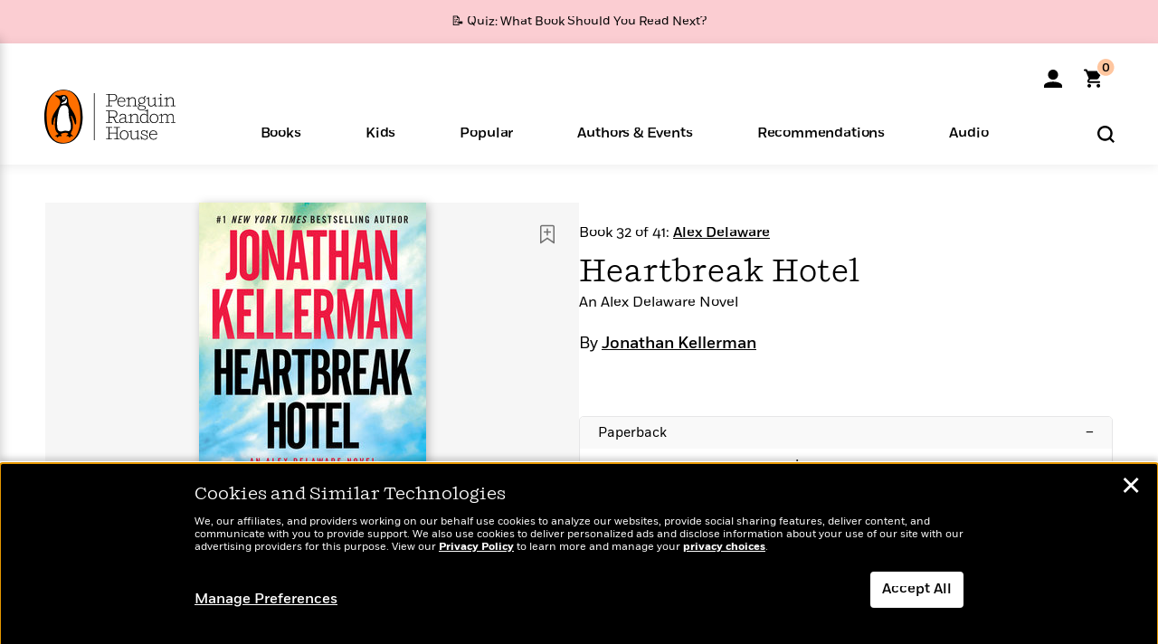

--- FILE ---
content_type: text/html; charset=UTF-8
request_url: https://www.penguinrandomhouse.com/books/222677/heartbreak-hotel-by-jonathan-kellerman/9780345541451/
body_size: 123605
content:
<!DOCTYPE html>
<!--[if IE 7]>
<html class="ie ie7" lang="en-US" class="no-js">
<![endif]-->
<!--[if IE 8]>
<html class="ie ie8" lang="en-US" class="no-js">
<![endif]-->
<!--[if !(IE 7) | !(IE 8) ]><!-->
<html lang="en-US" class="no-js">
<!--<![endif]-->
<head>
	<meta charset="UTF-8">
	<meta name="viewport" content="initial-scale=1,width=device-width,height=device-height" />
		        
<meta property="og:site_name" content="PenguinRandomhouse.com"/>
<meta property="fb:app_id" content="356679881167712"/>
<meta name="twitter:card" content="summary"/>
<meta name="twitter:site" content="@penguinrandomhouse"/>
<title>Heartbreak Hotel by Jonathan Kellerman: 9780345541451 | PenguinRandomHouse.com: Books</title>
<meta itemprop="name" content="Heartbreak Hotel by Jonathan Kellerman: 9780345541451 | PenguinRandomHouse.com: Books"/>
<meta property="og:title" content="Heartbreak Hotel by Jonathan Kellerman: 9780345541451 | PenguinRandomHouse.com: Books"/>
<meta name="twitter:title" content="Heartbreak Hotel by Jonathan Kellerman: 9780345541451 | PenguinRandomHouse.com: Books"/>
<meta property="fb:pages" content="13673457388"/>
<meta name="description" content="#1 NEW YORK TIMES BESTSELLER • The iconic thriller series that inspired the upcoming streaming show on Prime Video, in development now!   Alex Delaware..."/>
<meta itemprop="description" content="#1 NEW YORK TIMES BESTSELLER &amp;bull; The iconic thriller series that inspired the upcoming streaming show on Prime Video, in development now!   Alex Delaware and LAPD detective Milo Sturgis investigate..."/>
<meta property="og:description" content="#1 NEW YORK TIMES BESTSELLER • The iconic thriller series that inspired the upcoming streaming show on Prime Video, in development now!   Alex Delaware and LAPD detective Milo Sturgis investigate..."/>
<meta name="twitter:description" content="#1 NEW YORK TIMES BESTSELLER • The iconic thriller series that inspired the upcoming streaming show on Prime Video, in development now!   Alex Delaware and LAPD detective Milo Sturgis investigate..."/>
<meta property="og:url" content="https://www.penguinrandomhouse.com/books/222677/heartbreak-hotel-by-jonathan-kellerman/9780345541451"/>
<meta itemprop="image" content="https://images3.penguinrandomhouse.com/smedia/9780345541451"/>
<meta itemprop="thumbnail" content="https://images3.penguinrandomhouse.com/smedia/9780345541451"/>
<meta property="og:image" content="https://images3.penguinrandomhouse.com/smedia/9780345541451"/>
<meta name="twitter:image" content="https://images3.penguinrandomhouse.com/smedia/9780345541451"/>
<meta itemprop="price" content="9.99"/>
<meta itemprop="priceCurrency" content="USD"/>
<meta property="og:price:currency" content="USD"/>
<meta property="og:price:amount" content="9.99"/>
<link rel="alternate" hreflang="en" href="https://www.penguinrandomhouse.com/books/222677/heartbreak-hotel-by-jonathan-kellerman/"/>
<link rel="alternate" hreflang="en-ca" href="https://www.penguinrandomhouse.ca/books/222677/heartbreak-hotel-by-jonathan-kellerman/9780345541451"/>
<meta property="og:type" content="product"/>
<meta name="format-detection" content="telephone=no"/>
<meta name="twitter:url" content="https://www.penguinrandomhouse.com/books/222677/heartbreak-hotel-by-jonathan-kellerman/"/>
<meta name="twitter:url:preview" content="https://www.penguinrandomhouse.com/books/222677/heartbreak-hotel-by-jonathan-kellerman/9780345541451#excerpt"/>
<meta name="twitter:text:isbn" content="9780345541451"/>
<meta name="twitter:text:cta" content="Start reading"/>
<meta property="og:availability" content="instock"/>
<meta name="Tealium" content="Tealium meta values" data-book-title="Heartbreak Hotel" data-book-authors="Jonathan Kellerman" data-book-isbn="9780345541451" data-book-imprint="Ballantine Books" data-book-division="" data-book-format="Mass Market Paperback" data-page-type="product"/>


	<!--[if lt IE 9]>
	<script src="https://www.penguinrandomhouse.com/wp-content/themes/penguinrandomhouse/js/ie.min.js"></script>
	<![endif]-->
	<!--[if IE 9]>
		<link rel='stylesheet' id='global-ie9-css' href='/wp-content/themes/penguinrandomhouse/css/ie9.min.css' type='text/css' media='all' />
	<![endif]-->
  <script>
  var images_url_pattern = "https:\/\/images%d.penguinrandomhouse.com%s",  images_url_buckets = 4;
 var series_images_url_dir = "https:\/\/assets.penguinrandomhouse.com\/series-images\/", readdown_images_url_dir = "https:\/\/assets.penguinrandomhouse.com\/the-read-down-images\/", category_images_url_dir = "https:\/\/assets.penguinrandomhouse.com\/category-images\/";
</script>

    <style> html.fouc-factor{ opacity:0; filter:alpha(opacity=0); } </style>

	<script> var htmlClass = document.getElementsByTagName( "html" )[0].getAttribute( "class" ); document.getElementsByTagName( "html" )[0].setAttribute( "class", htmlClass.replace( /no-js/, "fouc-factor" ) ); </script>
	<meta name='robots' content='index, follow, max-image-preview:large, max-snippet:-1, max-video-preview:-1' />
	<style>img:is([sizes="auto" i], [sizes^="auto," i]) { contain-intrinsic-size: 3000px 1500px }</style>
	<link rel="preload" href="/wp-content/themes/penguinrandomhouse/fonts/Fort-Medium.woff2" as="font" type="font/woff2" crossorigin>
<link rel="preload" href="/wp-content/themes/penguinrandomhouse/fonts/Fort-Light.woff2" as="font" type="font/woff2" crossorigin>
<link rel="preload" href="/wp-content/themes/penguinrandomhouse/fonts/Shift-Light.woff2" as="font" type="font/woff2" crossorigin>
<link rel="preload" href="/wp-content/themes/penguinrandomhouse/fonts/Shift-Book.woff2" as="font" type="font/woff2" crossorigin>
<link rel="preload" href="/wp-content/themes/penguinrandomhouse/fonts/Fort-Book.woff2" as="font" type="font/woff2" crossorigin>
<link rel="preload" href="/wp-content/themes/penguinrandomhouse/fonts/Shift-BookItalic.woff2" as="font" type="font/woff2" crossorigin>
<link rel='dns-prefetch' href='//ajax.googleapis.com' />
<link rel='stylesheet' id='wp-block-library-css' href='https://www.penguinrandomhouse.com/wp-includes/css/dist/block-library/style.min.css?ver=6.8.3' type='text/css' media='all' />
<style id='classic-theme-styles-inline-css' type='text/css'>
/*! This file is auto-generated */
.wp-block-button__link{color:#fff;background-color:#32373c;border-radius:9999px;box-shadow:none;text-decoration:none;padding:calc(.667em + 2px) calc(1.333em + 2px);font-size:1.125em}.wp-block-file__button{background:#32373c;color:#fff;text-decoration:none}
</style>
<style id='global-styles-inline-css' type='text/css'>
:root{--wp--preset--aspect-ratio--square: 1;--wp--preset--aspect-ratio--4-3: 4/3;--wp--preset--aspect-ratio--3-4: 3/4;--wp--preset--aspect-ratio--3-2: 3/2;--wp--preset--aspect-ratio--2-3: 2/3;--wp--preset--aspect-ratio--16-9: 16/9;--wp--preset--aspect-ratio--9-16: 9/16;--wp--preset--color--black: #000000;--wp--preset--color--cyan-bluish-gray: #abb8c3;--wp--preset--color--white: #ffffff;--wp--preset--color--pale-pink: #f78da7;--wp--preset--color--vivid-red: #cf2e2e;--wp--preset--color--luminous-vivid-orange: #ff6900;--wp--preset--color--luminous-vivid-amber: #fcb900;--wp--preset--color--light-green-cyan: #7bdcb5;--wp--preset--color--vivid-green-cyan: #00d084;--wp--preset--color--pale-cyan-blue: #8ed1fc;--wp--preset--color--vivid-cyan-blue: #0693e3;--wp--preset--color--vivid-purple: #9b51e0;--wp--preset--gradient--vivid-cyan-blue-to-vivid-purple: linear-gradient(135deg,rgba(6,147,227,1) 0%,rgb(155,81,224) 100%);--wp--preset--gradient--light-green-cyan-to-vivid-green-cyan: linear-gradient(135deg,rgb(122,220,180) 0%,rgb(0,208,130) 100%);--wp--preset--gradient--luminous-vivid-amber-to-luminous-vivid-orange: linear-gradient(135deg,rgba(252,185,0,1) 0%,rgba(255,105,0,1) 100%);--wp--preset--gradient--luminous-vivid-orange-to-vivid-red: linear-gradient(135deg,rgba(255,105,0,1) 0%,rgb(207,46,46) 100%);--wp--preset--gradient--very-light-gray-to-cyan-bluish-gray: linear-gradient(135deg,rgb(238,238,238) 0%,rgb(169,184,195) 100%);--wp--preset--gradient--cool-to-warm-spectrum: linear-gradient(135deg,rgb(74,234,220) 0%,rgb(151,120,209) 20%,rgb(207,42,186) 40%,rgb(238,44,130) 60%,rgb(251,105,98) 80%,rgb(254,248,76) 100%);--wp--preset--gradient--blush-light-purple: linear-gradient(135deg,rgb(255,206,236) 0%,rgb(152,150,240) 100%);--wp--preset--gradient--blush-bordeaux: linear-gradient(135deg,rgb(254,205,165) 0%,rgb(254,45,45) 50%,rgb(107,0,62) 100%);--wp--preset--gradient--luminous-dusk: linear-gradient(135deg,rgb(255,203,112) 0%,rgb(199,81,192) 50%,rgb(65,88,208) 100%);--wp--preset--gradient--pale-ocean: linear-gradient(135deg,rgb(255,245,203) 0%,rgb(182,227,212) 50%,rgb(51,167,181) 100%);--wp--preset--gradient--electric-grass: linear-gradient(135deg,rgb(202,248,128) 0%,rgb(113,206,126) 100%);--wp--preset--gradient--midnight: linear-gradient(135deg,rgb(2,3,129) 0%,rgb(40,116,252) 100%);--wp--preset--font-size--small: 13px;--wp--preset--font-size--medium: 20px;--wp--preset--font-size--large: 36px;--wp--preset--font-size--x-large: 42px;--wp--preset--spacing--20: 0.44rem;--wp--preset--spacing--30: 0.67rem;--wp--preset--spacing--40: 1rem;--wp--preset--spacing--50: 1.5rem;--wp--preset--spacing--60: 2.25rem;--wp--preset--spacing--70: 3.38rem;--wp--preset--spacing--80: 5.06rem;--wp--preset--shadow--natural: 6px 6px 9px rgba(0, 0, 0, 0.2);--wp--preset--shadow--deep: 12px 12px 50px rgba(0, 0, 0, 0.4);--wp--preset--shadow--sharp: 6px 6px 0px rgba(0, 0, 0, 0.2);--wp--preset--shadow--outlined: 6px 6px 0px -3px rgba(255, 255, 255, 1), 6px 6px rgba(0, 0, 0, 1);--wp--preset--shadow--crisp: 6px 6px 0px rgba(0, 0, 0, 1);}:where(.is-layout-flex){gap: 0.5em;}:where(.is-layout-grid){gap: 0.5em;}body .is-layout-flex{display: flex;}.is-layout-flex{flex-wrap: wrap;align-items: center;}.is-layout-flex > :is(*, div){margin: 0;}body .is-layout-grid{display: grid;}.is-layout-grid > :is(*, div){margin: 0;}:where(.wp-block-columns.is-layout-flex){gap: 2em;}:where(.wp-block-columns.is-layout-grid){gap: 2em;}:where(.wp-block-post-template.is-layout-flex){gap: 1.25em;}:where(.wp-block-post-template.is-layout-grid){gap: 1.25em;}.has-black-color{color: var(--wp--preset--color--black) !important;}.has-cyan-bluish-gray-color{color: var(--wp--preset--color--cyan-bluish-gray) !important;}.has-white-color{color: var(--wp--preset--color--white) !important;}.has-pale-pink-color{color: var(--wp--preset--color--pale-pink) !important;}.has-vivid-red-color{color: var(--wp--preset--color--vivid-red) !important;}.has-luminous-vivid-orange-color{color: var(--wp--preset--color--luminous-vivid-orange) !important;}.has-luminous-vivid-amber-color{color: var(--wp--preset--color--luminous-vivid-amber) !important;}.has-light-green-cyan-color{color: var(--wp--preset--color--light-green-cyan) !important;}.has-vivid-green-cyan-color{color: var(--wp--preset--color--vivid-green-cyan) !important;}.has-pale-cyan-blue-color{color: var(--wp--preset--color--pale-cyan-blue) !important;}.has-vivid-cyan-blue-color{color: var(--wp--preset--color--vivid-cyan-blue) !important;}.has-vivid-purple-color{color: var(--wp--preset--color--vivid-purple) !important;}.has-black-background-color{background-color: var(--wp--preset--color--black) !important;}.has-cyan-bluish-gray-background-color{background-color: var(--wp--preset--color--cyan-bluish-gray) !important;}.has-white-background-color{background-color: var(--wp--preset--color--white) !important;}.has-pale-pink-background-color{background-color: var(--wp--preset--color--pale-pink) !important;}.has-vivid-red-background-color{background-color: var(--wp--preset--color--vivid-red) !important;}.has-luminous-vivid-orange-background-color{background-color: var(--wp--preset--color--luminous-vivid-orange) !important;}.has-luminous-vivid-amber-background-color{background-color: var(--wp--preset--color--luminous-vivid-amber) !important;}.has-light-green-cyan-background-color{background-color: var(--wp--preset--color--light-green-cyan) !important;}.has-vivid-green-cyan-background-color{background-color: var(--wp--preset--color--vivid-green-cyan) !important;}.has-pale-cyan-blue-background-color{background-color: var(--wp--preset--color--pale-cyan-blue) !important;}.has-vivid-cyan-blue-background-color{background-color: var(--wp--preset--color--vivid-cyan-blue) !important;}.has-vivid-purple-background-color{background-color: var(--wp--preset--color--vivid-purple) !important;}.has-black-border-color{border-color: var(--wp--preset--color--black) !important;}.has-cyan-bluish-gray-border-color{border-color: var(--wp--preset--color--cyan-bluish-gray) !important;}.has-white-border-color{border-color: var(--wp--preset--color--white) !important;}.has-pale-pink-border-color{border-color: var(--wp--preset--color--pale-pink) !important;}.has-vivid-red-border-color{border-color: var(--wp--preset--color--vivid-red) !important;}.has-luminous-vivid-orange-border-color{border-color: var(--wp--preset--color--luminous-vivid-orange) !important;}.has-luminous-vivid-amber-border-color{border-color: var(--wp--preset--color--luminous-vivid-amber) !important;}.has-light-green-cyan-border-color{border-color: var(--wp--preset--color--light-green-cyan) !important;}.has-vivid-green-cyan-border-color{border-color: var(--wp--preset--color--vivid-green-cyan) !important;}.has-pale-cyan-blue-border-color{border-color: var(--wp--preset--color--pale-cyan-blue) !important;}.has-vivid-cyan-blue-border-color{border-color: var(--wp--preset--color--vivid-cyan-blue) !important;}.has-vivid-purple-border-color{border-color: var(--wp--preset--color--vivid-purple) !important;}.has-vivid-cyan-blue-to-vivid-purple-gradient-background{background: var(--wp--preset--gradient--vivid-cyan-blue-to-vivid-purple) !important;}.has-light-green-cyan-to-vivid-green-cyan-gradient-background{background: var(--wp--preset--gradient--light-green-cyan-to-vivid-green-cyan) !important;}.has-luminous-vivid-amber-to-luminous-vivid-orange-gradient-background{background: var(--wp--preset--gradient--luminous-vivid-amber-to-luminous-vivid-orange) !important;}.has-luminous-vivid-orange-to-vivid-red-gradient-background{background: var(--wp--preset--gradient--luminous-vivid-orange-to-vivid-red) !important;}.has-very-light-gray-to-cyan-bluish-gray-gradient-background{background: var(--wp--preset--gradient--very-light-gray-to-cyan-bluish-gray) !important;}.has-cool-to-warm-spectrum-gradient-background{background: var(--wp--preset--gradient--cool-to-warm-spectrum) !important;}.has-blush-light-purple-gradient-background{background: var(--wp--preset--gradient--blush-light-purple) !important;}.has-blush-bordeaux-gradient-background{background: var(--wp--preset--gradient--blush-bordeaux) !important;}.has-luminous-dusk-gradient-background{background: var(--wp--preset--gradient--luminous-dusk) !important;}.has-pale-ocean-gradient-background{background: var(--wp--preset--gradient--pale-ocean) !important;}.has-electric-grass-gradient-background{background: var(--wp--preset--gradient--electric-grass) !important;}.has-midnight-gradient-background{background: var(--wp--preset--gradient--midnight) !important;}.has-small-font-size{font-size: var(--wp--preset--font-size--small) !important;}.has-medium-font-size{font-size: var(--wp--preset--font-size--medium) !important;}.has-large-font-size{font-size: var(--wp--preset--font-size--large) !important;}.has-x-large-font-size{font-size: var(--wp--preset--font-size--x-large) !important;}
:where(.wp-block-post-template.is-layout-flex){gap: 1.25em;}:where(.wp-block-post-template.is-layout-grid){gap: 1.25em;}
:where(.wp-block-columns.is-layout-flex){gap: 2em;}:where(.wp-block-columns.is-layout-grid){gap: 2em;}
:root :where(.wp-block-pullquote){font-size: 1.5em;line-height: 1.6;}
</style>
<link rel='stylesheet' id='twentyfourteen-style-css' href='https://www.penguinrandomhouse.com/wp-content/themes/penguinrandomhouse/style.css?ver=cb20260127030602' type='text/css' media='all' />
<!--[if lt IE 9]>
<link rel='stylesheet' id='twentyfourteen-ie-css' href='https://www.penguinrandomhouse.com/wp-content/themes/penguinrandomhouse/css/ie.css?ver=cb20260127030602' type='text/css' media='all' />
<![endif]-->
<link rel='stylesheet' id='primary_newsletter_styles-css' href='https://www.penguinrandomhouse.com/wp-content/themes/penguinrandomhouse/build/newsletter.css?ver=cb20260127030602' type='text/css' media='all' />
<style id='akismet-widget-style-inline-css' type='text/css'>

			.a-stats {
				--akismet-color-mid-green: #357b49;
				--akismet-color-white: #fff;
				--akismet-color-light-grey: #f6f7f7;

				max-width: 350px;
				width: auto;
			}

			.a-stats * {
				all: unset;
				box-sizing: border-box;
			}

			.a-stats strong {
				font-weight: 600;
			}

			.a-stats a.a-stats__link,
			.a-stats a.a-stats__link:visited,
			.a-stats a.a-stats__link:active {
				background: var(--akismet-color-mid-green);
				border: none;
				box-shadow: none;
				border-radius: 8px;
				color: var(--akismet-color-white);
				cursor: pointer;
				display: block;
				font-family: -apple-system, BlinkMacSystemFont, 'Segoe UI', 'Roboto', 'Oxygen-Sans', 'Ubuntu', 'Cantarell', 'Helvetica Neue', sans-serif;
				font-weight: 500;
				padding: 12px;
				text-align: center;
				text-decoration: none;
				transition: all 0.2s ease;
			}

			/* Extra specificity to deal with TwentyTwentyOne focus style */
			.widget .a-stats a.a-stats__link:focus {
				background: var(--akismet-color-mid-green);
				color: var(--akismet-color-white);
				text-decoration: none;
			}

			.a-stats a.a-stats__link:hover {
				filter: brightness(110%);
				box-shadow: 0 4px 12px rgba(0, 0, 0, 0.06), 0 0 2px rgba(0, 0, 0, 0.16);
			}

			.a-stats .count {
				color: var(--akismet-color-white);
				display: block;
				font-size: 1.5em;
				line-height: 1.4;
				padding: 0 13px;
				white-space: nowrap;
			}
		
</style>
<script type="text/javascript" src="https://ajax.googleapis.com/ajax/libs/jquery/3.7.1/jquery.min.js?ver=3.7.1" id="jquery-js"></script>
<script type="text/javascript" src="https://www.penguinrandomhouse.com/wp-content/themes/penguinrandomhouse/js/slick.min.js?ver=1.6.0" id="slick-js"></script>
<!-- Stream WordPress user activity plugin v4.1.1 -->
<link rel='canonical' href='https://www.penguinrandomhouse.com/books/222677/heartbreak-hotel-by-jonathan-kellerman/' />
<style type="text/css">.recentcomments a{display:inline !important;padding:0 !important;margin:0 !important;}</style><!-- WP_Route:  content_product_details_4_1_2_0 --><script>var GLOBAL_routeUrl = 'https://www.penguinrandomhouse.com/books/222677/heartbreak-hotel-by-jonathan-kellerman/9780345541451/';</script>
	<link rel="stylesheet" href="https://www.penguinrandomhouse.com/wp-content/themes/penguinrandomhouse/css/product.min.css?vers=cb20260127030602" media="all" />
<script><!-- 
	var GLOBAL_newslettersSignupObject = {"acquisition_code":"PRH_BOOKPAGE_STATIC_ONGOING","workId":"222677"};
 
--></script>	<script type="text/javascript">
		window.cartUrl='https://cart.penguinrandomhouse.com';
		window.piiUrl='https://account.penguinrandomhouse.com';
		window.destroyUrl='https://cart.penguinrandomhouse.com/prhcart/logout.php';
    window.profileUrl="https:\/\/profile.penguinrandomhouse.com\/";
	</script>
			<script type="text/javascript">var acc_url='';</script>
    	<noscript><link rel='stylesheet' id='no-js-global-css' href='/wp-content/themes/penguinrandomhouse/styles-nojs.min.css?ver=cb20260127030602' type='text/css' media='all' /></noscript>
    <link rel='stylesheet' id='global-print-css' href='/wp-content/themes/penguinrandomhouse/styles-print.min.css?ver=cb20260127030602' type='text/css' media='print' />
    <link rel="icon" href="https://www.penguinrandomhouse.com/favicon-16x16.png" type="image/png" sizes="16x16" />
    <link rel="icon" href="https://www.penguinrandomhouse.com/favicon-32x32.png" type="image/png" sizes="32x32" />
    <link rel="icon" href="https://www.penguinrandomhouse.com/favicon-192x192.png" type="image/png" sizes="192x192" />
</head>

<body class="wp-singular wp_router_page-template-default single single-wp_router_page postid-5 wp-embed-responsive wp-theme-penguinrandomhouse group-blog masthead-fixed full-width singular">
    	    <a id="skip_to_main" href="#mainblock">Skip to Main Content (Press Enter)</a>
                <a id="site-ribbon" class="promo-strip hidden site-banner-wide-link" style="background-color: #fbcdd2;" href="https://www.penguinrandomhouse.com/articles/quiz-what-book-should-you-read-next/" target="_self">
                    <div class="site-banner-content">
                            <div class="site-banner-content-text">
                <div class="site-banner-desktop-copy" data-link-count="0">
                  📝 Quiz: What Book Should You Read Next?                </div>
                <div class="site-banner-mobile-copy" data-link-count="0">
                  📝 Quiz: What Book Should You Read Next?                </div>
              </div>
                          </div>
                  </a>
              
	
	<!-- Start Tealium tag -->
	<script type="text/javascript">
        
var utag_data={"page_name":"Heartbreak Hotel by Jonathan Kellerman: 9780345541451 | PenguinRandomHouse.com: Books","code_release_version":"cb20260127030602","product_list_price":[9.99],"product_isbn":[9780345541451],"product_title":["Heartbreak Hotel"],"product_author":["Jonathan Kellerman"],"product_author_id":["15323"],"retailer_link_present":"yes","page_type":"Product Detail Page","product_imprint":["Ballantine Books"],"product_format":["Mass Market Paperback"],"product_work_id":["222677"],"product_category":["Suspense & Thriller | Crime Fiction | Fiction | Mystery & Thriller"],"product_division":["Ballantine Group"],"auth_count":1,"module_type":["seriespage","authordetail","contributorblock"],"module_variation":"Load","module_present":"cartbutton,audiowidget,lookinside,readexcerpt","pdp_dropdown":"Book Description, Praise, Product Details","event_type":"peoplealsoread_load","ip_country":"US","website_banner":"Get a FREE Books of the Moment sampler!"};
(function() {
    const cookies = document.cookie.split( '; ');
    const couponCode = cookies.find( function( cookie ) {
        return cookie.trim().startsWith( 'couponCode' );
    });
    if (couponCode && couponCode.split( '=' )[1] == 'EMP50')
        utag_data.user_status = 'internal';
    else
        utag_data.user_status = 'external';
    var prevPageTeal = cookies.find( function( cookie ) {
        return cookie.trim().startsWith( 'next_page_teal' );
    } );

    var one_hour_ago = new Date();
    one_hour_ago.setTime( one_hour_ago.getTime() - ( 60 * 1000 ) );
    if ( prevPageTeal ) {
        prevPageTeal = prevPageTeal.split( '=' )[1];
        utag_data = Object.assign(utag_data, JSON.parse(prevPageTeal));
        document.cookie = "next_page_teal= ; expires=" + one_hour_ago.toGMTString();
    }
    var removeFromTeal = cookies.find( function( cookie ) {
        return cookie.trim().startsWith( 'remove_from_teal' );
    } );
    if ( removeFromTeal ) {
        removeFromTeal = JSON.parse( removeFromTeal.split( '=' )[1] );
        for ( var i = 0; i < removeFromTeal.length; i++ ) {
            delete utag_data[ removeFromTeal[ i ] ];
        }
    }
    if ( window.location.pathname.startsWith( '/interactive/todays-top-books' ) ) {
        var archive = window.location.pathname.length > 30;
        var page_name = archive ? 'Archive' : 'Main';
        utag_data.page_type = 'Top Books ' + page_name + ' Page';
    }

    if ( sessionStorage.getItem( 'takeover' ) ) {
        sessionStorage.removeItem( 'takeover' );
    }

    if ( window.location.search.includes( 'cdi=' ) ) {
        // check for cdi param and set session storage if present
        sessionStorage.setItem( 'has_cdi', 'true' );
    }
    if ( sessionStorage.getItem( 'has_cdi' ) && ( window.location.pathname.startsWith( '/articles/' ) || window.location.pathname.startsWith( '/the-read-down/' ) ) ) {
        // if this value is present, and we are on an article or read down page, do not show takeovers
        document.getElementsByTagName('body')[0].classList.add('disable-cta');
    }
})();
	</script>
	    <script type="text/javascript">
		(function(a,b,c,d){
		a='//tags.tiqcdn.com/utag/random/rhcorp-prh/prod/utag.js';
		b=document;c='script';d=b.createElement(c);d.src=a;d.type='text/java'+c;d.async=true;
		a=b.getElementsByTagName(c)[0];a.parentNode.insertBefore(d,a);
		})();
	</script>
	<!-- / End Tealium tag -->

	
    <div class="backdrop"></div>

    <div id="condensed-side-nav" aria-hidden="true">
      <div class="top menu-toggle-container">
          <div class="close-button-container">
              <?xml version="1.0" encoding="UTF-8"?>
<svg id="menu-close" class="desktop-show" tabindex="-1" viewBox="0 0 17 17" version="1.1" xmlns="http://www.w3.org/2000/svg" xmlns:xlink="http://www.w3.org/1999/xlink">
    <g stroke="none" stroke-width="1" fill="none" fill-rule="evenodd">
        <g transform="translate(-1238.000000, -167.000000)" fill="#000000" stroke="#000000">
            <g transform="translate(1239.000000, 168.000000)">
                <path d="M0.432173232,15.5897546 C0.330501361,15.5897546 0.228829491,15.5551862 0.12715762,15.4541921 C-0.0422954982,15.284739 -0.0422954982,15.013614 0.12715762,14.8777126 L14.8695789,0.169520899 C15.039032,6.77812472e-05 15.2762664,6.77812472e-05 15.4457195,0.169520899 C15.6151726,0.338974017 15.6151726,0.610099006 15.4457195,0.779552124 L0.737188844,15.4880828 C0.669407597,15.5555251 0.533845103,15.5897546 0.432173232,15.5897546"></path>
                <g>
                    <path d="M15.1405005,15.5897546 C15.0388287,15.5897546 14.9371568,15.5551862 14.8361627,15.4541921 L0.1608449,0.779552124 C-0.00860821839,0.610099006 -0.00860821839,0.338974017 0.1608449,0.203411523 C0.330298018,0.0339584048 0.601761913,0.0339584048 0.736985501,0.203411523 L15.4455161,14.9119422 C15.6149693,15.0813953 15.6149693,15.3525203 15.4455161,15.4880828 C15.3777349,15.5555251 15.2425113,15.5897546 15.1405005,15.5897546"></path>
                </g>
            </g>
        </g>
    </g>
</svg>
          </div>
      </div>
      <div class="scrollable-area" role="navigation" aria-label="side-nav">
        <div id="mobile_search"></div>
        <div id="container-top" class="nav-container">
          <div id="condensed-top-level" class="top-level">
            <menu class="nav-item-list">
                                <button class="nav-item no-mouse-outline" aria-haspopup="true" tabindex="-1" aria-expanded="false" role="button">
                    <p class="nav-item-text">Books</p>
                    <?xml version="1.0" encoding="UTF-8"?>
<svg class="nav-item-arrow" width="8px" height="14px" viewBox="0 0 8 14" version="1.1" xmlns="http://www.w3.org/2000/svg" xmlns:xlink="http://www.w3.org/1999/xlink">
    <g stroke="none" stroke-width="1" fill="none" fill-rule="evenodd">
        <g transform="translate(-372.000000, -165.000000)" fill="#FF6500" stroke="#FF6500">
            <path d="M373,177.3177 C373,177.113163 373.061224,176.976805 373.183673,176.840447 L377.530612,171.999744 L373.183673,167.159042 C372.938776,166.886326 372.938776,166.477252 373.183673,166.204537 C373.428571,165.931821 373.795918,165.931821 374.040816,166.204537 L378.816327,171.522492 C379.061224,171.795208 379.061224,172.204281 378.816327,172.476997 L374.040816,177.794952 C373.795918,178.068349 373.428571,178.068349 373.183673,177.794952 C373.061224,177.658594 373,177.522236 373,177.3177"></path>
        </g>
    </g>
</svg>
                  </button>
                                  <button class="nav-item no-mouse-outline" aria-haspopup="true" tabindex="-1" aria-expanded="false" role="button">
                    <p class="nav-item-text">Kids</p>
                    <?xml version="1.0" encoding="UTF-8"?>
<svg class="nav-item-arrow" width="8px" height="14px" viewBox="0 0 8 14" version="1.1" xmlns="http://www.w3.org/2000/svg" xmlns:xlink="http://www.w3.org/1999/xlink">
    <g stroke="none" stroke-width="1" fill="none" fill-rule="evenodd">
        <g transform="translate(-372.000000, -165.000000)" fill="#FF6500" stroke="#FF6500">
            <path d="M373,177.3177 C373,177.113163 373.061224,176.976805 373.183673,176.840447 L377.530612,171.999744 L373.183673,167.159042 C372.938776,166.886326 372.938776,166.477252 373.183673,166.204537 C373.428571,165.931821 373.795918,165.931821 374.040816,166.204537 L378.816327,171.522492 C379.061224,171.795208 379.061224,172.204281 378.816327,172.476997 L374.040816,177.794952 C373.795918,178.068349 373.428571,178.068349 373.183673,177.794952 C373.061224,177.658594 373,177.522236 373,177.3177"></path>
        </g>
    </g>
</svg>
                  </button>
                                  <button class="nav-item no-mouse-outline" aria-haspopup="true" tabindex="-1" aria-expanded="false" role="button">
                    <p class="nav-item-text">Popular</p>
                    <?xml version="1.0" encoding="UTF-8"?>
<svg class="nav-item-arrow" width="8px" height="14px" viewBox="0 0 8 14" version="1.1" xmlns="http://www.w3.org/2000/svg" xmlns:xlink="http://www.w3.org/1999/xlink">
    <g stroke="none" stroke-width="1" fill="none" fill-rule="evenodd">
        <g transform="translate(-372.000000, -165.000000)" fill="#FF6500" stroke="#FF6500">
            <path d="M373,177.3177 C373,177.113163 373.061224,176.976805 373.183673,176.840447 L377.530612,171.999744 L373.183673,167.159042 C372.938776,166.886326 372.938776,166.477252 373.183673,166.204537 C373.428571,165.931821 373.795918,165.931821 374.040816,166.204537 L378.816327,171.522492 C379.061224,171.795208 379.061224,172.204281 378.816327,172.476997 L374.040816,177.794952 C373.795918,178.068349 373.428571,178.068349 373.183673,177.794952 C373.061224,177.658594 373,177.522236 373,177.3177"></path>
        </g>
    </g>
</svg>
                  </button>
                                  <button class="nav-item no-mouse-outline" aria-haspopup="true" tabindex="-1" aria-expanded="false" role="button">
                    <p class="nav-item-text">Authors & Events</p>
                    <?xml version="1.0" encoding="UTF-8"?>
<svg class="nav-item-arrow" width="8px" height="14px" viewBox="0 0 8 14" version="1.1" xmlns="http://www.w3.org/2000/svg" xmlns:xlink="http://www.w3.org/1999/xlink">
    <g stroke="none" stroke-width="1" fill="none" fill-rule="evenodd">
        <g transform="translate(-372.000000, -165.000000)" fill="#FF6500" stroke="#FF6500">
            <path d="M373,177.3177 C373,177.113163 373.061224,176.976805 373.183673,176.840447 L377.530612,171.999744 L373.183673,167.159042 C372.938776,166.886326 372.938776,166.477252 373.183673,166.204537 C373.428571,165.931821 373.795918,165.931821 374.040816,166.204537 L378.816327,171.522492 C379.061224,171.795208 379.061224,172.204281 378.816327,172.476997 L374.040816,177.794952 C373.795918,178.068349 373.428571,178.068349 373.183673,177.794952 C373.061224,177.658594 373,177.522236 373,177.3177"></path>
        </g>
    </g>
</svg>
                  </button>
                                  <button class="nav-item no-mouse-outline" aria-haspopup="true" tabindex="-1" aria-expanded="false" role="button">
                    <p class="nav-item-text">Recommendations</p>
                    <?xml version="1.0" encoding="UTF-8"?>
<svg class="nav-item-arrow" width="8px" height="14px" viewBox="0 0 8 14" version="1.1" xmlns="http://www.w3.org/2000/svg" xmlns:xlink="http://www.w3.org/1999/xlink">
    <g stroke="none" stroke-width="1" fill="none" fill-rule="evenodd">
        <g transform="translate(-372.000000, -165.000000)" fill="#FF6500" stroke="#FF6500">
            <path d="M373,177.3177 C373,177.113163 373.061224,176.976805 373.183673,176.840447 L377.530612,171.999744 L373.183673,167.159042 C372.938776,166.886326 372.938776,166.477252 373.183673,166.204537 C373.428571,165.931821 373.795918,165.931821 374.040816,166.204537 L378.816327,171.522492 C379.061224,171.795208 379.061224,172.204281 378.816327,172.476997 L374.040816,177.794952 C373.795918,178.068349 373.428571,178.068349 373.183673,177.794952 C373.061224,177.658594 373,177.522236 373,177.3177"></path>
        </g>
    </g>
</svg>
                  </button>
                                  <button class="nav-item no-mouse-outline" aria-haspopup="true" tabindex="-1" aria-expanded="false" role="button">
                    <p class="nav-item-text">Audio</p>
                    <?xml version="1.0" encoding="UTF-8"?>
<svg class="nav-item-arrow" width="8px" height="14px" viewBox="0 0 8 14" version="1.1" xmlns="http://www.w3.org/2000/svg" xmlns:xlink="http://www.w3.org/1999/xlink">
    <g stroke="none" stroke-width="1" fill="none" fill-rule="evenodd">
        <g transform="translate(-372.000000, -165.000000)" fill="#FF6500" stroke="#FF6500">
            <path d="M373,177.3177 C373,177.113163 373.061224,176.976805 373.183673,176.840447 L377.530612,171.999744 L373.183673,167.159042 C372.938776,166.886326 372.938776,166.477252 373.183673,166.204537 C373.428571,165.931821 373.795918,165.931821 374.040816,166.204537 L378.816327,171.522492 C379.061224,171.795208 379.061224,172.204281 378.816327,172.476997 L374.040816,177.794952 C373.795918,178.068349 373.428571,178.068349 373.183673,177.794952 C373.061224,177.658594 373,177.522236 373,177.3177"></path>
        </g>
    </g>
</svg>
                  </button>
                            </menu>
            <div class="promo-section"><ul id="promos-container" class="promos-container"><li class="nav-promo-block">
                <a class="navigation-link no-mouse-outline" href="https://www.penguinrandomhouse.com/the-read-down/new-book-releases-january/" tabindex="-1" aria-label="New Releases Learn More" data-element="books:featured:new releases" data-category="books" data-location="header">
                  <img class="nav-promo-image" src="https://assets.penguinrandomhouse.com/wp-content/uploads/2025/01/15175410/PRH_Site_1200x628_jan.jpg" height="183" alt="New Releases" />
                  <div class="nav-promo-text">New Releases</div>
                  <div class="nav-promo-sub-text">Learn More<span class="nav-promo-sub-text-caret"> ></span></div>
                </a>
              </li><hr class="separator"><li class="nav-promo-block">
                <a class="navigation-link no-mouse-outline" href="https://www.penguinrandomhouse.com/the-read-down/audiobook-originals/" tabindex="-1" aria-label="10 Audiobook Originals You Need To Hear Learn More" data-element="audio:featured:10 audiobook originals you need to hear" data-category="audio" data-location="header">
                  <img class="nav-promo-image" src="https://assets.penguinrandomhouse.com/wp-content/uploads/2025/06/05144026/1200x628_Audiobook_Originals-1.jpg" height="183" alt="10 Audiobook Originals You Need To Hear" />
                  <div class="nav-promo-text">10 Audiobook Originals You Need To Hear</div>
                  <div class="nav-promo-sub-text">Learn More<span class="nav-promo-sub-text-caret"> ></span></div>
                </a>
              </li><hr class="separator"><li class="nav-promo-block">
                <a class="navigation-link no-mouse-outline" href="https://www.penguinrandomhouse.com/authors/events/" tabindex="-1" aria-label="Join Our Authors for Upcoming Events Learn More" data-element="authors & events:featured:join our authors for upcoming events" data-category="authors & events" data-location="header">
                  <img class="nav-promo-image" src="https://assets.penguinrandomhouse.com/wp-content/uploads/2024/02/05171722/Author-Events-Module_600x314-nav.jpg" height="183" alt="Join Our Authors for Upcoming Events" />
                  <div class="nav-promo-text">Join Our Authors for Upcoming Events</div>
                  <div class="nav-promo-sub-text">Learn More<span class="nav-promo-sub-text-caret"> ></span></div>
                </a>
              </li></ul></div>          </div>
          <div id="Books" class="sub-nav-container" aria-hidden="true">
                <ul class="nav-item-list" role="menu">
                  <li class="secondary-nav-item top-level-text" role="none">
                    <div class="secondary-nav-return" aria-label="back to main navigation"><</div><a class="nav-item-text navigation-link no-mouse-outline" href="https://www.penguinrandomhouse.com/books/" target="_self" role="menuitem" tabindex="-1" data-element="books" data-location="header" data-category="books"><span class="link-text">Books</span><span class="caret">></span></a></li><li class="secondary-nav-item heading-item" role="none"><div class="nav-item-text">Popular</div></li><li class="secondary-nav-item" role="none"><a class="nav-item-text navigation-link no-mouse-outline" href="https://www.penguinrandomhouse.com/books/all-new-releases" target="_self" role="menuitem" tabindex="-1" data-element="books:popular:new & noteworthy" data-category="books" data-location="header">New & Noteworthy</a></li><li class="secondary-nav-item item-border-top" role="none"><a class="nav-item-text navigation-link no-mouse-outline" href="https://www.penguinrandomhouse.com/books/all-best-sellers/" target="_self" role="menuitem" tabindex="-1" data-element="books:popular:bestsellers" data-category="books" data-location="header">Bestsellers</a></li><li class="secondary-nav-item item-border-top" role="none"><a class="nav-item-text navigation-link no-mouse-outline" href="https://www.penguinrandomhouse.com/books/graphic-novels-manga/" target="_self" role="menuitem" tabindex="-1" data-element="books:popular:graphic novels & manga" data-category="books" data-location="header">Graphic Novels & Manga</a></li><li class="secondary-nav-item item-border-top" role="none"><a class="nav-item-text navigation-link no-mouse-outline" href="https://www.penguinrandomhouse.com/the-read-down/the-best-books-of-2025/" target="_self" role="menuitem" tabindex="-1" data-element="books:popular:the must-read books of 2025" data-category="books" data-location="header">The Must-Read Books of 2025</a></li><li class="secondary-nav-item item-border-top" role="none"><a class="nav-item-text navigation-link no-mouse-outline" href="https://www.penguinrandomhouse.com/cc/que-quieres-leer-hoy/?cat=Novedades" target="_self" role="menuitem" tabindex="-1" data-element="books:popular:popular books in spanish" data-category="books" data-location="header">Popular Books in Spanish</a></li><li class="secondary-nav-item item-border-top" role="none"><a class="nav-item-text navigation-link no-mouse-outline" href="https://www.penguinrandomhouse.com/books/all-coming-soon/" target="_self" role="menuitem" tabindex="-1" data-element="books:popular:coming soon" data-category="books" data-location="header">Coming Soon</a></li><li class="secondary-nav-item heading-item" role="none"><a class="nav-item-text navigation-link no-mouse-outline" href="https://www.penguinrandomhouse.com/books/fiction/" target="_self" role="menuitem" tabindex="-1" data-element="books:fiction" data-category="books" data-location="header">Fiction</a></li><li class="secondary-nav-item" role="none"><a class="nav-item-text navigation-link no-mouse-outline" href="https://www.penguinrandomhouse.com/books/classics/" target="_self" role="menuitem" tabindex="-1" data-element="books:fiction:classics" data-category="books" data-location="header">Classics</a></li><li class="secondary-nav-item item-border-top" role="none"><a class="nav-item-text navigation-link no-mouse-outline" href="https://www.penguinrandomhouse.com/books/romance/" target="_self" role="menuitem" tabindex="-1" data-element="books:fiction:romance" data-category="books" data-location="header">Romance</a></li><li class="secondary-nav-item item-border-top" role="none"><a class="nav-item-text navigation-link no-mouse-outline" href="https://www.penguinrandomhouse.com/books/literary-fiction/" target="_self" role="menuitem" tabindex="-1" data-element="books:fiction:literary fiction" data-category="books" data-location="header">Literary Fiction</a></li><li class="secondary-nav-item item-border-top" role="none"><a class="nav-item-text navigation-link no-mouse-outline" href="https://www.penguinrandomhouse.com/books/mystery-thriller/" target="_self" role="menuitem" tabindex="-1" data-element="books:fiction:mystery & thriller" data-category="books" data-location="header">Mystery & Thriller</a></li><li class="secondary-nav-item item-border-top" role="none"><a class="nav-item-text navigation-link no-mouse-outline" href="https://www.penguinrandomhouse.com/books/science-fiction/" target="_self" role="menuitem" tabindex="-1" data-element="books:fiction:science fiction" data-category="books" data-location="header">Science Fiction</a></li><li class="secondary-nav-item item-border-top" role="none"><a class="nav-item-text navigation-link no-mouse-outline" href="https://www.penguinrandomhouse.com/books/spanish-language-fiction/" target="_self" role="menuitem" tabindex="-1" data-element="books:fiction:spanish language fiction" data-category="books" data-location="header">Spanish Language Fiction</a></li><li class="secondary-nav-item heading-item" role="none"><a class="nav-item-text navigation-link no-mouse-outline" href="https://www.penguinrandomhouse.com/books/nonfiction/" target="_self" role="menuitem" tabindex="-1" data-element="books:nonfiction" data-category="books" data-location="header">Nonfiction</a></li><li class="secondary-nav-item" role="none"><a class="nav-item-text navigation-link no-mouse-outline" href="https://www.penguinrandomhouse.com/books/biography-memoir/" target="_self" role="menuitem" tabindex="-1" data-element="books:nonfiction:biographies & memoirs" data-category="books" data-location="header">Biographies & Memoirs</a></li><li class="secondary-nav-item item-border-top" role="none"><a class="nav-item-text navigation-link no-mouse-outline" href="https://www.penguinrandomhouse.com/books/wellness/" target="_self" role="menuitem" tabindex="-1" data-element="books:nonfiction:wellness" data-category="books" data-location="header">Wellness</a></li><li class="secondary-nav-item item-border-top" role="none"><a class="nav-item-text navigation-link no-mouse-outline" href="https://www.penguinrandomhouse.com/books/cookbooks/" target="_self" role="menuitem" tabindex="-1" data-element="books:nonfiction:cookbooks" data-category="books" data-location="header">Cookbooks</a></li><li class="secondary-nav-item item-border-top" role="none"><a class="nav-item-text navigation-link no-mouse-outline" href="https://www.penguinrandomhouse.com/books/history/" target="_self" role="menuitem" tabindex="-1" data-element="books:nonfiction:history" data-category="books" data-location="header">History</a></li><li class="secondary-nav-item item-border-top" role="none"><a class="nav-item-text navigation-link no-mouse-outline" href="https://www.penguinrandomhouse.com/books/spanish-language-nonfiction/" target="_self" role="menuitem" tabindex="-1" data-element="books:nonfiction:spanish language nonfiction" data-category="books" data-location="header">Spanish Language Nonfiction</a></li><li class="secondary-nav-item heading-item" role="none"><a class="nav-item-text navigation-link no-mouse-outline" href="https://www.penguinrandomhouse.com/series/" target="_self" role="menuitem" tabindex="-1" data-element="books:series" data-category="books" data-location="header">Series</a></li><li class="secondary-nav-item" role="none"><a class="nav-item-text navigation-link no-mouse-outline" href="https://www.penguinrandomhouse.com/series/TM9/a-thursday-murder-club-mystery/" target="_self" role="menuitem" tabindex="-1" data-element="books:series:a thursday murder club" data-category="books" data-location="header">A Thursday Murder Club</a></li><li class="secondary-nav-item item-border-top" role="none"><a class="nav-item-text navigation-link no-mouse-outline" href="https://www.penguinrandomhouse.com/series/F3Q/rebel-blue-ranch/" target="_self" role="menuitem" tabindex="-1" data-element="books:series:rebel blue ranch" data-category="books" data-location="header">Rebel Blue Ranch</a></li><li class="secondary-nav-item item-border-top" role="none"><a class="nav-item-text navigation-link no-mouse-outline" href="https://www.penguinrandomhouse.com/series/EX1/robert-langdon/" target="_self" role="menuitem" tabindex="-1" data-element="books:series:robert langdon" data-category="books" data-location="header">Robert Langdon</a></li><li class="secondary-nav-item item-border-top" role="none"><a class="nav-item-text navigation-link no-mouse-outline" href="https://www.penguinrandomhouse.com/series/SOO/a-song-of-ice-and-fire/" target="_self" role="menuitem" tabindex="-1" data-element="books:series:a song of ice and fire" data-category="books" data-location="header">A Song of Ice and Fire</a></li><li class="secondary-nav-item item-border-top" role="none"><a class="nav-item-text navigation-link no-mouse-outline" href="https://www.penguinrandomhouse.com/series/B45/penguin-clothbound-classics" target="_self" role="menuitem" tabindex="-1" data-element="books:series:penguin classics" data-category="books" data-location="header">Penguin Classics</a></li><li class="secondary-nav-item top-level-text footer" role="none">
                <div class="secondary-nav-return" aria-label="back to main navigation"><</div><a class="secondary-nav-view-all navigation-link" href="https://www.penguinrandomhouse.com/books/" target="_self" role="menuitem" tabindex="-1" aria-label="view all Books" data-element="books" data-location="header" data-category="books"><span class="link-text">View All</span><span class="caret">></span></a></li></ul></div><div id="Kids" class="sub-nav-container" aria-hidden="true">
                <ul class="nav-item-list" role="menu">
                  <li class="secondary-nav-item top-level-text" role="none">
                    <div class="secondary-nav-return" aria-label="back to main navigation"><</div><a class="nav-item-text navigation-link no-mouse-outline" href="https://www.penguinrandomhouse.com/kids-and-ya-books/" target="_self" role="menuitem" tabindex="-1" data-element="kids" data-location="header" data-category="kids"><span class="link-text">Kids</span><span class="caret">></span></a></li><li class="secondary-nav-item heading-item" role="none"><div class="nav-item-text">Popular</div></li><li class="secondary-nav-item" role="none"><a class="nav-item-text navigation-link no-mouse-outline" href="https://www.penguinrandomhouse.com/the-read-down/new-noteworthy-childrens-books/" target="_self" role="menuitem" tabindex="-1" data-element="kids:popular:new & noteworthy" data-category="kids" data-location="header">New & Noteworthy</a></li><li class="secondary-nav-item item-border-top" role="none"><a class="nav-item-text navigation-link no-mouse-outline" href="https://www.penguinrandomhouse.com/books/best-sellers-childrens" target="_self" role="menuitem" tabindex="-1" data-element="kids:popular:bestsellers" data-category="kids" data-location="header">Bestsellers</a></li><li class="secondary-nav-item item-border-top" role="none"><a class="nav-item-text navigation-link no-mouse-outline" href="https://www.penguinrandomhouse.com/the-read-down/award-winning-childrens-books/" target="_self" role="menuitem" tabindex="-1" data-element="kids:popular:award winners" data-category="kids" data-location="header">Award Winners</a></li><li class="secondary-nav-item item-border-top" role="none"><a class="nav-item-text navigation-link no-mouse-outline" href="https://www.penguinrandomhouse.com/shop/parenting/" target="_self" role="menuitem" tabindex="-1" data-element="kids:popular:the parenting book guide" data-category="kids" data-location="header">The Parenting Book Guide</a></li><li class="secondary-nav-item item-border-top" role="none"><a class="nav-item-text navigation-link no-mouse-outline" href="https://www.penguinrandomhouse.com/kids-and-ya-books/" target="_self" role="menuitem" tabindex="-1" data-element="kids:popular:kids' corner" data-category="kids" data-location="header">Kids' Corner</a></li><li class="secondary-nav-item item-border-top" role="none"><a class="nav-item-text navigation-link no-mouse-outline" href="https://www.penguinrandomhouse.com/the-read-down/books-to-get-your-child-reading-middle-grade/" target="_self" role="menuitem" tabindex="-1" data-element="kids:popular:books for middle graders" data-category="kids" data-location="header">Books for Middle Graders</a></li><li class="secondary-nav-item heading-item" role="none"><div class="nav-item-text">Trending Series</div></li><li class="secondary-nav-item" role="none"><a class="nav-item-text navigation-link no-mouse-outline" href="https://www.penguinrandomhouse.com/series/DWY/who-was/" target="_self" role="menuitem" tabindex="-1" data-element="kids:trending series:who was?" data-category="kids" data-location="header">Who Was?</a></li><li class="secondary-nav-item item-border-top" role="none"><a class="nav-item-text navigation-link no-mouse-outline" href="https://www.penguinrandomhouse.com/series/MT0/magic-tree-house-r/" target="_self" role="menuitem" tabindex="-1" data-element="kids:trending series:magic tree house" data-category="kids" data-location="header">Magic Tree House</a></li><li class="secondary-nav-item item-border-top" role="none"><a class="nav-item-text navigation-link no-mouse-outline" href="https://www.penguinrandomhouse.com/series/LKE/the-last-kids-on-earth/" target="_self" role="menuitem" tabindex="-1" data-element="kids:trending series:the last kids on earth" data-category="kids" data-location="header">The Last Kids on Earth</a></li><li class="secondary-nav-item item-border-top" role="none"><a class="nav-item-text navigation-link no-mouse-outline" href="https://www.penguinrandomhouse.com/series/DQ3/mad-libs/" target="_self" role="menuitem" tabindex="-1" data-element="kids:trending series:mad libs" data-category="kids" data-location="header">Mad Libs</a></li><li class="secondary-nav-item item-border-top" role="none"><a class="nav-item-text navigation-link no-mouse-outline" href="https://www.penguinrandomhouse.com/series/OMR/planet-omar/" target="_self" role="menuitem" tabindex="-1" data-element="kids:trending series:planet omar" data-category="kids" data-location="header">Planet Omar</a></li><li class="secondary-nav-item heading-item" role="none"><div class="nav-item-text">Beloved Characters</div></li><li class="secondary-nav-item" role="none"><a class="nav-item-text navigation-link no-mouse-outline" href="https://www.penguinrandomhouse.com/series/DW5/the-world-of-eric-carle" target="_self" role="menuitem" tabindex="-1" data-element="kids:beloved characters:the world of eric carle" data-category="kids" data-location="header">The World of Eric Carle</a></li><li class="secondary-nav-item item-border-top" role="none"><a class="nav-item-text navigation-link no-mouse-outline" href="https://www.penguinrandomhouse.com/series/LUE/bluey/" target="_self" role="menuitem" tabindex="-1" data-element="kids:beloved characters:bluey" data-category="kids" data-location="header">Bluey</a></li><li class="secondary-nav-item item-border-top" role="none"><a class="nav-item-text navigation-link no-mouse-outline" href="https://www.penguinrandomhouse.com/series/DQW/llama-llama/" target="_self" role="menuitem" tabindex="-1" data-element="kids:beloved characters:llama llama" data-category="kids" data-location="header">Llama Llama</a></li><li class="secondary-nav-item item-border-top" role="none"><a class="nav-item-text navigation-link no-mouse-outline" href="https://www.penguinrandomhouse.com/series/CSE/classic-seuss/" target="_self" role="menuitem" tabindex="-1" data-element="kids:beloved characters:dr. seuss" data-category="kids" data-location="header">Dr. Seuss</a></li><li class="secondary-nav-item item-border-top" role="none"><a class="nav-item-text navigation-link no-mouse-outline" href="https://www.penguinrandomhouse.com/series/JUB/junie-b-jones" target="_self" role="menuitem" tabindex="-1" data-element="kids:beloved characters:junie b. jones" data-category="kids" data-location="header">Junie B. Jones</a></li><li class="secondary-nav-item item-border-top" role="none"><a class="nav-item-text navigation-link no-mouse-outline" href="https://www.penguinrandomhouse.com/series/DTH/peter-rabbit" target="_self" role="menuitem" tabindex="-1" data-element="kids:beloved characters:peter rabbit" data-category="kids" data-location="header">Peter Rabbit</a></li><li class="secondary-nav-item heading-item" role="none"><div class="nav-item-text">Categories</div></li><li class="secondary-nav-item" role="none"><a class="nav-item-text navigation-link no-mouse-outline" href="https://www.penguinrandomhouse.com/books/board-books-childrens/" target="_self" role="menuitem" tabindex="-1" data-element="kids:categories:board books" data-category="kids" data-location="header">Board Books</a></li><li class="secondary-nav-item item-border-top" role="none"><a class="nav-item-text navigation-link no-mouse-outline" href="https://www.penguinrandomhouse.com/books/picture-books-childrens/" target="_self" role="menuitem" tabindex="-1" data-element="kids:categories:picture books" data-category="kids" data-location="header">Picture Books</a></li><li class="secondary-nav-item item-border-top" role="none"><a class="nav-item-text navigation-link no-mouse-outline" href="https://www.penguinrandomhouse.com/books/leveled-readers/" target="_self" role="menuitem" tabindex="-1" data-element="kids:categories:guided reading levels" data-category="kids" data-location="header">Guided Reading Levels</a></li><li class="secondary-nav-item item-border-top" role="none"><a class="nav-item-text navigation-link no-mouse-outline" href="https://www.penguinrandomhouse.com/books/middle-grade-books-childrens/" target="_self" role="menuitem" tabindex="-1" data-element="kids:categories:middle grade" data-category="kids" data-location="header">Middle Grade</a></li><li class="secondary-nav-item item-border-top" role="none"><a class="nav-item-text navigation-link no-mouse-outline" href="https://www.penguinrandomhouse.com/books/graphic-novels-childrens/" target="_self" role="menuitem" tabindex="-1" data-element="kids:categories:graphic novels" data-category="kids" data-location="header">Graphic Novels</a></li><li class="secondary-nav-item top-level-text footer" role="none">
                <div class="secondary-nav-return" aria-label="back to main navigation"><</div><a class="secondary-nav-view-all navigation-link" href="https://www.penguinrandomhouse.com/kids-and-ya-books/" target="_self" role="menuitem" tabindex="-1" aria-label="view all Kids" data-element="kids" data-location="header" data-category="kids"><span class="link-text">View All</span><span class="caret">></span></a></li></ul></div><div id="Popular" class="sub-nav-container" aria-hidden="true">
                <ul class="nav-item-list" role="menu">
                  <li class="secondary-nav-item top-level-text" role="none">
                    <div class="secondary-nav-return" aria-label="back to main navigation"><</div><div class="nav-item-text no-link"><p class="centered-text">Popular</p></div></li><li class="secondary-nav-item heading-item" role="none"><div class="nav-item-text">Trending</div></li><li class="secondary-nav-item" role="none"><a class="nav-item-text navigation-link no-mouse-outline" href="https://www.penguinrandomhouse.com/the-read-down/trending-this-week/" target="_self" role="menuitem" tabindex="-1" data-element="popular:trending:trending this week" data-category="popular" data-location="header">Trending This Week</a></li><li class="secondary-nav-item item-border-top" role="none"><a class="nav-item-text navigation-link no-mouse-outline" href="https://www.penguinrandomhouse.com/the-read-down/romantasy-books/" target="_self" role="menuitem" tabindex="-1" data-element="popular:trending:romantasy books to start reading now" data-category="popular" data-location="header">Romantasy Books To Start Reading Now</a></li><li class="secondary-nav-item item-border-top" role="none"><a class="nav-item-text navigation-link no-mouse-outline" href="https://www.penguinrandomhouse.com/the-read-down/series/" target="_self" role="menuitem" tabindex="-1" data-element="popular:trending:page-turning series to start now" data-category="popular" data-location="header">Page-Turning Series To Start Now</a></li><li class="secondary-nav-item item-border-top" role="none"><a class="nav-item-text navigation-link no-mouse-outline" href="https://www.penguinrandomhouse.com/the-read-down/books-for-anxiety/" target="_self" role="menuitem" tabindex="-1" data-element="popular:trending:books to cope with anxiety" data-category="popular" data-location="header">Books to Cope With Anxiety</a></li><li class="secondary-nav-item item-border-top" role="none"><a class="nav-item-text navigation-link no-mouse-outline" href="https://www.penguinrandomhouse.com/the-read-down/large-print-books/" target="_self" role="menuitem" tabindex="-1" data-element="popular:trending:popular large print books" data-category="popular" data-location="header">Popular Large Print Books</a></li><li class="secondary-nav-item item-border-top" role="none"><a class="nav-item-text navigation-link no-mouse-outline" href="https://www.penguinrandomhouse.com/the-read-down/antiracist-books/" target="_self" role="menuitem" tabindex="-1" data-element="popular:trending:anti-racist resources" data-category="popular" data-location="header">Anti-Racist Resources</a></li><li class="secondary-nav-item heading-item" role="none"><div class="nav-item-text">Staff Picks</div></li><li class="secondary-nav-item" role="none"><a class="nav-item-text navigation-link no-mouse-outline" href="https://www.penguinrandomhouse.com/articles/staff-picks-kristine-swartz/" target="_self" role="menuitem" tabindex="-1" data-element="popular:staff picks:romance" data-category="popular" data-location="header">Romance</a></li><li class="secondary-nav-item item-border-top" role="none"><a class="nav-item-text navigation-link no-mouse-outline" href="https://www.penguinrandomhouse.com/articles/staff-picks-abby-endler/" target="_self" role="menuitem" tabindex="-1" data-element="popular:staff picks:mystery & thriller " data-category="popular" data-location="header">Mystery & Thriller </a></li><li class="secondary-nav-item item-border-top" role="none"><a class="nav-item-text navigation-link no-mouse-outline" href="https://www.penguinrandomhouse.com/articles/staff-picks-pamela-dorman/" target="_self" role="menuitem" tabindex="-1" data-element="popular:staff picks:fiction" data-category="popular" data-location="header">Fiction</a></li><li class="secondary-nav-item item-border-top" role="none"><a class="nav-item-text navigation-link no-mouse-outline" href="https://www.penguinrandomhouse.com/articles/staff-picks-lulu-martinez/" target="_self" role="menuitem" tabindex="-1" data-element="popular:staff picks:memoir & fiction" data-category="popular" data-location="header">Memoir & Fiction</a></li><li class="secondary-nav-item heading-item" role="none"><div class="nav-item-text">Features & Interviews</div></li><li class="secondary-nav-item" role="none"><a class="nav-item-text navigation-link no-mouse-outline" href="https://www.penguinrandomhouse.com/articles/emma-brodie-interview/" target="_self" role="menuitem" tabindex="-1" data-element="popular:features & interviews:emma brodie interview" data-category="popular" data-location="header">Emma Brodie Interview</a></li><li class="secondary-nav-item item-border-top" role="none"><a class="nav-item-text navigation-link no-mouse-outline" href="https://www.penguinrandomhouse.com/articles/james-ellroy-interview/" target="_self" role="menuitem" tabindex="-1" data-element="popular:features & interviews:james ellroy interview" data-category="popular" data-location="header">James Ellroy Interview</a></li><li class="secondary-nav-item item-border-top" role="none"><a class="nav-item-text navigation-link no-mouse-outline" href="https://www.penguinrandomhouse.com/articles/travel-to-jamaica-with-nicola-yoon/" target="_self" role="menuitem" tabindex="-1" data-element="popular:features & interviews:nicola yoon interview" data-category="popular" data-location="header">Nicola Yoon Interview</a></li><li class="secondary-nav-item item-border-top" role="none"><a class="nav-item-text navigation-link no-mouse-outline" href="https://www.penguinrandomhouse.com/articles/qian-julie-wang-interview/" target="_self" role="menuitem" tabindex="-1" data-element="popular:features & interviews:qian julie wang interview" data-category="popular" data-location="header">Qian Julie Wang Interview</a></li><li class="secondary-nav-item item-border-top" role="none"><a class="nav-item-text navigation-link no-mouse-outline" href="https://www.penguinrandomhouse.com/articles/deepak-chopra-essay/" target="_self" role="menuitem" tabindex="-1" data-element="popular:features & interviews:deepak chopra essay" data-category="popular" data-location="header">Deepak Chopra Essay</a></li><li class="secondary-nav-item item-border-top" role="none"><a class="nav-item-text navigation-link no-mouse-outline" href="https://www.penguinrandomhouse.com/articles/how-can-i-get-published/" target="_self" role="menuitem" tabindex="-1" data-element="popular:features & interviews:how can i get published?" data-category="popular" data-location="header">How Can I Get Published?</a></li><li class="secondary-nav-item heading-item" role="none"><div class="nav-item-text">For Book Clubs</div></li><li class="secondary-nav-item" role="none"><a class="nav-item-text navigation-link no-mouse-outline" href="https://www.penguinrandomhouse.com/the-read-down/reeses-book-club-x-hello-sunshine-book-picks" target="_self" role="menuitem" tabindex="-1" data-element="popular:for book clubs:reese's book club" data-category="popular" data-location="header">Reese's Book Club</a></li><li class="secondary-nav-item item-border-top" role="none"><a class="nav-item-text navigation-link no-mouse-outline" href="https://www.penguinrandomhouse.com/the-read-down/oprahs-book-club" target="_self" role="menuitem" tabindex="-1" data-element="popular:for book clubs:oprah’s book club" data-category="popular" data-location="header">Oprah’s Book Club</a></li><li class="secondary-nav-item item-border-top" role="none"><a class="nav-item-text navigation-link no-mouse-outline" href="https://www.penguinrandomhouse.com/books/706912/tell-me-everything-oprahs-book-club-by-elizabeth-strout/9780593446096/readers-guide/" target="_self" role="menuitem" tabindex="-1" data-element="popular:for book clubs:guide: <em>tell me everything</em>" data-category="popular" data-location="header">Guide: <em>Tell Me Everything</em></a></li><li class="secondary-nav-item item-border-top" role="none"><a class="nav-item-text navigation-link no-mouse-outline" href="https://www.penguinrandomhouse.com/books/738749/james-by-percival-everett/9780385550369/readers-guide/" target="_self" role="menuitem" tabindex="-1" data-element="popular:for book clubs:guide: <em>james</em>" data-category="popular" data-location="header">Guide: <em>James</em></a></li><li class="secondary-nav-item top-level-text footer" role="none">
                <div class="secondary-nav-return" aria-label="back to main navigation"><</div></li></ul></div><div id="Authors & Events" class="sub-nav-container" aria-hidden="true">
                <ul class="nav-item-list" role="menu">
                  <li class="secondary-nav-item top-level-text" role="none">
                    <div class="secondary-nav-return" aria-label="back to main navigation"><</div><a class="nav-item-text navigation-link no-mouse-outline" href="https://www.penguinrandomhouse.com/authors/" target="_self" role="menuitem" tabindex="-1" data-element="authors & events" data-location="header" data-category="authors & events"><span class="link-text">Authors & Events</span><span class="caret">></span></a></li><li class="secondary-nav-item heading-item" role="none"><div class="nav-item-text">Our Authors </div></li><li class="secondary-nav-item" role="none"><a class="nav-item-text navigation-link no-mouse-outline" href="https://www.penguinrandomhouse.com/authors/149907/michelle-obama" target="_self" role="menuitem" tabindex="-1" data-element="authors & events:our authors :michelle obama" data-category="authors & events" data-location="header">Michelle Obama</a></li><li class="secondary-nav-item item-border-top" role="none"><a class="nav-item-text navigation-link no-mouse-outline" href="https://www.penguinrandomhouse.com/authors/276047/han-kang/" target="_self" role="menuitem" tabindex="-1" data-element="authors & events:our authors :han kang" data-category="authors & events" data-location="header">Han Kang</a></li><li class="secondary-nav-item item-border-top" role="none"><a class="nav-item-text navigation-link no-mouse-outline" href="https://www.penguinrandomhouse.com/authors/306512/emily-henry/" target="_self" role="menuitem" tabindex="-1" data-element="authors & events:our authors :emily henry" data-category="authors & events" data-location="header">Emily Henry</a></li><li class="secondary-nav-item item-border-top" role="none"><a class="nav-item-text navigation-link no-mouse-outline" href="https://www.penguinrandomhouse.com/authors/3446/dan-brown/" target="_self" role="menuitem" tabindex="-1" data-element="authors & events:our authors :dan brown" data-category="authors & events" data-location="header">Dan Brown</a></li><li class="secondary-nav-item item-border-top" role="none"><a class="nav-item-text navigation-link no-mouse-outline" href="https://www.penguinrandomhouse.com/authors/33050/colson-whitehead/" target="_self" role="menuitem" tabindex="-1" data-element="authors & events:our authors :colson whitehead" data-category="authors & events" data-location="header">Colson Whitehead</a></li><li class="secondary-nav-item heading-item" role="none"><a class="nav-item-text navigation-link no-mouse-outline" href="https://www.penguinrandomhouse.com/articles/" target="_self" role="menuitem" tabindex="-1" data-element="authors & events:in their own words" data-category="authors & events" data-location="header">In Their Own Words</a></li><li class="secondary-nav-item" role="none"><a class="nav-item-text navigation-link no-mouse-outline" href="https://www.penguinrandomhouse.com/articles/qian-julie-wang-interview/" target="_self" role="menuitem" tabindex="-1" data-element="authors & events:in their own words:qian julie wang" data-category="authors & events" data-location="header">Qian Julie Wang</a></li><li class="secondary-nav-item item-border-top" role="none"><a class="nav-item-text navigation-link no-mouse-outline" href="https://www.penguinrandomhouse.com/articles/interview-with-patrick-radden-keefe/" target="_self" role="menuitem" tabindex="-1" data-element="authors & events:in their own words:patrick radden keefe" data-category="authors & events" data-location="header">Patrick Radden Keefe</a></li><li class="secondary-nav-item item-border-top" role="none"><a class="nav-item-text navigation-link no-mouse-outline" href="https://www.penguinrandomhouse.com/articles/phoebe-robinson-interview" target="_self" role="menuitem" tabindex="-1" data-element="authors & events:in their own words:phoebe robinson" data-category="authors & events" data-location="header">Phoebe Robinson</a></li><li class="secondary-nav-item item-border-top" role="none"><a class="nav-item-text navigation-link no-mouse-outline" href="https://www.penguinrandomhouse.com/articles/emma-brodie-interview/" target="_self" role="menuitem" tabindex="-1" data-element="authors & events:in their own words:emma brodie" data-category="authors & events" data-location="header">Emma Brodie</a></li><li class="secondary-nav-item item-border-top" role="none"><a class="nav-item-text navigation-link no-mouse-outline" href="https://www.penguinrandomhouse.com/articles/an-oral-history-of-between-the-world-and-me" target="_self" role="menuitem" tabindex="-1" data-element="authors & events:in their own words:ta-nehisi coates" data-category="authors & events" data-location="header">Ta-Nehisi Coates</a></li><li class="secondary-nav-item item-border-top" role="none"><a class="nav-item-text navigation-link no-mouse-outline" href="https://www.penguinrandomhouse.com/articles/laura-hankin-interview/" target="_self" role="menuitem" tabindex="-1" data-element="authors & events:in their own words:laura hankin" data-category="authors & events" data-location="header">Laura Hankin</a></li><li class="secondary-nav-item top-level-text footer" role="none">
                <div class="secondary-nav-return" aria-label="back to main navigation"><</div><a class="secondary-nav-view-all navigation-link" href="https://www.penguinrandomhouse.com/authors/" target="_self" role="menuitem" tabindex="-1" aria-label="view all Authors & Events" data-element="authors & events" data-location="header" data-category="authors & events"><span class="link-text">View All</span><span class="caret">></span></a></li></ul></div><div id="Recommendations" class="sub-nav-container" aria-hidden="true">
                <ul class="nav-item-list" role="menu">
                  <li class="secondary-nav-item top-level-text" role="none">
                    <div class="secondary-nav-return" aria-label="back to main navigation"><</div><a class="nav-item-text navigation-link no-mouse-outline" href="https://www.penguinrandomhouse.com/content-archive/" target="_self" role="menuitem" tabindex="-1" data-element="recommendations" data-location="header" data-category="recommendations"><span class="link-text">Recommendations</span><span class="caret">></span></a></li><li class="secondary-nav-item heading-item" role="none"><a class="nav-item-text navigation-link no-mouse-outline" href="https://www.penguinrandomhouse.com/the-read-down/" target="_self" role="menuitem" tabindex="-1" data-element="recommendations:book lists" data-category="recommendations" data-location="header">Book Lists</a></li><li class="secondary-nav-item" role="none"><a class="nav-item-text navigation-link no-mouse-outline" href="https://www.penguinrandomhouse.com/the-read-down/celebrity-book-club-picks-of-the-year/" target="_self" role="menuitem" tabindex="-1" data-element="recommendations:book lists:the best celebrity book club picks of the year" data-category="recommendations" data-location="header">The Best Celebrity Book Club Picks of The Year</a></li><li class="secondary-nav-item item-border-top" role="none"><a class="nav-item-text navigation-link no-mouse-outline" href="https://www.penguinrandomhouse.com/the-read-down/western-romance-novels-and-historical-fiction/" target="_self" role="menuitem" tabindex="-1" data-element="recommendations:book lists:western romance novels " data-category="recommendations" data-location="header">Western Romance Novels </a></li><li class="secondary-nav-item item-border-top" role="none"><a class="nav-item-text navigation-link no-mouse-outline" href="https://www.penguinrandomhouse.com/the-read-down/therapy-books/" target="_self" role="menuitem" tabindex="-1" data-element="recommendations:book lists:insightful therapy books to read this year" data-category="recommendations" data-location="header">Insightful Therapy Books To Read This Year</a></li><li class="secondary-nav-item item-border-top" role="none"><a class="nav-item-text navigation-link no-mouse-outline" href="https://www.penguinrandomhouse.com/the-read-down/historical-fiction-featuring-strong-female-protagonists/" target="_self" role="menuitem" tabindex="-1" data-element="recommendations:book lists:historical fiction with female protagonists" data-category="recommendations" data-location="header">Historical Fiction With Female Protagonists</a></li><li class="secondary-nav-item item-border-top" role="none"><a class="nav-item-text navigation-link no-mouse-outline" href="https://www.penguinrandomhouse.com/the-read-down/best-thrillers-of-all-time/" target="_self" role="menuitem" tabindex="-1" data-element="recommendations:book lists:best thrillers of all time" data-category="recommendations" data-location="header">Best Thrillers of All Time</a></li><li class="secondary-nav-item item-border-top" role="none"><a class="nav-item-text navigation-link no-mouse-outline" href="https://www.penguinrandomhouse.com/the-read-down/manga-graphic-novels/" target="_self" role="menuitem" tabindex="-1" data-element="recommendations:book lists:manga and graphic novels" data-category="recommendations" data-location="header">Manga and Graphic Novels</a></li><li class="secondary-nav-item heading-item" role="none"><a class="nav-item-text navigation-link no-mouse-outline" href="https://www.penguinrandomhouse.com/articles/" target="_self" role="menuitem" tabindex="-1" data-element="recommendations:articles" data-category="recommendations" data-location="header">Articles</a></li><li class="secondary-nav-item" role="none"><a class="nav-item-text navigation-link no-mouse-outline" href="https://www.penguinrandomhouse.com/articles/the-best-books-to-read-based-on-your-mood/" target="_self" role="menuitem" tabindex="-1" data-element="recommendations:articles:the best books to read based on your mood" data-category="recommendations" data-location="header">The Best Books To Read Based on Your Mood</a></li><li class="secondary-nav-item item-border-top" role="none"><a class="nav-item-text navigation-link no-mouse-outline" href="https://www.penguinrandomhouse.com/articles/happy-place-by-emily-henry-excerpt/" target="_self" role="menuitem" tabindex="-1" data-element="recommendations:articles:start reading <i>happy place</i>" data-category="recommendations" data-location="header">Start Reading <i>Happy Place</i></a></li><li class="secondary-nav-item item-border-top" role="none"><a class="nav-item-text navigation-link no-mouse-outline" href="https://www.penguinrandomhouse.com/articles/james-clear-make-reading-a-habit/" target="_self" role="menuitem" tabindex="-1" data-element="recommendations:articles:how to make reading a habit with james clear" data-category="recommendations" data-location="header">How to Make Reading a Habit with James Clear</a></li><li class="secondary-nav-item item-border-top" role="none"><a class="nav-item-text navigation-link no-mouse-outline" href="https://www.penguinrandomhouse.com/articles/how-can-i-get-published/" target="_self" role="menuitem" tabindex="-1" data-element="recommendations:articles:how can i get published?" data-category="recommendations" data-location="header">How Can I Get Published?</a></li><li class="secondary-nav-item item-border-top" role="none"><a class="nav-item-text navigation-link no-mouse-outline" href="https://www.penguinrandomhouse.com/articles/benefits-of-reading-books/" target="_self" role="menuitem" tabindex="-1" data-element="recommendations:articles:why reading is good for your health" data-category="recommendations" data-location="header">Why Reading Is Good for Your Health</a></li><li class="secondary-nav-item item-border-top" role="none"><a class="nav-item-text navigation-link no-mouse-outline" href="https://www.penguinrandomhouse.com/articles/10-facts-about-taylor-swift/" target="_self" role="menuitem" tabindex="-1" data-element="recommendations:articles:10 facts about taylor swift" data-category="recommendations" data-location="header">10 Facts About Taylor Swift</a></li><li class="secondary-nav-item top-level-text footer" role="none">
                <div class="secondary-nav-return" aria-label="back to main navigation"><</div><a class="secondary-nav-view-all navigation-link" href="https://www.penguinrandomhouse.com/content-archive/" target="_self" role="menuitem" tabindex="-1" aria-label="view all Recommendations" data-element="recommendations" data-location="header" data-category="recommendations"><span class="link-text">View All</span><span class="caret">></span></a></li></ul></div><div id="Audio" class="sub-nav-container" aria-hidden="true">
                <ul class="nav-item-list" role="menu">
                  <li class="secondary-nav-item top-level-text" role="none">
                    <div class="secondary-nav-return" aria-label="back to main navigation"><</div><a class="nav-item-text navigation-link no-mouse-outline" href="https://www.penguinrandomhouse.com/books/audiobooks/" target="_self" role="menuitem" tabindex="-1" data-element="audio" data-location="header" data-category="audio"><span class="link-text">Audio</span><span class="caret">></span></a></li><li class="secondary-nav-item heading-item" role="none"><div class="nav-item-text">Popular</div></li><li class="secondary-nav-item" role="none"><a class="nav-item-text navigation-link no-mouse-outline" href="https://www.penguinrandomhouse.com/books/new-releases-audiobooks" target="_self" role="menuitem" tabindex="-1" data-element="audio:popular:new releases" data-category="audio" data-location="header">New Releases</a></li><li class="secondary-nav-item item-border-top" role="none"><a class="nav-item-text navigation-link no-mouse-outline" href="https://www.penguinrandomhouse.com/books/award-winners-audiobooks" target="_self" role="menuitem" tabindex="-1" data-element="audio:popular:award winners" data-category="audio" data-location="header">Award Winners</a></li><li class="secondary-nav-item item-border-top" role="none"><a class="nav-item-text navigation-link no-mouse-outline" href="https://www.penguinrandomhouse.com/books/coming-soon-audiobooks" target="_self" role="menuitem" tabindex="-1" data-element="audio:popular:coming soon" data-category="audio" data-location="header">Coming Soon</a></li><li class="secondary-nav-item heading-item" role="none"><div class="nav-item-text">Featured</div></li><li class="secondary-nav-item" role="none"><a class="nav-item-text navigation-link no-mouse-outline" href="https://www.penguinrandomhouse.com/the-read-down/best-audiobook-memoirs-read-by-the-authors-who-wrote-them/" target="_self" role="menuitem" tabindex="-1" data-element="audio:featured:memoirs read by the author" data-category="audio" data-location="header">Memoirs Read by the Author</a></li><li class="secondary-nav-item item-border-top" role="none"><a class="nav-item-text navigation-link no-mouse-outline" href="https://www.penguinrandomhouse.com/shop/read-to-sleep/our-most-soothing-narrators/" target="_self" role="menuitem" tabindex="-1" data-element="audio:featured:our most soothing narrators" data-category="audio" data-location="header">Our Most Soothing Narrators</a></li><li class="secondary-nav-item item-border-top" role="none"><a class="nav-item-text navigation-link no-mouse-outline" href="https://www.penguinrandomhouse.com/shop/read-to-sleep/press-play-for-inspiration/" target="_self" role="menuitem" tabindex="-1" data-element="audio:featured:press play for inspiration" data-category="audio" data-location="header">Press Play for Inspiration</a></li><li class="secondary-nav-item item-border-top" role="none"><a class="nav-item-text navigation-link no-mouse-outline" href="https://www.penguinrandomhouse.com/the-read-down/audiobooks-to-get-you-hooked/" target="_self" role="menuitem" tabindex="-1" data-element="audio:featured:audiobooks you just can't pause" data-category="audio" data-location="header">Audiobooks You Just Can't Pause</a></li><li class="secondary-nav-item item-border-top" role="none"><a class="nav-item-text navigation-link no-mouse-outline" href="https://www.penguinrandomhouse.com/the-read-down/audiobooks-for-the-whole-family/" target="_self" role="menuitem" tabindex="-1" data-element="audio:featured:listen with the whole family" data-category="audio" data-location="header">Listen With the Whole Family</a></li><li class="secondary-nav-item top-level-text footer" role="none">
                <div class="secondary-nav-return" aria-label="back to main navigation"><</div><a class="secondary-nav-view-all navigation-link" href="https://www.penguinrandomhouse.com/books/audiobooks/" target="_self" role="menuitem" tabindex="-1" aria-label="view all Audio" data-element="audio" data-location="header" data-category="audio"><span class="link-text">View All</span><span class="caret">></span></a></li></ul></div>        </div>
      </div>
    </div>

	<div id="top-nav-container" class="top-nav-container">
	  <div class="row">
	    <header id="main-header" class="main-header">

          <!-- Start Desktop Header -->
          <div class="desktop container">
            <div class="nav-account-row">
              <div id="desktop-account-container" class="nav-account-container">
                <div class="account-information">
                  <button id="account-button" class="no-mouse-outline" aria-label="My Account">
                    <span><img class="account-icon" src="https://www.penguinrandomhouse.com/wp-content/themes/penguinrandomhouse/images/nav-account-icon.svg" alt="Sign In" /></span>
                  </button>
                  <div id="account-creation-message"></div>
                  <div id="signed-in-container"></div>
                </div>
                <div class="cart-button">
                  <a href="https://cart.penguinrandomhouse.com/prhcart/prhcart.php" aria-label="Shopping Cart">
                    <?xml version="1.0" encoding="utf-8"?>
<!-- Generator: Adobe Illustrator 24.2.3, SVG Export Plug-In . SVG Version: 6.00 Build 0)  -->
<svg class="cart-icon" version="1.1" xmlns="http://www.w3.org/2000/svg" xmlns:xlink="http://www.w3.org/1999/xlink" x="0px" y="0px"
	 viewBox="0 0 44 41" style="enable-background:new 0 0 44 41;" xml:space="preserve">
	<title>cart</title>
	<style type="text/css">
		.cart0{fill-rule:evenodd;clip-rule:evenodd;fill:#000;stroke:transparent;stroke-width:0;}
		.cart1{fill-rule:evenodd;clip-rule:evenodd;fill:#FFC69F;}
		.c{font-family:Fort-Medium, Fort;font-weight:400;font-size:18px;fill:#000!important;text-anchor:middle;}
	</style>
	<path class="cart0" d="M20.8,35.6c-1.4,0-2.6,1.2-2.6,2.6s1.2,2.6,2.6,2.6s2.6-1.2,2.6-2.6S22.3,35.6,20.8,35.6 M7.8,35.6
	c-1.4,0-2.6,1.2-2.6,2.6s1.2,2.6,2.6,2.6s2.6-1.2,2.6-2.6S9.2,35.6,7.8,35.6 M18.9,17.4H5.5l-0.7-1.8c-0.2-0.5-0.7-0.8-1.2-0.8H1.3
	c-0.7,0-1.3,0.6-1.3,1.3c0,0.7,0.6,1.3,1.3,1.3l0,0h1.4L7,27.7l-1.6,2.5c-1.1,1.7,0.2,4.1,2.3,4.1h14.4c0.7,0,1.3-0.6,1.3-1.3
	s-0.6-1.3-1.3-1.3l0,0H7.7c-0.1,0-0.2,0-0.1-0.2l0,0l1.5-2.4h9.7c0.9,0,1.8-0.5,2.3-1.3l2.6-4.6C23.7,23.1,20.5,21.1,18.9,17.4"/>
	<g class="cart-counter">
		<path class="cart1" d="M43.4,12.1c0,6.6-5.4,12-12,12s-12-5.4-12-12s5.4-12,12-12S43.4,5.5,43.4,12.1"/>
	</g>
</svg>
                  </a>
                </div>
              </div>
            </div>
            <nav id="main-nav" aria-label="main navigation">
              <div class="logo hidden-xs">
                <a href="/">
                  <img id="desktop-logo" src="https://www.penguinrandomhouse.com/wp-content/themes/penguinrandomhouse/images/prh-logo.svg?v=2" alt="Penguin Random House" />
                </a>
              </div>
              <div class="nav-item-list">
                                    <div role="button" class="nav-item-container no-mouse-outline" tabindex="0" aria-haspopup="true" aria-labelledby="label-Books" aria-expanded="false">
                      <div>
                                              <a class="navigation-link no-mouse-outline" href="https://www.penguinrandomhouse.com/books/" target="_self" data-element="books" data-location="header" data-category="books">
                                              <p id="label-Books" class="nav-item-text">Books                            <span class="eyebrow"></span>
                        </p>
                                              </a>
                                            </div>
                      <div class="sub-nav-container">
                        <div class="sub-nav transition">
                          <div class="row"><div class="column"><p class="nav-child-text nav-child-heading">Popular</p><hr class="nav-child-heading-separator" /><a href="https://www.penguinrandomhouse.com/books/all-new-releases" class="navigation-link no-mouse-outline" target="_self" aria-label="New & Noteworthy" tabindex="-1" data-element="books:popular:new & noteworthy" data-category="books" data-location="header"><p class="nav-child-text ">New & Noteworthy</p></a><a href="https://www.penguinrandomhouse.com/books/all-best-sellers/" class="navigation-link no-mouse-outline" target="_self" aria-label="Bestsellers" tabindex="-1" data-element="books:popular:bestsellers" data-category="books" data-location="header"><p class="nav-child-text ">Bestsellers</p></a><a href="https://www.penguinrandomhouse.com/books/graphic-novels-manga/" class="navigation-link no-mouse-outline" target="_self" aria-label="Graphic Novels & Manga" tabindex="-1" data-element="books:popular:graphic novels & manga" data-category="books" data-location="header"><p class="nav-child-text ">Graphic Novels & Manga</p></a><a href="https://www.penguinrandomhouse.com/the-read-down/the-best-books-of-2025/" class="navigation-link no-mouse-outline" target="_self" aria-label="The Must-Read Books of 2025" tabindex="-1" data-element="books:popular:the must-read books of 2025" data-category="books" data-location="header"><p class="nav-child-text ">The Must-Read Books of 2025</p></a><a href="https://www.penguinrandomhouse.com/cc/que-quieres-leer-hoy/?cat=Novedades" class="navigation-link no-mouse-outline" target="_self" aria-label="Popular Books in Spanish" tabindex="-1" data-element="books:popular:popular books in spanish" data-category="books" data-location="header"><p class="nav-child-text ">Popular Books in Spanish</p></a><a href="https://www.penguinrandomhouse.com/books/all-coming-soon/" class="navigation-link no-mouse-outline" target="_self" aria-label="Coming Soon" tabindex="-1" data-element="books:popular:coming soon" data-category="books" data-location="header"><p class="nav-child-text ">Coming Soon</p></a></div><div class="column"><a href="https://www.penguinrandomhouse.com/books/fiction/" class="navigation-link no-mouse-outline" target="_self" aria-label="Fiction" tabindex="-1" data-element="books:fiction" data-category="books" data-location="header"><p class="nav-child-text nav-child-heading">Fiction</p></a><hr class="nav-child-heading-separator" /><a href="https://www.penguinrandomhouse.com/books/classics/" class="navigation-link no-mouse-outline" target="_self" aria-label="Classics" tabindex="-1" data-element="books:fiction:classics" data-category="books" data-location="header"><p class="nav-child-text ">Classics</p></a><a href="https://www.penguinrandomhouse.com/books/romance/" class="navigation-link no-mouse-outline" target="_self" aria-label="Romance" tabindex="-1" data-element="books:fiction:romance" data-category="books" data-location="header"><p class="nav-child-text ">Romance</p></a><a href="https://www.penguinrandomhouse.com/books/literary-fiction/" class="navigation-link no-mouse-outline" target="_self" aria-label="Literary Fiction" tabindex="-1" data-element="books:fiction:literary fiction" data-category="books" data-location="header"><p class="nav-child-text ">Literary Fiction</p></a><a href="https://www.penguinrandomhouse.com/books/mystery-thriller/" class="navigation-link no-mouse-outline" target="_self" aria-label="Mystery & Thriller" tabindex="-1" data-element="books:fiction:mystery & thriller" data-category="books" data-location="header"><p class="nav-child-text ">Mystery & Thriller</p></a><a href="https://www.penguinrandomhouse.com/books/science-fiction/" class="navigation-link no-mouse-outline" target="_self" aria-label="Science Fiction" tabindex="-1" data-element="books:fiction:science fiction" data-category="books" data-location="header"><p class="nav-child-text ">Science Fiction</p></a><a href="https://www.penguinrandomhouse.com/books/spanish-language-fiction/" class="navigation-link no-mouse-outline" target="_self" aria-label="Spanish Language Fiction" tabindex="-1" data-element="books:fiction:spanish language fiction" data-category="books" data-location="header"><p class="nav-child-text ">Spanish Language Fiction</p></a></div><div class="column"><a href="https://www.penguinrandomhouse.com/books/nonfiction/" class="navigation-link no-mouse-outline" target="_self" aria-label="Nonfiction" tabindex="-1" data-element="books:nonfiction" data-category="books" data-location="header"><p class="nav-child-text nav-child-heading">Nonfiction</p></a><hr class="nav-child-heading-separator" /><a href="https://www.penguinrandomhouse.com/books/biography-memoir/" class="navigation-link no-mouse-outline" target="_self" aria-label="Biographies & Memoirs" tabindex="-1" data-element="books:nonfiction:biographies & memoirs" data-category="books" data-location="header"><p class="nav-child-text ">Biographies & Memoirs</p></a><a href="https://www.penguinrandomhouse.com/books/wellness/" class="navigation-link no-mouse-outline" target="_self" aria-label="Wellness" tabindex="-1" data-element="books:nonfiction:wellness" data-category="books" data-location="header"><p class="nav-child-text ">Wellness</p></a><a href="https://www.penguinrandomhouse.com/books/cookbooks/" class="navigation-link no-mouse-outline" target="_self" aria-label="Cookbooks" tabindex="-1" data-element="books:nonfiction:cookbooks" data-category="books" data-location="header"><p class="nav-child-text ">Cookbooks</p></a><a href="https://www.penguinrandomhouse.com/books/history/" class="navigation-link no-mouse-outline" target="_self" aria-label="History" tabindex="-1" data-element="books:nonfiction:history" data-category="books" data-location="header"><p class="nav-child-text ">History</p></a><a href="https://www.penguinrandomhouse.com/books/spanish-language-nonfiction/" class="navigation-link no-mouse-outline" target="_self" aria-label="Spanish Language Nonfiction" tabindex="-1" data-element="books:nonfiction:spanish language nonfiction" data-category="books" data-location="header"><p class="nav-child-text ">Spanish Language Nonfiction</p></a><a href="https://www.penguinrandomhouse.com/books/nonfiction/" class="navigation-link no-mouse-outline" target="_self" aria-label="view all Nonfiction" tabindex="-1" data-element="books:nonfiction:view all" data-category="books" data-location="header"><p class="nav-child-text nav-child-view-all">View All <span class="view-all-caret"> ></span></p></a></div><div class="column"><a href="https://www.penguinrandomhouse.com/series/" class="navigation-link no-mouse-outline" target="_self" aria-label="Series" tabindex="-1" data-element="books:series" data-category="books" data-location="header"><p class="nav-child-text nav-child-heading">Series</p></a><hr class="nav-child-heading-separator" /><a href="https://www.penguinrandomhouse.com/series/TM9/a-thursday-murder-club-mystery/" class="navigation-link no-mouse-outline" target="_self" aria-label="A Thursday Murder Club" tabindex="-1" data-element="books:series:a thursday murder club" data-category="books" data-location="header"><p class="nav-child-text ">A Thursday Murder Club</p></a><a href="https://www.penguinrandomhouse.com/series/F3Q/rebel-blue-ranch/" class="navigation-link no-mouse-outline" target="_self" aria-label="Rebel Blue Ranch" tabindex="-1" data-element="books:series:rebel blue ranch" data-category="books" data-location="header"><p class="nav-child-text ">Rebel Blue Ranch</p></a><a href="https://www.penguinrandomhouse.com/series/EX1/robert-langdon/" class="navigation-link no-mouse-outline" target="_self" aria-label="Robert Langdon" tabindex="-1" data-element="books:series:robert langdon" data-category="books" data-location="header"><p class="nav-child-text ">Robert Langdon</p></a><a href="https://www.penguinrandomhouse.com/series/SOO/a-song-of-ice-and-fire/" class="navigation-link no-mouse-outline" target="_self" aria-label="A Song of Ice and Fire" tabindex="-1" data-element="books:series:a song of ice and fire" data-category="books" data-location="header"><p class="nav-child-text ">A Song of Ice and Fire</p></a><a href="https://www.penguinrandomhouse.com/series/B45/penguin-clothbound-classics" class="navigation-link no-mouse-outline" target="_self" aria-label="Penguin Classics" tabindex="-1" data-element="books:series:penguin classics" data-category="books" data-location="header"><p class="nav-child-text ">Penguin Classics</p></a><a href="https://www.penguinrandomhouse.com/series/" class="navigation-link no-mouse-outline" target="_self" aria-label="view all Series" tabindex="-1" data-element="books:series:view all" data-category="books" data-location="header"><p class="nav-child-text nav-child-view-all">View All <span class="view-all-caret"> ></span></p></a></div><div class="nav-promo-container"><div class="nav-promo-block">
                <a href="https://www.penguinrandomhouse.com/the-read-down/new-book-releases-january/" class="navigation-link no-mouse-outline" aria-label="New Releases Learn More" tabindex="-1" data-element="books:featured:new releases" data-category="books" data-location="header">
                  <img class="nav-promo-image lazyload" loading="lazy" data-src="https://assets.penguinrandomhouse.com/wp-content/uploads/2025/01/15175410/PRH_Site_1200x628_jan.jpg" alt="New Releases" />
                  <div class="nav-promo-text">New Releases</div>
                  <div class="nav-promo-sub-text">Learn More<span class="nav-promo-sub-text-caret"> ></span></div>
                </a>
              </div></div></div>                          <a href="#" class="close-nav-menu">close menu</a>
                        </div>
                      </div>
                    </div>
                                      <div role="button" class="nav-item-container no-mouse-outline" tabindex="0" aria-haspopup="true" aria-labelledby="label-Kids" aria-expanded="false">
                      <div>
                                              <a class="navigation-link no-mouse-outline" href="https://www.penguinrandomhouse.com/kids-and-ya-books/" target="_self" data-element="kids" data-location="header" data-category="kids">
                                              <p id="label-Kids" class="nav-item-text">Kids                            <span class="eyebrow"></span>
                        </p>
                                              </a>
                                            </div>
                      <div class="sub-nav-container">
                        <div class="sub-nav transition">
                          <div class="row"><div class="column"><p class="nav-child-text nav-child-heading">Popular</p><hr class="nav-child-heading-separator" /><a href="https://www.penguinrandomhouse.com/the-read-down/new-noteworthy-childrens-books/" class="navigation-link no-mouse-outline" target="_self" aria-label="New & Noteworthy" tabindex="-1" data-element="kids:popular:new & noteworthy" data-category="kids" data-location="header"><p class="nav-child-text ">New & Noteworthy</p></a><a href="https://www.penguinrandomhouse.com/books/best-sellers-childrens" class="navigation-link no-mouse-outline" target="_self" aria-label="Bestsellers" tabindex="-1" data-element="kids:popular:bestsellers" data-category="kids" data-location="header"><p class="nav-child-text ">Bestsellers</p></a><a href="https://www.penguinrandomhouse.com/the-read-down/award-winning-childrens-books/" class="navigation-link no-mouse-outline" target="_self" aria-label="Award Winners" tabindex="-1" data-element="kids:popular:award winners" data-category="kids" data-location="header"><p class="nav-child-text ">Award Winners</p></a><a href="https://www.penguinrandomhouse.com/shop/parenting/" class="navigation-link no-mouse-outline" target="_self" aria-label="The Parenting Book Guide" tabindex="-1" data-element="kids:popular:the parenting book guide" data-category="kids" data-location="header"><p class="nav-child-text ">The Parenting Book Guide</p></a><a href="https://www.penguinrandomhouse.com/kids-and-ya-books/" class="navigation-link no-mouse-outline" target="_self" aria-label="Kids' Corner" tabindex="-1" data-element="kids:popular:kids' corner" data-category="kids" data-location="header"><p class="nav-child-text ">Kids' Corner</p></a><a href="https://www.penguinrandomhouse.com/the-read-down/books-to-get-your-child-reading-middle-grade/" class="navigation-link no-mouse-outline" target="_self" aria-label="Books for Middle Graders" tabindex="-1" data-element="kids:popular:books for middle graders" data-category="kids" data-location="header"><p class="nav-child-text ">Books for Middle Graders</p></a></div><div class="column"><p class="nav-child-text nav-child-heading">Trending Series</p><hr class="nav-child-heading-separator" /><a href="https://www.penguinrandomhouse.com/series/DWY/who-was/" class="navigation-link no-mouse-outline" target="_self" aria-label="Who Was?" tabindex="-1" data-element="kids:trending series:who was?" data-category="kids" data-location="header"><p class="nav-child-text ">Who Was?</p></a><a href="https://www.penguinrandomhouse.com/series/MT0/magic-tree-house-r/" class="navigation-link no-mouse-outline" target="_self" aria-label="Magic Tree House" tabindex="-1" data-element="kids:trending series:magic tree house" data-category="kids" data-location="header"><p class="nav-child-text ">Magic Tree House</p></a><a href="https://www.penguinrandomhouse.com/series/LKE/the-last-kids-on-earth/" class="navigation-link no-mouse-outline" target="_self" aria-label="The Last Kids on Earth" tabindex="-1" data-element="kids:trending series:the last kids on earth" data-category="kids" data-location="header"><p class="nav-child-text ">The Last Kids on Earth</p></a><a href="https://www.penguinrandomhouse.com/series/DQ3/mad-libs/" class="navigation-link no-mouse-outline" target="_self" aria-label="Mad Libs" tabindex="-1" data-element="kids:trending series:mad libs" data-category="kids" data-location="header"><p class="nav-child-text ">Mad Libs</p></a><a href="https://www.penguinrandomhouse.com/series/OMR/planet-omar/" class="navigation-link no-mouse-outline" target="_self" aria-label="Planet Omar" tabindex="-1" data-element="kids:trending series:planet omar" data-category="kids" data-location="header"><p class="nav-child-text ">Planet Omar</p></a><a href="https://www.penguinrandomhouse.com/series/childrens/" class="navigation-link no-mouse-outline" target="_self" aria-label="view all Trending Series" tabindex="-1" data-element="kids:trending series:view all" data-category="kids" data-location="header"><p class="nav-child-text nav-child-view-all">View All <span class="view-all-caret"> ></span></p></a></div><div class="column"><p class="nav-child-text nav-child-heading">Beloved Characters</p><hr class="nav-child-heading-separator" /><a href="https://www.penguinrandomhouse.com/series/DW5/the-world-of-eric-carle" class="navigation-link no-mouse-outline" target="_self" aria-label="The World of Eric Carle" tabindex="-1" data-element="kids:beloved characters:the world of eric carle" data-category="kids" data-location="header"><p class="nav-child-text ">The World of Eric Carle</p></a><a href="https://www.penguinrandomhouse.com/series/LUE/bluey/" class="navigation-link no-mouse-outline" target="_self" aria-label="Bluey" tabindex="-1" data-element="kids:beloved characters:bluey" data-category="kids" data-location="header"><p class="nav-child-text ">Bluey</p></a><a href="https://www.penguinrandomhouse.com/series/DQW/llama-llama/" class="navigation-link no-mouse-outline" target="_self" aria-label="Llama Llama" tabindex="-1" data-element="kids:beloved characters:llama llama" data-category="kids" data-location="header"><p class="nav-child-text ">Llama Llama</p></a><a href="https://www.penguinrandomhouse.com/series/CSE/classic-seuss/" class="navigation-link no-mouse-outline" target="_self" aria-label="Dr. Seuss" tabindex="-1" data-element="kids:beloved characters:dr. seuss" data-category="kids" data-location="header"><p class="nav-child-text ">Dr. Seuss</p></a><a href="https://www.penguinrandomhouse.com/series/JUB/junie-b-jones" class="navigation-link no-mouse-outline" target="_self" aria-label="Junie B. Jones" tabindex="-1" data-element="kids:beloved characters:junie b. jones" data-category="kids" data-location="header"><p class="nav-child-text ">Junie B. Jones</p></a><a href="https://www.penguinrandomhouse.com/series/DTH/peter-rabbit" class="navigation-link no-mouse-outline" target="_self" aria-label="Peter Rabbit" tabindex="-1" data-element="kids:beloved characters:peter rabbit" data-category="kids" data-location="header"><p class="nav-child-text ">Peter Rabbit</p></a></div><div class="column"><p class="nav-child-text nav-child-heading">Categories</p><hr class="nav-child-heading-separator" /><a href="https://www.penguinrandomhouse.com/books/board-books-childrens/" class="navigation-link no-mouse-outline" target="_self" aria-label="Board Books" tabindex="-1" data-element="kids:categories:board books" data-category="kids" data-location="header"><p class="nav-child-text ">Board Books</p></a><a href="https://www.penguinrandomhouse.com/books/picture-books-childrens/" class="navigation-link no-mouse-outline" target="_self" aria-label="Picture Books" tabindex="-1" data-element="kids:categories:picture books" data-category="kids" data-location="header"><p class="nav-child-text ">Picture Books</p></a><a href="https://www.penguinrandomhouse.com/books/leveled-readers/" class="navigation-link no-mouse-outline" target="_self" aria-label="Guided Reading Levels" tabindex="-1" data-element="kids:categories:guided reading levels" data-category="kids" data-location="header"><p class="nav-child-text ">Guided Reading Levels</p></a><a href="https://www.penguinrandomhouse.com/books/middle-grade-books-childrens/" class="navigation-link no-mouse-outline" target="_self" aria-label="Middle Grade" tabindex="-1" data-element="kids:categories:middle grade" data-category="kids" data-location="header"><p class="nav-child-text ">Middle Grade</p></a><a href="https://www.penguinrandomhouse.com/books/graphic-novels-childrens/" class="navigation-link no-mouse-outline" target="_self" aria-label="Graphic Novels" tabindex="-1" data-element="kids:categories:graphic novels" data-category="kids" data-location="header"><p class="nav-child-text ">Graphic Novels</p></a><a href="https://www.penguinrandomhouse.com/books/childrens/" class="navigation-link no-mouse-outline" target="_self" aria-label="view all Categories" tabindex="-1" data-element="kids:categories:view all" data-category="kids" data-location="header"><p class="nav-child-text nav-child-view-all">View All <span class="view-all-caret"> ></span></p></a></div><div class="nav-promo-container"><div class="nav-promo-block">
                <a href="https://www.penguinrandomhouse.com/the-read-down/graphic-novels-for-kids/" class="navigation-link no-mouse-outline" aria-label="Captivating Graphic Novels for Reluctant Readers Learn More" tabindex="-1" data-element="kids:featured:captivating graphic novels for reluctant readers" data-category="kids" data-location="header">
                  <img class="nav-promo-image lazyload" loading="lazy" data-src="https://assets.penguinrandomhouse.com/wp-content/uploads/2023/10/21132736/Kids-Chapter-Books-GraphicNovels-Read-Down_site_1200x628.jpg" alt="Captivating Graphic Novels for Reluctant Readers" />
                  <div class="nav-promo-text">Captivating Graphic Novels for Reluctant Readers</div>
                  <div class="nav-promo-sub-text">Learn More<span class="nav-promo-sub-text-caret"> ></span></div>
                </a>
              </div></div></div>                          <a href="#" class="close-nav-menu">close menu</a>
                        </div>
                      </div>
                    </div>
                                      <div role="button" class="nav-item-container no-mouse-outline" tabindex="0" aria-haspopup="true" aria-labelledby="label-Popular" aria-expanded="false">
                      <div>
                                              <p id="label-Popular" class="nav-item-text">Popular                            <span class="eyebrow"></span>
                        </p>
                                            </div>
                      <div class="sub-nav-container">
                        <div class="sub-nav transition">
                          <div class="row"><div class="column"><p class="nav-child-text nav-child-heading">Trending</p><hr class="nav-child-heading-separator" /><a href="https://www.penguinrandomhouse.com/the-read-down/trending-this-week/" class="navigation-link no-mouse-outline" target="_self" aria-label="Trending This Week" tabindex="-1" data-element="popular:trending:trending this week" data-category="popular" data-location="header"><p class="nav-child-text ">Trending This Week</p></a><a href="https://www.penguinrandomhouse.com/the-read-down/romantasy-books/" class="navigation-link no-mouse-outline" target="_self" aria-label="Romantasy Books To Start Reading Now" tabindex="-1" data-element="popular:trending:romantasy books to start reading now" data-category="popular" data-location="header"><p class="nav-child-text ">Romantasy Books To Start Reading Now</p></a><a href="https://www.penguinrandomhouse.com/the-read-down/series/" class="navigation-link no-mouse-outline" target="_self" aria-label="Page-Turning Series To Start Now" tabindex="-1" data-element="popular:trending:page-turning series to start now" data-category="popular" data-location="header"><p class="nav-child-text ">Page-Turning Series To Start Now</p></a><a href="https://www.penguinrandomhouse.com/the-read-down/books-for-anxiety/" class="navigation-link no-mouse-outline" target="_self" aria-label="Books to Cope With Anxiety" tabindex="-1" data-element="popular:trending:books to cope with anxiety" data-category="popular" data-location="header"><p class="nav-child-text ">Books to Cope With Anxiety</p></a><a href="https://www.penguinrandomhouse.com/the-read-down/large-print-books/" class="navigation-link no-mouse-outline" target="_self" aria-label="Popular Large Print Books" tabindex="-1" data-element="popular:trending:popular large print books" data-category="popular" data-location="header"><p class="nav-child-text ">Popular Large Print Books</p></a><a href="https://www.penguinrandomhouse.com/the-read-down/antiracist-books/" class="navigation-link no-mouse-outline" target="_self" aria-label="Anti-Racist Resources" tabindex="-1" data-element="popular:trending:anti-racist resources" data-category="popular" data-location="header"><p class="nav-child-text ">Anti-Racist Resources</p></a></div><div class="column"><p class="nav-child-text nav-child-heading">Staff Picks</p><hr class="nav-child-heading-separator" /><a href="https://www.penguinrandomhouse.com/articles/staff-picks-kristine-swartz/" class="navigation-link no-mouse-outline" target="_self" aria-label="Romance" tabindex="-1" data-element="popular:staff picks:romance" data-category="popular" data-location="header"><p class="nav-child-text ">Romance</p></a><a href="https://www.penguinrandomhouse.com/articles/staff-picks-abby-endler/" class="navigation-link no-mouse-outline" target="_self" aria-label="Mystery & Thriller " tabindex="-1" data-element="popular:staff picks:mystery & thriller " data-category="popular" data-location="header"><p class="nav-child-text ">Mystery & Thriller </p></a><a href="https://www.penguinrandomhouse.com/articles/staff-picks-pamela-dorman/" class="navigation-link no-mouse-outline" target="_self" aria-label="Fiction" tabindex="-1" data-element="popular:staff picks:fiction" data-category="popular" data-location="header"><p class="nav-child-text ">Fiction</p></a><a href="https://www.penguinrandomhouse.com/articles/staff-picks-lulu-martinez/" class="navigation-link no-mouse-outline" target="_self" aria-label="Memoir & Fiction" tabindex="-1" data-element="popular:staff picks:memoir & fiction" data-category="popular" data-location="header"><p class="nav-child-text ">Memoir & Fiction</p></a></div><div class="column"><p class="nav-child-text nav-child-heading">Features & Interviews</p><hr class="nav-child-heading-separator" /><a href="https://www.penguinrandomhouse.com/articles/emma-brodie-interview/" class="navigation-link no-mouse-outline" target="_self" aria-label="Emma Brodie Interview" tabindex="-1" data-element="popular:features & interviews:emma brodie interview" data-category="popular" data-location="header"><p class="nav-child-text ">Emma Brodie Interview</p></a><a href="https://www.penguinrandomhouse.com/articles/james-ellroy-interview/" class="navigation-link no-mouse-outline" target="_self" aria-label="James Ellroy Interview" tabindex="-1" data-element="popular:features & interviews:james ellroy interview" data-category="popular" data-location="header"><p class="nav-child-text ">James Ellroy Interview</p></a><a href="https://www.penguinrandomhouse.com/articles/travel-to-jamaica-with-nicola-yoon/" class="navigation-link no-mouse-outline" target="_self" aria-label="Nicola Yoon Interview" tabindex="-1" data-element="popular:features & interviews:nicola yoon interview" data-category="popular" data-location="header"><p class="nav-child-text ">Nicola Yoon Interview</p></a><a href="https://www.penguinrandomhouse.com/articles/qian-julie-wang-interview/" class="navigation-link no-mouse-outline" target="_self" aria-label="Qian Julie Wang Interview" tabindex="-1" data-element="popular:features & interviews:qian julie wang interview" data-category="popular" data-location="header"><p class="nav-child-text ">Qian Julie Wang Interview</p></a><a href="https://www.penguinrandomhouse.com/articles/deepak-chopra-essay/" class="navigation-link no-mouse-outline" target="_self" aria-label="Deepak Chopra Essay" tabindex="-1" data-element="popular:features & interviews:deepak chopra essay" data-category="popular" data-location="header"><p class="nav-child-text ">Deepak Chopra Essay</p></a><a href="https://www.penguinrandomhouse.com/articles/how-can-i-get-published/" class="navigation-link no-mouse-outline" target="_self" aria-label="How Can I Get Published?" tabindex="-1" data-element="popular:features & interviews:how can i get published?" data-category="popular" data-location="header"><p class="nav-child-text ">How Can I Get Published?</p></a></div><div class="column"><p class="nav-child-text nav-child-heading">For Book Clubs</p><hr class="nav-child-heading-separator" /><a href="https://www.penguinrandomhouse.com/the-read-down/reeses-book-club-x-hello-sunshine-book-picks" class="navigation-link no-mouse-outline" target="_self" aria-label="Reese's Book Club" tabindex="-1" data-element="popular:for book clubs:reese's book club" data-category="popular" data-location="header"><p class="nav-child-text ">Reese's Book Club</p></a><a href="https://www.penguinrandomhouse.com/the-read-down/oprahs-book-club" class="navigation-link no-mouse-outline" target="_self" aria-label="Oprah’s Book Club" tabindex="-1" data-element="popular:for book clubs:oprah’s book club" data-category="popular" data-location="header"><p class="nav-child-text ">Oprah’s Book Club</p></a><a href="https://www.penguinrandomhouse.com/books/706912/tell-me-everything-oprahs-book-club-by-elizabeth-strout/9780593446096/readers-guide/" class="navigation-link no-mouse-outline" target="_self" aria-label="Guide: <em>Tell Me Everything</em>" tabindex="-1" data-element="popular:for book clubs:guide: <em>tell me everything</em>" data-category="popular" data-location="header"><p class="nav-child-text ">Guide: <em>Tell Me Everything</em></p></a><a href="https://www.penguinrandomhouse.com/books/738749/james-by-percival-everett/9780385550369/readers-guide/" class="navigation-link no-mouse-outline" target="_self" aria-label="Guide: <em>James</em>" tabindex="-1" data-element="popular:for book clubs:guide: <em>james</em>" data-category="popular" data-location="header"><p class="nav-child-text ">Guide: <em>James</em></p></a></div><div class="nav-promo-container"><div class="nav-promo-block">
                <a href="https://www.penguinrandomhouse.com/banned-books/" class="navigation-link no-mouse-outline" aria-label="Books Bans Are on the Rise in America Learn More" tabindex="-1" data-element="popular:featured:books bans are on the rise in america" data-category="popular" data-location="header">
                  <img class="nav-promo-image lazyload" loading="lazy" data-src="https://assets.penguinrandomhouse.com/wp-content/uploads/2024/02/05171820/Let-Kids-Read_600x314-nav.jpg" alt="Books Bans Are on the Rise in America" />
                  <div class="nav-promo-text">Books Bans Are on the Rise in America</div>
                  <div class="nav-promo-sub-text">Learn More<span class="nav-promo-sub-text-caret"> ></span></div>
                </a>
              </div></div></div>                          <a href="#" class="close-nav-menu">close menu</a>
                        </div>
                      </div>
                    </div>
                                      <div role="button" class="nav-item-container no-mouse-outline" tabindex="0" aria-haspopup="true" aria-labelledby="label-AuthorsEvents" aria-expanded="false">
                      <div>
                                              <a class="navigation-link no-mouse-outline" href="https://www.penguinrandomhouse.com/authors/" target="_self" data-element="authors & events" data-location="header" data-category="authors & events">
                                              <p id="label-AuthorsEvents" class="nav-item-text">Authors & Events                            <span class="eyebrow"></span>
                        </p>
                                              </a>
                                            </div>
                      <div class="sub-nav-container">
                        <div class="sub-nav transition">
                          <div class="row"><div class="column"><p class="nav-child-text nav-child-heading">Our Authors </p><hr class="nav-child-heading-separator" /><a href="https://www.penguinrandomhouse.com/authors/149907/michelle-obama" class="navigation-link no-mouse-outline" target="_self" aria-label="Michelle Obama" tabindex="-1" data-element="authors & events:our authors :michelle obama" data-category="authors & events" data-location="header"><p class="nav-child-text ">Michelle Obama</p></a><a href="https://www.penguinrandomhouse.com/authors/276047/han-kang/" class="navigation-link no-mouse-outline" target="_self" aria-label="Han Kang" tabindex="-1" data-element="authors & events:our authors :han kang" data-category="authors & events" data-location="header"><p class="nav-child-text ">Han Kang</p></a><a href="https://www.penguinrandomhouse.com/authors/306512/emily-henry/" class="navigation-link no-mouse-outline" target="_self" aria-label="Emily Henry" tabindex="-1" data-element="authors & events:our authors :emily henry" data-category="authors & events" data-location="header"><p class="nav-child-text ">Emily Henry</p></a><a href="https://www.penguinrandomhouse.com/authors/3446/dan-brown/" class="navigation-link no-mouse-outline" target="_self" aria-label="Dan Brown" tabindex="-1" data-element="authors & events:our authors :dan brown" data-category="authors & events" data-location="header"><p class="nav-child-text ">Dan Brown</p></a><a href="https://www.penguinrandomhouse.com/authors/33050/colson-whitehead/" class="navigation-link no-mouse-outline" target="_self" aria-label="Colson Whitehead" tabindex="-1" data-element="authors & events:our authors :colson whitehead" data-category="authors & events" data-location="header"><p class="nav-child-text ">Colson Whitehead</p></a><a href="https://www.penguinrandomhouse.com/authors/" class="navigation-link no-mouse-outline" target="_self" aria-label="view all Our Authors " tabindex="-1" data-element="authors & events:our authors :view all" data-category="authors & events" data-location="header"><p class="nav-child-text nav-child-view-all">View All <span class="view-all-caret"> ></span></p></a></div><div class="column"><a href="https://www.penguinrandomhouse.com/articles/" class="navigation-link no-mouse-outline" target="_self" aria-label="In Their Own Words" tabindex="-1" data-element="authors & events:in their own words" data-category="authors & events" data-location="header"><p class="nav-child-text nav-child-heading">In Their Own Words</p></a><hr class="nav-child-heading-separator" /><a href="https://www.penguinrandomhouse.com/articles/qian-julie-wang-interview/" class="navigation-link no-mouse-outline" target="_self" aria-label="Qian Julie Wang" tabindex="-1" data-element="authors & events:in their own words:qian julie wang" data-category="authors & events" data-location="header"><p class="nav-child-text ">Qian Julie Wang</p></a><a href="https://www.penguinrandomhouse.com/articles/interview-with-patrick-radden-keefe/" class="navigation-link no-mouse-outline" target="_self" aria-label="Patrick Radden Keefe" tabindex="-1" data-element="authors & events:in their own words:patrick radden keefe" data-category="authors & events" data-location="header"><p class="nav-child-text ">Patrick Radden Keefe</p></a><a href="https://www.penguinrandomhouse.com/articles/phoebe-robinson-interview" class="navigation-link no-mouse-outline" target="_self" aria-label="Phoebe Robinson" tabindex="-1" data-element="authors & events:in their own words:phoebe robinson" data-category="authors & events" data-location="header"><p class="nav-child-text ">Phoebe Robinson</p></a><a href="https://www.penguinrandomhouse.com/articles/emma-brodie-interview/" class="navigation-link no-mouse-outline" target="_self" aria-label="Emma Brodie" tabindex="-1" data-element="authors & events:in their own words:emma brodie" data-category="authors & events" data-location="header"><p class="nav-child-text ">Emma Brodie</p></a><a href="https://www.penguinrandomhouse.com/articles/an-oral-history-of-between-the-world-and-me" class="navigation-link no-mouse-outline" target="_self" aria-label="Ta-Nehisi Coates" tabindex="-1" data-element="authors & events:in their own words:ta-nehisi coates" data-category="authors & events" data-location="header"><p class="nav-child-text ">Ta-Nehisi Coates</p></a><a href="https://www.penguinrandomhouse.com/articles/laura-hankin-interview/" class="navigation-link no-mouse-outline" target="_self" aria-label="Laura Hankin" tabindex="-1" data-element="authors & events:in their own words:laura hankin" data-category="authors & events" data-location="header"><p class="nav-child-text ">Laura Hankin</p></a></div><div class="nav-promo-container"><div class="nav-promo-block">
                <a href="https://www.penguinrandomhouse.com/articles/how-to-read-more/" class="navigation-link no-mouse-outline" aria-label="How To Read More This Year Learn More" tabindex="-1" data-element="authors & events:featured:how to read more this year" data-category="authors & events" data-location="header">
                  <img class="nav-promo-image lazyload" loading="lazy" data-src="https://assets.penguinrandomhouse.com/wp-content/uploads/2024/02/26151938/ReadMore_1200x628_600x314-nav.jpg" alt="How To Read More This Year" />
                  <div class="nav-promo-text">How To Read More This Year</div>
                  <div class="nav-promo-sub-text">Learn More<span class="nav-promo-sub-text-caret"> ></span></div>
                </a>
              </div><div class="nav-promo-block">
                <a href="https://www.penguinrandomhouse.com/authors/events/" class="navigation-link no-mouse-outline" aria-label="Join Our Authors for Upcoming Events Learn More" tabindex="-1" data-element="authors & events:featured:join our authors for upcoming events" data-category="authors & events" data-location="header">
                  <img class="nav-promo-image lazyload" loading="lazy" data-src="https://assets.penguinrandomhouse.com/wp-content/uploads/2024/02/05171722/Author-Events-Module_600x314-nav.jpg" alt="Join Our Authors for Upcoming Events" />
                  <div class="nav-promo-text">Join Our Authors for Upcoming Events</div>
                  <div class="nav-promo-sub-text">Learn More<span class="nav-promo-sub-text-caret"> ></span></div>
                </a>
              </div></div></div>                          <a href="#" class="close-nav-menu">close menu</a>
                        </div>
                      </div>
                    </div>
                                      <div role="button" class="nav-item-container no-mouse-outline" tabindex="0" aria-haspopup="true" aria-labelledby="label-Recommendations" aria-expanded="false">
                      <div>
                                              <a class="navigation-link no-mouse-outline rec-link" href="https://www.penguinrandomhouse.com/content-archive/" target="_self" data-element="recommendations" data-location="header" data-category="recommendations">
                                              <p id="label-Recommendations" class="nav-item-text">Recommendations                            <span class="eyebrow"></span>
                        </p>
                                              </a>
                                            </div>
                      <div class="sub-nav-container">
                        <div class="sub-nav transition">
                          <div class="row"><div class="column"><a href="https://www.penguinrandomhouse.com/the-read-down/" class="navigation-link no-mouse-outline" target="_self" aria-label="Book Lists" tabindex="-1" data-element="recommendations:book lists" data-category="recommendations" data-location="header"><p class="nav-child-text nav-child-heading">Book Lists</p></a><hr class="nav-child-heading-separator" /><a href="https://www.penguinrandomhouse.com/the-read-down/celebrity-book-club-picks-of-the-year/" class="navigation-link no-mouse-outline" target="_self" aria-label="The Best Celebrity Book Club Picks of The Year" tabindex="-1" data-element="recommendations:book lists:the best celebrity book club picks of the year" data-category="recommendations" data-location="header"><p class="nav-child-text ">The Best Celebrity Book Club Picks of The Year</p></a><a href="https://www.penguinrandomhouse.com/the-read-down/western-romance-novels-and-historical-fiction/" class="navigation-link no-mouse-outline" target="_self" aria-label="Western Romance Novels " tabindex="-1" data-element="recommendations:book lists:western romance novels " data-category="recommendations" data-location="header"><p class="nav-child-text ">Western Romance Novels </p></a><a href="https://www.penguinrandomhouse.com/the-read-down/therapy-books/" class="navigation-link no-mouse-outline" target="_self" aria-label="Insightful Therapy Books To Read This Year" tabindex="-1" data-element="recommendations:book lists:insightful therapy books to read this year" data-category="recommendations" data-location="header"><p class="nav-child-text ">Insightful Therapy Books To Read This Year</p></a><a href="https://www.penguinrandomhouse.com/the-read-down/historical-fiction-featuring-strong-female-protagonists/" class="navigation-link no-mouse-outline" target="_self" aria-label="Historical Fiction With Female Protagonists" tabindex="-1" data-element="recommendations:book lists:historical fiction with female protagonists" data-category="recommendations" data-location="header"><p class="nav-child-text ">Historical Fiction With Female Protagonists</p></a><a href="https://www.penguinrandomhouse.com/the-read-down/best-thrillers-of-all-time/" class="navigation-link no-mouse-outline" target="_self" aria-label="Best Thrillers of All Time" tabindex="-1" data-element="recommendations:book lists:best thrillers of all time" data-category="recommendations" data-location="header"><p class="nav-child-text ">Best Thrillers of All Time</p></a><a href="https://www.penguinrandomhouse.com/the-read-down/manga-graphic-novels/" class="navigation-link no-mouse-outline" target="_self" aria-label="Manga and Graphic Novels" tabindex="-1" data-element="recommendations:book lists:manga and graphic novels" data-category="recommendations" data-location="header"><p class="nav-child-text ">Manga and Graphic Novels</p></a></div><div class="column"><a href="https://www.penguinrandomhouse.com/articles/" class="navigation-link no-mouse-outline" target="_self" aria-label="Articles" tabindex="-1" data-element="recommendations:articles" data-category="recommendations" data-location="header"><p class="nav-child-text nav-child-heading">Articles</p></a><hr class="nav-child-heading-separator" /><a href="https://www.penguinrandomhouse.com/articles/the-best-books-to-read-based-on-your-mood/" class="navigation-link no-mouse-outline" target="_self" aria-label="The Best Books To Read Based on Your Mood" tabindex="-1" data-element="recommendations:articles:the best books to read based on your mood" data-category="recommendations" data-location="header"><p class="nav-child-text ">The Best Books To Read Based on Your Mood</p></a><a href="https://www.penguinrandomhouse.com/articles/happy-place-by-emily-henry-excerpt/" class="navigation-link no-mouse-outline" target="_self" aria-label="Start Reading <i>Happy Place</i>" tabindex="-1" data-element="recommendations:articles:start reading <i>happy place</i>" data-category="recommendations" data-location="header"><p class="nav-child-text ">Start Reading <i>Happy Place</i></p></a><a href="https://www.penguinrandomhouse.com/articles/james-clear-make-reading-a-habit/" class="navigation-link no-mouse-outline" target="_self" aria-label="How to Make Reading a Habit with James Clear" tabindex="-1" data-element="recommendations:articles:how to make reading a habit with james clear" data-category="recommendations" data-location="header"><p class="nav-child-text ">How to Make Reading a Habit with James Clear</p></a><a href="https://www.penguinrandomhouse.com/articles/how-can-i-get-published/" class="navigation-link no-mouse-outline" target="_self" aria-label="How Can I Get Published?" tabindex="-1" data-element="recommendations:articles:how can i get published?" data-category="recommendations" data-location="header"><p class="nav-child-text ">How Can I Get Published?</p></a><a href="https://www.penguinrandomhouse.com/articles/benefits-of-reading-books/" class="navigation-link no-mouse-outline" target="_self" aria-label="Why Reading Is Good for Your Health" tabindex="-1" data-element="recommendations:articles:why reading is good for your health" data-category="recommendations" data-location="header"><p class="nav-child-text ">Why Reading Is Good for Your Health</p></a><a href="https://www.penguinrandomhouse.com/articles/10-facts-about-taylor-swift/" class="navigation-link no-mouse-outline" target="_self" aria-label="10 Facts About Taylor Swift" tabindex="-1" data-element="recommendations:articles:10 facts about taylor swift" data-category="recommendations" data-location="header"><p class="nav-child-text ">10 Facts About Taylor Swift</p></a></div><div class="nav-promo-container"><div class="nav-promo-block">
                <a href="https://www.penguinrandomhouse.com/content-archive/" class="navigation-link no-mouse-outline" aria-label="Browse All Our Lists, Essays, and Interviews See What We’re Reading" tabindex="-1" data-element="recommendations:featured:browse all our lists, essays, and interviews" data-category="recommendations" data-location="header">
                  <img class="nav-promo-image lazyload" loading="lazy" data-src="https://assets.penguinrandomhouse.com/wp-content/uploads/2024/02/05171902/content-archive-Homepage_600x314-nav.jpg" alt="Browse All Our Lists, Essays, and Interviews" />
                  <div class="nav-promo-text">Browse All Our Lists, Essays, and Interviews</div>
                  <div class="nav-promo-sub-text">See What We’re Reading<span class="nav-promo-sub-text-caret"> ></span></div>
                </a>
              </div><div class="nav-promo-block">
                <a href="https://www.penguinrandomhouse.com/the-read-down/queer-romance-books-if-you-love-heated-rivalry/" class="navigation-link no-mouse-outline" aria-label="Queer Romance Books if You Love "Heated Rivalry" Read More" tabindex="-1" data-element="recommendations:featured:queer romance books if you love "heated rivalry"" data-category="recommendations" data-location="header">
                  <img class="nav-promo-image lazyload" loading="lazy" data-src="https://assets.penguinrandomhouse.com/wp-content/uploads/2026/01/23130148/Heated-Rivalry-site-1200x628-1.jpg" alt="Queer Romance Books if You Love "Heated Rivalry"" />
                  <div class="nav-promo-text">Queer Romance Books if You Love "Heated Rivalry"</div>
                  <div class="nav-promo-sub-text">Read More<span class="nav-promo-sub-text-caret"> ></span></div>
                </a>
              </div></div></div>                          <a href="#" class="close-nav-menu">close menu</a>
                        </div>
                      </div>
                    </div>
                                      <div role="button" class="nav-item-container no-mouse-outline" tabindex="0" aria-haspopup="true" aria-labelledby="label-Audio" aria-expanded="false">
                      <div>
                                              <a class="navigation-link no-mouse-outline" href="https://www.penguinrandomhouse.com/books/audiobooks/" target="_self" data-element="audio" data-location="header" data-category="audio">
                                              <p id="label-Audio" class="nav-item-text">Audio                            <span class="eyebrow"></span>
                        </p>
                                              </a>
                                            </div>
                      <div class="sub-nav-container">
                        <div class="sub-nav transition">
                          <div class="row"><div class="column"><p class="nav-child-text nav-child-heading">Popular</p><hr class="nav-child-heading-separator" /><a href="https://www.penguinrandomhouse.com/books/new-releases-audiobooks" class="navigation-link no-mouse-outline" target="_self" aria-label="New Releases" tabindex="-1" data-element="audio:popular:new releases" data-category="audio" data-location="header"><p class="nav-child-text ">New Releases</p></a><a href="https://www.penguinrandomhouse.com/books/award-winners-audiobooks" class="navigation-link no-mouse-outline" target="_self" aria-label="Award Winners" tabindex="-1" data-element="audio:popular:award winners" data-category="audio" data-location="header"><p class="nav-child-text ">Award Winners</p></a><a href="https://www.penguinrandomhouse.com/books/coming-soon-audiobooks" class="navigation-link no-mouse-outline" target="_self" aria-label="Coming Soon" tabindex="-1" data-element="audio:popular:coming soon" data-category="audio" data-location="header"><p class="nav-child-text ">Coming Soon</p></a><a href="https://www.penguinrandomhouse.com/books/audiobooks/" class="navigation-link no-mouse-outline" target="_self" aria-label="view all Popular" tabindex="-1" data-element="audio:popular:view all" data-category="audio" data-location="header"><p class="nav-child-text nav-child-view-all">View All <span class="view-all-caret"> ></span></p></a></div><div class="column"><p class="nav-child-text nav-child-heading">Featured</p><hr class="nav-child-heading-separator" /><a href="https://www.penguinrandomhouse.com/the-read-down/best-audiobook-memoirs-read-by-the-authors-who-wrote-them/" class="navigation-link no-mouse-outline" target="_self" aria-label="Memoirs Read by the Author" tabindex="-1" data-element="audio:featured:memoirs read by the author" data-category="audio" data-location="header"><p class="nav-child-text ">Memoirs Read by the Author</p></a><a href="https://www.penguinrandomhouse.com/shop/read-to-sleep/our-most-soothing-narrators/" class="navigation-link no-mouse-outline" target="_self" aria-label="Our Most Soothing Narrators" tabindex="-1" data-element="audio:featured:our most soothing narrators" data-category="audio" data-location="header"><p class="nav-child-text ">Our Most Soothing Narrators</p></a><a href="https://www.penguinrandomhouse.com/shop/read-to-sleep/press-play-for-inspiration/" class="navigation-link no-mouse-outline" target="_self" aria-label="Press Play for Inspiration" tabindex="-1" data-element="audio:featured:press play for inspiration" data-category="audio" data-location="header"><p class="nav-child-text ">Press Play for Inspiration</p></a><a href="https://www.penguinrandomhouse.com/the-read-down/audiobooks-to-get-you-hooked/" class="navigation-link no-mouse-outline" target="_self" aria-label="Audiobooks You Just Can't Pause" tabindex="-1" data-element="audio:featured:audiobooks you just can't pause" data-category="audio" data-location="header"><p class="nav-child-text ">Audiobooks You Just Can't Pause</p></a><a href="https://www.penguinrandomhouse.com/the-read-down/audiobooks-for-the-whole-family/" class="navigation-link no-mouse-outline" target="_self" aria-label="Listen With the Whole Family" tabindex="-1" data-element="audio:featured:listen with the whole family" data-category="audio" data-location="header"><p class="nav-child-text ">Listen With the Whole Family</p></a><a href="https://www.penguinrandomhouse.com/books/audiobooks/" class="navigation-link no-mouse-outline" target="_self" aria-label="view all Featured" tabindex="-1" data-element="audio:featured:view all" data-category="audio" data-location="header"><p class="nav-child-text nav-child-view-all">View All <span class="view-all-caret"> ></span></p></a></div><div class="nav-promo-container"><div class="nav-promo-block">
                <a href="https://www.penguinrandomhouse.com/the-read-down/new-in-audio/" class="navigation-link no-mouse-outline" aria-label="New Stories to Listen to Learn More" tabindex="-1" data-element="audio:featured:new stories to listen to" data-category="audio" data-location="header">
                  <img class="nav-promo-image lazyload" loading="lazy" data-src="https://assets.penguinrandomhouse.com/wp-content/uploads/2025/12/19115933/PRH_NewAudioinJanuary-1200x626-1.jpg" alt="New Stories to Listen to" />
                  <div class="nav-promo-text">New Stories to Listen to</div>
                  <div class="nav-promo-sub-text">Learn More<span class="nav-promo-sub-text-caret"> ></span></div>
                </a>
              </div><div class="nav-promo-block">
                <a href="https://www.penguinrandomhouse.com/the-read-down/audiobook-originals/" class="navigation-link no-mouse-outline" aria-label="10 Audiobook Originals You Need To Hear Learn More" tabindex="-1" data-element="audio:featured:10 audiobook originals you need to hear" data-category="audio" data-location="header">
                  <img class="nav-promo-image lazyload" loading="lazy" data-src="https://assets.penguinrandomhouse.com/wp-content/uploads/2025/06/05144026/1200x628_Audiobook_Originals-1.jpg" alt="10 Audiobook Originals You Need To Hear" />
                  <div class="nav-promo-text">10 Audiobook Originals You Need To Hear</div>
                  <div class="nav-promo-sub-text">Learn More<span class="nav-promo-sub-text-caret"> ></span></div>
                </a>
              </div></div></div>                          <a href="#" class="close-nav-menu">close menu</a>
                        </div>
                      </div>
                    </div>
                                </div>
              <a href="javascript:void(0)" title="Search site" class="search-icon-link"><img class="search-icon" src="https://www.penguinrandomhouse.com/wp-content/themes/penguinrandomhouse/images/nav-search.svg" alt="search"></a>
            </nav>
          </div>
          <!-- / End Desktop Header -->

          <div class="condensed container">
            <div id="condensed-container-row" class="row">
              <div class="menu-toggle-container">
                  <button id="menu-toggle" type="button" class="closed no-mouse-outline" tabindex="0" aria-haspopup="true" aria-expanded="false" aria-label="Open Menu" >
                      <?xml version="1.0" encoding="UTF-8"?>
<svg viewBox="0 0 40 30" version="1.1" xmlns="http://www.w3.org/2000/svg" xmlns:xlink="http://www.w3.org/1999/xlink">
    <style type="text/css">.st0{fill:none;stroke:#000000;stroke-linecap:round;}</style>
    <g>
        <g transform="translate(-40.000000, -18.000000)">
            <g transform="translate(42.000000, 20.000000)">
                <line class="st0 top-bar closed" x1="0.6" y1="0.6" x2="35.8" y2="0.6"/>
                <line class="st0 middle-bar closed" x1="0.9" y1="13" x2="18" y2="13"/>
                <line class="st0 bottom-bar closed" x1="0.9" y1="25.4" x2="36" y2="25.4"/>
            </g>
        </g>
    </g>
</svg>
                  </button>
              </div>
              <div class="logo condensed-logo-container">
                <a href="/">
                  <img class="condensed-logo-image" src="https://www.penguinrandomhouse.com/wp-content/themes/penguinrandomhouse/images/prh-logo.svg?v=2" alt="Penguin Random House" />
                  <img class="mobile-logo" src="https://www.penguinrandomhouse.com/wp-content/themes/penguinrandomhouse/images/prh-logo.svg?v=2" alt="Penguin Random House" />
                </a>
              </div>
              <div id="account-container" class="account-container">
                <div class="account-information">
                    <button id="account-cond-button" class="account-button" aria-label="My Accoount">
                        <img class="account-icon" src="https://www.penguinrandomhouse.com/wp-content/themes/penguinrandomhouse/images/nav-account-icon.svg" alt="Sign In">
                    </button>
                    <div id="cond-signed-in-container"></div>
                </div>
                <div class="cart-button">
                  <a href="https://cart.penguinrandomhouse.com/prhcart/prhcart.php" aria-label="Shopping Cart">
                    <?xml version="1.0" encoding="utf-8"?>
<!-- Generator: Adobe Illustrator 24.2.3, SVG Export Plug-In . SVG Version: 6.00 Build 0)  -->
<svg class="cart-icon" version="1.1" xmlns="http://www.w3.org/2000/svg" xmlns:xlink="http://www.w3.org/1999/xlink" x="0px" y="0px"
	 viewBox="0 0 44 41" style="enable-background:new 0 0 44 41;" xml:space="preserve">
	<title>cart</title>
	<style type="text/css">
		.cart0{fill-rule:evenodd;clip-rule:evenodd;fill:#000;stroke:transparent;stroke-width:0;}
		.cart1{fill-rule:evenodd;clip-rule:evenodd;fill:#FFC69F;}
		.c{font-family:Fort-Medium, Fort;font-weight:400;font-size:18px;fill:#000!important;text-anchor:middle;}
	</style>
	<path class="cart0" d="M20.8,35.6c-1.4,0-2.6,1.2-2.6,2.6s1.2,2.6,2.6,2.6s2.6-1.2,2.6-2.6S22.3,35.6,20.8,35.6 M7.8,35.6
	c-1.4,0-2.6,1.2-2.6,2.6s1.2,2.6,2.6,2.6s2.6-1.2,2.6-2.6S9.2,35.6,7.8,35.6 M18.9,17.4H5.5l-0.7-1.8c-0.2-0.5-0.7-0.8-1.2-0.8H1.3
	c-0.7,0-1.3,0.6-1.3,1.3c0,0.7,0.6,1.3,1.3,1.3l0,0h1.4L7,27.7l-1.6,2.5c-1.1,1.7,0.2,4.1,2.3,4.1h14.4c0.7,0,1.3-0.6,1.3-1.3
	s-0.6-1.3-1.3-1.3l0,0H7.7c-0.1,0-0.2,0-0.1-0.2l0,0l1.5-2.4h9.7c0.9,0,1.8-0.5,2.3-1.3l2.6-4.6C23.7,23.1,20.5,21.1,18.9,17.4"/>
	<g class="cart-counter">
		<path class="cart1" d="M43.4,12.1c0,6.6-5.4,12-12,12s-12-5.4-12-12s5.4-12,12-12S43.4,5.5,43.4,12.1"/>
	</g>
</svg>
                  </a>
                </div>
                <div class="separator"></div>
                <a href="javascript:void(0)" title="Search site" class="search-icon-link"><img class="search-icon" src="https://www.penguinrandomhouse.com/wp-content/themes/penguinrandomhouse/images/nav-search.svg" alt="search"></a>
              </div>
            </div>
          </div>
          <div id="dt_search">
            <div class="search-box" id="search_box_element">
              <div class="search-container" role="region" aria-live="assertive">
                <div class="search-form-div">
                  <form id="seachformglobal" role="search" method="get" class="search-form" action="/search/site">
                    <div class="search-controls">
                      <input type="submit" class="search-submit" value="">
                      <input id="search-box" type="search" class="search-field" placeholder="Search book, author, series, ISBN..." value="" name="q" autocomplete="off" aria-label="Search" data-original-title="" title="">
                      <a href="javascript:void(0)" title="Close search window" class="mobile-close-search hidden"><img class="close-icon" src="https://www.penguinrandomhouse.com/wp-content/themes/penguinrandomhouse/images/search-close.svg" alt="close search" ></a>
                    </div>
                  </form>
                </div>
                <a href="javascript:void(0)" title="Close search window" class="close-search"><img class="close-icon" src="https://www.penguinrandomhouse.com/wp-content/themes/penguinrandomhouse/images/search-close.svg" alt="close search" ></a>
              </div>
            </div>
          </div>
        </header>
      </div>
    </div> <!-- container END -->
    
	<!-- Start Main Page Wrap -->
	<div id="main" class="page-wrap notransition">
		<!-- Start Mobile Sidebar -->
		<div class="side-nav notransition" id="side-nav">

		</div>
		<!-- / End Mobile Sidebar -->
		<div class="mq-view"></div>
		<main id="mainblock">

<!--html from front end -->
<!-- product info top -->
<script type="text/javascript">
	var imprint = 'BB';
</script>
<link rel="stylesheet" type="text/css" href="https://www.penguinrandomhouse.com/wp-content/themes/penguinrandomhouse/css/silk.min.css?ver=cb20260127030602">
<a name="#home" id="home"></a>
<div id="tmpl-indc" class="tmpl-product" data-id="9780345541451,9780345541444,9780804194358,9780804194334" data-workid="222677"></div>

<div id="main_facade" class="inner-facade main-facade">
    <div class="container">
        <div class="main-content">
            <div class="product-header">
                <div id="product_jacket" class="slot product-jacket">
                    <div id="product-canvas">
    <div class="product-canvas-outer">
        <img decoding="async" src="https://images4.penguinrandomhouse.com/cover/9780345541451" id="coverFormat" class="img-responsive format-MM format-MM-PR" alt="Heartbreak Hotel by Jonathan Kellerman" />

        <img decoding="async" src="/wp-content/themes/penguinrandomhouse/images/pdp/bestseller-flag.svg" class="bs-seal">
        <div class="bs-seal bs-text">Best Seller</div>

        <button id="book-shelf-add" class="shelf-icon book-shelf-add" aria-label="Add Heartbreak Hotel to Bookshelf" title="Add to Bookshelf" rel="popover" data-title="Heartbreak Hotel"></button>

        <button id="bookcover-expand-contract" class="enlarge-icon enlarge" aria-label="Enlarge Cover" title="Enlarge Cover" aria-haspopup="dialog"></button>

	</div>
	<div class="grid-item" data-workid="222677" data-work="{&quot;workId&quot;:222677,&quot;isbn&quot;:9780345541451,&quot;title&quot;:&quot;Heartbreak Hotel&quot;,&quot;subtitle&quot;:&quot;An Alex Delaware Novel&quot;,&quot;author&quot;:&quot;Jonathan Kellerman&quot;,&quot;imprint&quot;:{&quot;code&quot;:&quot;BB&quot;,&quot;name&quot;:&quot;Ballantine Books&quot;,&quot;family&quot;:null},&quot;onSaleDate&quot;:{&quot;date&quot;:&quot;2017-11-28&quot;,&quot;timezone_type&quot;:3,&quot;timezone&quot;:&quot;UTC&quot;},&quot;usPrice&quot;:9.99,&quot;format&quot;:{&quot;code&quot;:&quot;MM&quot;,&quot;name&quot;:&quot;Mass Market Paperback&quot;,&quot;subcode&quot;:&quot;PR&quot;,&quot;subname&quot;:&quot;Premium Mass Market&quot;,&quot;family&quot;:&quot;Paperback&quot;,&quot;description&quot;:&quot;Paperback&quot;},&quot;contributors&quot;:{&quot;010-1001&quot;:{&quot;id&quot;:15323,&quot;display&quot;:&quot;Jonathan Kellerman&quot;,&quot;roleCode&quot;:&quot;A&quot;,&quot;roleName&quot;:&quot;Author&quot;,&quot;ontour&quot;:false,&quot;spotlight&quot;:&quot;&amp;lt;b&amp;gt;Jonathan Kellerman&amp;lt;\/b&amp;gt; has lived in two worlds: clinical psychologist and #1 &amp;lt;i&amp;gt;New York Times &amp;lt;\/i&amp;gt;bestselling author of more than fifty crime novels. His unique perspective on human behavior has led to the creation of the Alex Delaware series,&amp;lt;i&amp;gt; The Butcher&amp;amp;rsquo;s Theater, Billy Straight, The Conspiracy Club, Twisted, True Detectives,&amp;lt;\/i&amp;gt; and &amp;lt;i&amp;gt;The Murderer&amp;amp;rsquo;s Daughter&amp;lt;\/i&amp;gt;. With his wife, bestselling novelist Faye Kellerman, he co-authored &amp;lt;i&amp;gt;Double Homicide&amp;lt;\/i&amp;gt; and &amp;lt;i&amp;gt;Capital Crimes&amp;lt;\/i&amp;gt;. With his son, bestselling novelist Jesse Kellerman, he co-authored &amp;lt;i&amp;gt;Coyote Hills, The Lost Coast, The Burning, Half Moon Bay, A Measure of Darkness, Crime Scene, The Golem of Hollywood,&amp;lt;\/i&amp;gt; and &amp;lt;i&amp;gt;The Golem of Paris&amp;lt;\/i&amp;gt;. He is also the author of two children&amp;amp;rsquo;s books and numerous nonfiction works, including &amp;lt;i&amp;gt;Savage Spawn: Reflections on Violent Children&amp;lt;\/i&amp;gt; and &amp;lt;i&amp;gt;With Strings Attached: The Art and Beauty of Vintage Guitars&amp;lt;\/i&amp;gt;. He has won the Goldwyn, Edgar, and Anthony awards and the Lifetime Achievement Award from the American Psychological Association, and has been nominated for a Shamus Award. Jonathan and Faye Kellerman live in California.&quot;,&quot;seoFriendlyUrl&quot;:&quot;\/authors\/15323\/jonathan-kellerman&quot;,&quot;attr&quot;:1001,&quot;firstInitial&quot;:&quot;J&quot;,&quot;lastInitial&quot;:&quot;K&quot;,&quot;hasAuthorPhoto&quot;:true,&quot;photoCredit&quot;:null,&quot;photoDate&quot;:null,&quot;authorPhotoUrl&quot;:&quot;https:\/\/images.penguinrandomhouse.com\/author\/15323&quot;,&quot;primaryFlag&quot;:true}},&quot;seoFriendlyUrl&quot;:&quot;\/books\/222677\/heartbreak-hotel-by-jonathan-kellerman\/9780345541451&quot;,&quot;division&quot;:{&quot;code&quot;:&quot;80&quot;,&quot;description&quot;:&quot;Ballantine Group&quot;},&quot;categories&quot;:[{&quot;catId&quot;:2000000147,&quot;catDesc&quot;:&quot;Suspense &amp;amp; Thriller&quot;,&quot;catUri&quot;:&quot;\/suspense-thriller-mystery&quot;,&quot;menuText&quot;:&quot;Suspense &amp;amp; Thriller&quot;,&quot;leafNode&quot;:true,&quot;deepestNode&quot;:true,&quot;seq&quot;:1},{&quot;catId&quot;:2000000041,&quot;catDesc&quot;:&quot;Crime Fiction&quot;,&quot;catUri&quot;:&quot;\/crime-fiction&quot;,&quot;menuText&quot;:&quot;Crime Fiction&quot;,&quot;leafNode&quot;:true,&quot;deepestNode&quot;:true,&quot;seq&quot;:2},{&quot;catId&quot;:2000000057,&quot;catDesc&quot;:&quot;Fiction&quot;,&quot;catUri&quot;:&quot;\/fiction&quot;,&quot;menuText&quot;:&quot;Fiction&quot;,&quot;leafNode&quot;:false,&quot;deepestNode&quot;:false,&quot;seq&quot;:0},{&quot;catId&quot;:2000000106,&quot;catDesc&quot;:&quot;Mystery &amp;amp; Thriller&quot;,&quot;catUri&quot;:&quot;\/mystery-thriller&quot;,&quot;menuText&quot;:&quot;Mystery &amp;amp; Thriller&quot;,&quot;leafNode&quot;:false,&quot;deepestNode&quot;:false,&quot;seq&quot;:0}],&quot;aboutTheBook&quot;:&quot;&amp;lt;b&amp;gt;#1 &amp;lt;i&amp;gt;NEW YORK TIMES &amp;lt;\/i&amp;gt;BESTSELLER &amp;amp;bull; The iconic thriller series that inspired the upcoming streaming show on Prime Video&amp;lt;i&amp;gt;, &amp;lt;\/i&amp;gt;in development now! &amp;lt;br&amp;gt;&amp;lt;br&amp;gt;Alex Delaware and LAPD detective Milo Sturgis investigate the death of Alex&amp;amp;rsquo;s most mysterious patient to date in this sensational thriller from the master of suspense, #1 &amp;lt;i&amp;gt;New York Times &amp;lt;\/i&amp;gt;bestselling author Jonathan Kellerman.&amp;lt;br&amp;gt;&amp;lt;br&amp;gt;&amp;lt;\/b&amp;gt;At nearly one hundred years old, Thalia Mars is a far cry from the patients that child psychologist Alex Delaware normally treats. But the charming, witty woman convinces Alex to meet with her in a suite at the Aventura, a luxury hotel with a checkered history. &amp;lt;br&amp;gt;&amp;lt;br&amp;gt;What Thalia wants from Alex are answers to unsettling questions&amp;amp;mdash;about guilt, patterns of criminal behavior, victim selection. When Alex asks the reason for her morbid fascination, Thalia promises to tell all during their next session. But when he shows up the following morning, he is met with silence: Thalia is dead in her room.&amp;lt;br&amp;gt;&amp;lt;br&amp;gt;When questions arise about how Thalia perished, Alex and homicide detective Milo Sturgis must peel back the layers of a fascinating but elusive woman&amp;amp;rsquo;s life and embark on one of the most baffling investigations either of them has ever experienced. For Thalia Mars is a victim like no other, an enigma who harbored nearly a century of secrets and whose life and death draw those around her into a vortex of violence.&quot;,&quot;flags&quot;:[&quot;INSIGHT&quot;],&quot;otherFields&quot;:{&quot;netInv&quot;:398},&quot;vendorIds&quot;:{&quot;Amazon&quot;:&quot;0345541456&quot;},&quot;cbRtnDate&quot;:null,&quot;asset_types&quot;:[]}"></div>
</div>
<div id="product-preview">
	<div class="product-preview-outer">
		<div class="product-preview-inner">
							<div class="preview-look-inside full-button">
					<button class="product-look-inside insight 9780345541451" data-workid="222677" data-isbn="9780345541451" data-title="Heartbreak Hotel" data-author="Jonathan Kellerman" data-frontlist="9780345541451" aria-label="Preview interior pages as images"><img decoding="async" src="/wp-content/themes/penguinrandomhouse/images/pdp/magnifier.svg" class="product-preview" aria-hidden="true" alt=""> Look Inside</button>
				</div>
							
			<script>
   $(document).ready(function(){
        $.ajax({url: "/ajaxc/audio/c8f840d7aa7fc688c4dfb63b3c026c160e04b7f1c6c193ac95cc63463512436d-9780804194358", success: function(result){
            View.Utils.audioPlayer('.preview-audio-player', result, 'Product Detail Page');
        }}); 
   });
</script>

<div class="preview-audio-player preview-audio-sample 9780804194358 9780804194334">
    <div class="audio-sample-loading">
        <div>Loading</div>
        <div class="effect"><div class="dot-flashing"></div></div>
    </div>
</div>
							<div class="preview-read-sample">
					<button class="product-read-sample excerpt-button excerpt excerpt-text" aria-label="Read a text excerpt from the book">Read Sample</button>
				</div>
					</div>
	</div>

</div>
                </div>
		        <div class="slot product-title">
			        <div class="panel-body">
                        <h3 class="series isbn-related 9780345541451"><span class="clamp-1">Book 32 of 41: <a href="/series/ALD/alex-delaware/">Alex Delaware</a></span></h3><h3 class="series isbn-related 9780345541444"><span class="clamp-1">Book 32 of 41: <a href="/series/ALD/alex-delaware/">Alex Delaware</a></span></h3><h3 class="series isbn-related 9780804194358"><span class="clamp-1">Book 32 of 41: <a href="/series/ALD/alex-delaware/">Alex Delaware</a></span></h3><h3 class="series isbn-related 9780804194334"><span class="clamp-1">Book 32 of 41: <a href="/series/ALD/alex-delaware/">Alex Delaware</a></span></h3>                        <header>
                            <h1>Heartbreak Hotel</h1>
                            <p role="doc-subtitle" class="subtitle isbn-related 9780345541451">An Alex Delaware Novel</p><p role="doc-subtitle" class="subtitle isbn-related 9780345541444">An Alex Delaware Novel</p><p role="doc-subtitle" class="subtitle isbn-related 9780804194358">An Alex Delaware Novel</p><p role="doc-subtitle" class="subtitle isbn-related 9780804194334">An Alex Delaware Novel</p>                        </header>
                        <div class="contrib-wrap"><h2 class="contributors isbn-related 9780345541451 show"><span class="contributor">By <span class="ws-nw role-A"><a href="/authors/15323/jonathan-kellerman/" >Jonathan Kellerman</a></span></span></h2><h2 class="contributors isbn-related 9780345541444"><span class="contributor">By <span class="ws-nw role-A"><a href="/authors/15323/jonathan-kellerman/" >Jonathan Kellerman</a></span></span></h2><h2 class="contributors isbn-related 9780804194358"><span class="contributor">By <span class="ws-nw role-A"><a href="/authors/15323/jonathan-kellerman/" >Jonathan Kellerman</a></span></span><span class="contributor">Read by <span class="ws-nw role-4"><a href="/authors/44871/john-rubinstein/" >John Rubinstein</a></span></span></h2><h2 class="contributors isbn-related 9780804194334"><span class="contributor">By <span class="ws-nw role-A"><a href="/authors/15323/jonathan-kellerman/" >Jonathan Kellerman</a></span></span><span class="contributor">Read by <span class="ws-nw role-4"><a href="/authors/44871/john-rubinstein/" >John Rubinstein</a></span></span></h2></div>                        				    </div>
				    
<script type="text/javascript">
  var pdp_overrides = [];
</script>
<div class="slot product-format">
  <div id="lylty_bluebox_wrap"></div>
  <div id="mobileList">
        <div class="activeBookRow">
      <div class="bookRow active" data-original-title="" title="" insight="" primaryauthors="Jonathan Kellerman" primaryauthids="15323" best-seller="" format-name="Paperback" merchandise="false"  series-code="ALD" series-ttl="Alex Delaware" series-count="41" isbn="9780345541451" format="MM" subformat="PR" format-name="Paperback" categories="" imprint="Ballantine Books" division="Ballantine Group" price="9.99" is-loyalty="false" is-reward="true" reward-points="" module-present="cartbutton,audiowidget,lookinside,readexcerpt">
        <div class="bk_row_wrap">
          <div class="imageDiv">
            <img decoding="async" src="https://images4.penguinrandomhouse.com/cover/9780345541451" class="mblCover img-responsive" alt="Heartbreak Hotel by Jonathan Kellerman" />
          </div>
          <div class="dataDiv">
            <div class="frmtName">
              <span class="frmt-text">Mass Market Paperback</span>
                              <span class="mobile-us-price">$9.99</span>
                          </div>
            <div class="frmtInfo"><span class="info">Published on Nov 28, 2017</span><span class="separator"> | </span><span class="info">416 Pages</span></div>
          </div>
        </div>
        <div class="buyDiv">
                                        <form
                  action="https://cart.penguinrandomhouse.com/prhcart/prhcart.php"
                  method="post"
                  content-type="application/x-www-form-urlencoded;charset=UTF-8"
                  enctype="application/x-www-form-urlencoded;charset=UTF-8"
                >
                                      <button type="submit" class="btn buy2" record-tab="true">Add to Cart</button>
                                    <input type="hidden" name="itemISBN" value="9780345541451" />
                  <input type="hidden" name="itemQuantity" value="1" />
                  <input type="hidden" name="siteName" value="prh" />
                  <input type="hidden" name="referringSite" value="prh" />
                  <input type="hidden" name="siteReturnURL" value="https://www.penguinrandomhouse.com/books/222677/heartbreak-hotel-by-jonathan-kellerman/9780345541451/" />
                  <input type="hidden" name="itemReturnURL" value="https://www.penguinrandomhouse.com/books/222677/heartbreak-hotel-by-jonathan-kellerman/9780345541451/" />
                  <input class="nonce" type="hidden" name="nonce" value="" />
                </form>
                      </div>
        <div m_isbn="9780345541451" class="affiliate-buttons">
                      <p>Buy from Other Retailers:</p>
                    <div></div>
        </div>
      </div>
      <div class="bookBuyLinkList" style="display:none"></div>
    </div>
          <div class="bookList" id="bookList" style="display:none;">
                        <div class="bookRow" data-original-title="" title="" insight="" primaryauthors="Jonathan Kellerman" primaryauthids="15323" best-seller="true"  format-name="Ebook"
                   merchandise="false"  series-code="ALD" series-ttl="Alex Delaware" series-count="41" isbn="9780345541444" format="EL" subformat="001" format-name="Ebook" categories="" imprint="Ballantine Books" division="Ballantine Group" price="9.99" is-loyalty="false" is-reward="false" reward-points="" module-present="audiowidget,readexcerpt" role="button" aria-label="Ebook">
                  <div class="bk_row_wrap">
                    <div class="imageDiv">
                      <img decoding="async" src="" data-src="https://images2.penguinrandomhouse.com/cover/9780345541444" class="mblCover img-responsive lazyload" alt="Heartbreak Hotel by Jonathan Kellerman" />
                    </div>
                    <div class="dataDiv">
                      <div class="frmtName">
                        <span class="frmt-text">Ebook</span>
                                              </div>
                      <div class="frmtInfo"><span class="info">Published on Feb 14, 2017</span><span class="separator"> | </span><span class="info">368 Pages</span></div>
                    </div>
                  </div>
                  <div class="buyDiv">
                                                                                </div>

                  <div m_isbn="9780345541444" class="affiliate-buttons">
                                          <p class="hidden">Buy from Other Retailers:</p>
                                        <div></div>
                  </div>
                </div>
                                <div class="bookRow" data-original-title="" title="" insight="" primaryauthors="Jonathan Kellerman" primaryauthids="15323" best-seller=""  format-name="Audiobook Download"
                   merchandise="false"  series-code="ALD" series-ttl="Alex Delaware" series-count="41" isbn="9780804194358" format="DN" subformat="" format-name="Audio" categories="" imprint="Random House Audio" division="Audio" price="25.00" is-loyalty="false" is-reward="false" reward-points="" module-present="audiowidget,readexcerpt" role="button" aria-label="Audiobook Download">
                  <div class="bk_row_wrap">
                    <div class="imageDiv">
                      <img decoding="async" src="" data-src="https://images1.penguinrandomhouse.com/cover/9780804194358" class="mblCover img-responsive lazyload" alt="Heartbreak Hotel by Jonathan Kellerman" />
                    </div>
                    <div class="dataDiv">
                      <div class="frmtName">
                        <span class="frmt-text">Audiobook Download</span>
                                              </div>
                      <div class="frmtInfo"><span class="info">Published on Feb 14, 2017</span><span class="separator"> | </span><span class="info">11 Hours 52 Minutes</span></div>
                    </div>
                  </div>
                  <div class="buyDiv">
                                                                                </div>

                  <div m_isbn="9780804194358" class="affiliate-buttons">
                                          <p class="hidden">Buy from Other Retailers:</p>
                                        <div></div>
                  </div>
                </div>
                                <div class="bookRow" data-original-title="" title="" insight="" primaryauthors="Jonathan Kellerman" primaryauthids="15323" best-seller=""  format-name="Audiobook Download"
                   merchandise="false"  series-code="ALD" series-ttl="Alex Delaware" series-count="41" isbn="9780804194334" format="DN" subformat="" format-name="Audio" categories="" imprint="Random House Audio" division="Audio" price="17.50" is-loyalty="false" is-reward="false" reward-points="" module-present="audiowidget,readexcerpt" role="button" aria-label="Audiobook Download">
                  <div class="bk_row_wrap">
                    <div class="imageDiv">
                      <img decoding="async" src="" data-src="https://images2.penguinrandomhouse.com/cover/9780804194334" class="mblCover img-responsive lazyload" alt="Heartbreak Hotel by Jonathan Kellerman" />
                    </div>
                    <div class="dataDiv">
                      <div class="frmtName">
                        <span class="frmt-text">Audiobook Download</span>
                                              </div>
                      <div class="frmtInfo"><span class="info">Published on Feb 14, 2017</span><span class="separator"> | </span><span class="info">7 Hours 27 Minutes</span></div>
                    </div>
                  </div>
                  <div class="buyDiv">
                                                                                </div>

                  <div m_isbn="9780804194334" class="affiliate-buttons">
                                          <p class="hidden">Buy from Other Retailers:</p>
                                        <div></div>
                  </div>
                </div>
                      </div>
      <button class="format-selection see-button" aria-haspopup="true" aria-controls="bookList" aria-expanded="false" aria-label="See All Formats (3)">
        <span class="format-cta">See All Formats</span>
        <span class="format-count">(3)</span>
        <span class="format-display-symbol">+</span>
      </button>
        <div class="no_lylty format_mssg"></div>
  </div>


  <div class="panel-group" id="accordion">
        <script type="text/javascript">
      var format1 = {"9780345541451":{"workId":222677,"isbn":9780345541451,"isbnHyphenated":"978-0-345-54145-1","title":"Heartbreak Hotel","subtitle":"An Alex Delaware Novel","author":"Jonathan Kellerman","imprint":{"code":"BB","name":"Ballantine Books","family":null},"onSaleDate":{"date":"2017-11-28","timezone_type":3,"timezone":"UTC"},"totalPages":416,"trimSize":"4-3\/16 x 7-1\/2","ageRange":"","gradeRange":{"code":null,"description":null},"educationGradeRange":{"code":null,"description":null},"audioLength":null,"usPrice":9.99,"canPrice":12.99,"format":{"code":"MM","name":"Mass Market Paperback","subcode":"PR","subname":"Premium Mass Market","family":"Paperback","description":"Paperback"},"hasInsight":true,"hasExcerpt":true,"hasAudioExcerpt":false,"bestseller":false,"textExcerpt":"CHAPTER <br><br>1<br><br>I lead a double life.<br><br>Some of my time is spent using the doctorate I earned: evaluating the mental health of injured, neglected, or traumatized children, making recommendations about parental custody, providing short-&shy;term treatment. My own childhood was often nightmarish and I like to think I&rsquo;m making a difference. I keep my fees reasonable and bills get paid.<br><br>Then there&rsquo;s the other stuff, initiated by my best friend, an LAPD homicide lieutenant. Once in a while my name leaks into a news story. Mostly I keep out of public view. I doubt any of the families I see are aware of the murders I work on. They&rsquo;ve never commented on it and I think they would if they knew.<br><br>When my invoices finally make their way through the LAPD bureaucracy, I may get paid at an hourly rate far below my office fee. Sometimes those bills are ignored or rejected outright. If my friend finds out, he makes noise. His success clearing homicides is first-&shy;rate. Getting me paid for my time, not so much.<br><br>Business-&shy;wise, the other stuff doesn&rsquo;t make much sense. I don&rsquo;t care.<br><br>I enjoy seeing bad people pay.<br><br>What began on a Monday morning in early June seemed to have nothing to do with either half of my life.<br><br>Go know.<br><br>The answering service operator was a new hire named James, with a shaky voice and a way of turning statements into questions that implied self-&shy;esteem issues. Either he hadn&rsquo;t been trained in handling non-&shy;emergency calls or he was a poor student.<br><br>&ldquo;Dr. Delaware? I&rsquo;ve got someone on the line, a Ms. Mars?&rdquo;<br><br>&ldquo;Don&rsquo;t know her.&rdquo;<br><br>&ldquo;That&rsquo;s her name? Mars? Like the candy bar?&rdquo;<br><br>&ldquo;Is it urgent?&rdquo;<br><br>&ldquo;Um&#8200;.&#8200;.&#8200;.&#8200;&#8203;I don&rsquo;t know, Dr. Delaware? She does sound kind of&#8200;.&#8200;.&#8200;.&#8200;&#8203;weak?&rdquo;<br><br>&ldquo;Put her on.&rdquo;<br><br>&ldquo;You bet, Dr. Delaware? Have a great day?&rdquo;<br><br>A faint voice as dry as leaf dust said, &ldquo;Good morning, Doctor. This is Thalia Mars.&rdquo;<br><br>&ldquo;What can I do for you, Ms. Mars?&rdquo;<br><br>&ldquo;My guess is you don&rsquo;t do house calls but I&rsquo;ll supplement your fee if you see me at my home.&rdquo;<br><br>&ldquo;I&rsquo;m a child psychologist.&rdquo;<br><br>&ldquo;Oh, I know that, Dr. Delaware. I&rsquo;m well aware of the wonderful work you did at Western Pediatric Medical Center. I&rsquo;m a great fan of the hospital. Ask Dr. Eagle.&rdquo;<br><br>Ruben Eagle worked with Western Peds&rsquo; poorest patients as head of outpatient services and was routinely ignored by hospital fundraisers because the day-&shy;to-&shy;day maladies of the uninsured couldn&rsquo;t compete for headlines with heart surgery, kidney transplants, and whiz-&shy;<br><br>bang cellular research.<br><br>Had he sent this woman to me as a way of stroking one of the few donors he had? It wasn&rsquo;t like Ruben to politick without asking me first.<br><br>&ldquo;Dr. Eagle referred you to me?&rdquo;<br><br>&ldquo;Oh, no, Doctor. I referred myself.&rdquo;<br><br>&ldquo;Ms. Mars, I&rsquo;m not clear about what you want&mdash;&shy;&rdquo;<br><br>&ldquo;How could you be? I&rsquo;d explain over the phone but that would take up too much of your valuable time. Once we get together, my check will include whatever charge you decide is appropriate for this call.&rdquo;<br><br>&ldquo;It&rsquo;s not a matter of billing, Ms. Mars. If you could give me a basic explanation about what you need&mdash;&shy;&rdquo;<br><br>&ldquo;Of course. Your work suggests you&rsquo;re an analytic and compassionate man and I could use both. I&rsquo;m not a nut, Dr. Delaware, and you won&rsquo;t need to travel far. I&rsquo;m at the Aventura Hotel on Sunset, a short drive from you.&rdquo;<br><br>&ldquo;You&rsquo;re visiting L.A.?&rdquo;<br><br>&ldquo;I live at the Aventura. That&rsquo;s a bit of a tale, in itself. Would an initial retainer of, say, five thousand dollars set your mind at ease? I&rsquo;d offer to wire it directly to you but that would require asking for your banking information and you&rsquo;d suspect some sort of financial scam.&rdquo;<br><br>&ldquo;Five thousand is far too much and there&rsquo;s no need for a retainer.&rdquo;<br><br>&ldquo;Don&rsquo;t you take retainers when you work for the courts?&rdquo;<br><br>&ldquo;Sounds as if you&rsquo;ve researched me, Ms. Mars.&rdquo;<br><br>&ldquo;I try to be thorough, Doctor, but I promise you there&rsquo;s nothing ominous at play. The hotel&rsquo;s a semi-&shy;public place and the front desk knows me well. Is there any way you could meet me today, say at three p.m.? You&rsquo;d avoid rush-&shy;hour traffic.&rdquo;<br><br>&ldquo;What if I told you I had a prior appointment?&rdquo;<br><br>&ldquo;Then I&rsquo;d request another time, Doctor. And if that failed, I&rsquo;d beseech you.&rdquo; She laughed. &ldquo;There is an issue of time. I don&rsquo;t have much of it.&rdquo;<br><br>&ldquo;You&rsquo;re ill&mdash;&shy;&rdquo;<br><br>&ldquo;Never felt better,&rdquo; said Thalia Mars. &ldquo;However, on my next birthday I will be one hundred.&rdquo;<br><br>&ldquo;I see.&rdquo;<br><br>&ldquo;If you don&rsquo;t believe me, when we get together I&rsquo;ll show you my last active driver&rsquo;s license. Flunked the test when I turned ninety-&shy;five and have depended, since, on the kindness of others and their internal combustion engines.&rdquo;<br><br>My turn to laugh.<br><br>&ldquo;So we&rsquo;re on for three, Dr. Delaware?&rdquo;<br><br>&ldquo;All right.&rdquo;<br><br>&ldquo;Fabulous, you&rsquo;re analytic, compassionate, and flexible. The front desk will direct you.&rdquo;<br><br>CHAPTER <br><br>2<br><br>As soon as the line cleared, I phoned the Aventura.<br><br>Miss Mars is here. Would you care to be put through?<br><br>No, thanks.<br><br>My next call was Ruben. At a conference in Memphis. The Internet had nothing to say about Thalia Mars. No surprise, I supposed. She&rsquo;d lived most of her long life before techno-&shy;geeks decided privacy was irrelevant.<br><br>I spent the rest of the morning writing reports, broke at one p.m., slapped together a couple of turkey sandwiches and brewed iced tea, brought a tray out to the garden. Pausing by the pond, I tossed pellets to the koi, continued to Robin&rsquo;s studio.<br><br>Two projects occupied her workbench, a gorgeous two-&shy;hundred-&shy;year-&shy;old Italian mandolin restored for the Metropolitan Museum of Art and an electric contraption that resembled a giant garden slug.<br><br>The grub-&shy;like thing was part cello, part guitar, and dubbed the Alienator by the aging British rocker who&rsquo;d commissioned it. Forced to learn classical violin as a kid, the invariably drunk Clive Xeno wanted to try his hand at bowing heavy metal. Per his insistence, the instrument was finished in metal-&shy;flake auto paint the color of pond sludge. An enamel-&shy;tile portrait of Jascha Heifetz protruded below the bridge, showing the maestro looking skeptical.<br><br>Robin, hair kerchiefed, wearing a black tee and overalls, was holding the monstrosity up to the skylight and shaking her head.<br><br>I said, &ldquo;The customer&rsquo;s always right.&rdquo;<br><br>&ldquo;Whoever coined that never met Clive. Ah, lunch. You&rsquo;re a mind reader.&rdquo;<br><br>Blanche, our little blond French bulldog, rose from her basket, waddled over, and rubbed her head on my ankle. I put the sandwiches on a table and fetched her a stick of jerky from the treat bag.<br><br>Robin gave the slug another look. &ldquo;Five hundred hours of my life and I end up with this.&rdquo;<br><br>&ldquo;Think of it as an avant-&shy;garde masterpiece.&rdquo;<br><br>&ldquo;Isn&rsquo;t &lsquo;avant-&shy;garde&rsquo; French for &lsquo;weird&rsquo;?&rdquo; Washing her hands, she kissed me, tossed a drop cloth over both instruments, untied her hair, and let loose a cascade of auburn ringlets. &ldquo;This is after I convinced him to tone it down.&rdquo;<br><br>&ldquo;No more penis-&shy;shaped headstock.&rdquo;<br><br>&ldquo;That and Heifetz doing something gross. How&rsquo;s your day going?&rdquo;<br><br>&ldquo;Finished some reports and heading out in a couple.&rdquo;<br><br>&ldquo;Milo beckoned?&rdquo;<br><br>&ldquo;I&rsquo;m going to see a woman who claims to be nearly a hundred and wants to talk.&rdquo;<br><br>&ldquo;Claims to be? Like she&rsquo;s only ninety-&shy;eight and is being pretentious?&rdquo;<br><br>I laughed. &ldquo;No reason to doubt her.&rdquo;<br><br>&ldquo;She introduced herself that way? I&rsquo;m almost a hundred.&rdquo;<br><br>&ldquo;She worked it into the conversation.&rdquo;<br><br>&ldquo;Why not?&rdquo; she said. &ldquo;Last that long, you&rsquo;d want to strut your stuff. My great-&shy;aunt Martina lived until ninety-&shy;eight and advertised it in every conversation. &lsquo;Canned green beans, anyone? Been eating them for ninety-&shy;eight years and I&rsquo;m still breathing.&rsquo;&thinsp;&rdquo;<br><br>She picked up a sandwich, nibbled, put it down. &ldquo;Delicious, you&rsquo;re the perfect man&#8200;.&#8200;.&#8200;.&#8200;&#8203;so why would a hundred-&shy;year-&shy;old chick call you?&rdquo;<br><br>&ldquo;She didn&rsquo;t go into details.&rdquo;<br><br>&ldquo;But you agreed to do a house call?&rdquo;<br><br>&ldquo;She&rsquo;s one of Ruben Eagle&rsquo;s donors.&rdquo;<br><br>&ldquo;So you do a good deed and get to escape the office. It has been a while since the Big Guy called. I&rsquo;ve been wondering when it would get to you.&rdquo;<br><br>&ldquo;I&rsquo;ve been restless?&rdquo;<br><br>She kissed my nose. &ldquo;No, darling, but I know you. The crime rate falls, good for society, boring for you.&rdquo;<br><br>She took another bite of sandwich. &ldquo;A hundred years old, huh? Imagine the things she&rsquo;s seen.&rdquo;<br><br>When you&rsquo;ve lived in a city for years, there&rsquo;s no need to know much about hotels. Robin and I sometimes ate or drank at the Bel-&shy;Air and back in my hospital days I&rsquo;d attended fundraisers at Hiltons and such. My exposure to the Aventura had been driving west on Sunset and passing a directional sign staked at the mouth of an entrance framed by palms. First time for everything.<br><br>The opening fed to a cobblestone drive. The palms were overgrown, bordering on unruly. A second sign legislated 5 MPH. Speed bumps placed every twenty feet enforced the rule. Combined with the cobbles, that made for a kidney-&shy;thumping crawl.<br><br>Beautiful, sunny L.A. day. Isn&rsquo;t it always? But when eucalyptus joined the vegetative mix, branches dense enough to form a roof created an artificial dusk. Ten spinal concussions in, I reached a fork marked by a clot of massive banana plants. Valet and self-&shy;parking to the right, hotel entrance to the left.<br><br>I pulled the Seville into a surprisingly shabby asphalt lot boxed on three sides by pale-&shy;pink stucco walls and backed by fifty-&shy;foot Canary Island pines. Out-&shy;of-&shy;state plates and rental cars predominated. A couple of golf carts in Reserved slots. No valets in sight.<br><br>I parked, walked for a while, finally arrived at a structure that might&rsquo;ve been designed by Clive Xeno during a bender: two stories of tile-&shy;roofed hacienda in the same pallid pink, attached to a four-&shy;story steel-&shy;and-&shy;bronze glass cylinder.<br><br>Cracks had formed in the older building&rsquo;s stucco where it merged with the tower. Spanish Colonial mama struggling to birth a giant alien baby.<br><br>The only indication of the hotel&rsquo;s identity was a rusty iron A above glass doors centering the newer addition. When I was two steps away, the panels hissed open, creating a maw that led to a three-&shy;story atrium&mdash;&shy;a tube within a tube. Background music was a brain-&shy;eroding electronic mantra flicked with random bird peeps. The ceiling was matte black embedded with starry-&shy;night LED bulbs. What might have been actual constellations, but I&rsquo;m no astronomer.<br><br>To the right, thirty-&shy;plus feet of waterfall trickled down a pebbly glass wall. A scatter of leather deco-&shy;revival chairs dyed a strange liverish red were sided by chunks of resin pretending to be boulders. Empty chairs but for a hipster couple in their thirties facing each other as they worked separate iPhones. A girl around five stood near the woman, limp doll in her hand, thumb in her mouth.<br><br>Ranchero Revival meets Missile Silo meets twenties Paris meets Fred Flintstone via Beijing.<br><br>With an overhead tribute to the Griffith Park planetarium.<br><br>Maybe dealing with that on a daily basis helped a hundred-&shy;year-&shy;old brain stay in shape.<br><br>To the left, a pair of chrome elevators preceded glass doors leading to the older wing. At the center, Reception and Concierge shared a poured-&shy;concrete counter. Three pallid, ponytailed people in their twenties were on duty, a woman and two men, each the same five-&shy;six or so and wearing Asian-&shy;style tunics colored the hepatic hue of the chairs.<br><br>No name tags, no notice of my approach as thirty fingers continued to tap laptops.<br><br>When I reached the counter, one of the men smiled with astonishing warmth while continuing to type. &ldquo;May I help you?&rdquo;<br><br>&ldquo;I&rsquo;m here to see Ms. Mars.&rdquo;<br><br>&ldquo;Thalia,&rdquo; said the woman. Now three wan faces found me fascinating.<br><br>&ldquo;We love Thalia,&rdquo; said the other man.<br><br>The woman said, &ldquo;You&rsquo;re her doctor. She said to send you right over.&rdquo;<br><br>&ldquo;She&rsquo;s in Bungalow Uno,&rdquo; said the first man.<br><br>The woman eyed the glass doors. &ldquo;If you go through there, you&rsquo;ll be in El O-&shy;ree-&shy;hee-&shy;nal. Just keep going and go outside and you&rsquo;ll see a sign leading to The Green.&rdquo;<br><br>I said, &ldquo;O-&shy;ree&mdash;&shy;&rdquo;<br><br>The first man said, &ldquo;Ori-&shy;hi-&shy;naaal. Spanish for &lsquo;original.&rsquo;&thinsp;&rdquo;<br><br>Second said, &ldquo;What&rsquo;s left of the old hotel. The Aventura believes in preservation and synthesis.&rdquo;<br><br>The woman said, &ldquo;Uno&rsquo;s the last bungalow.&rdquo;<br><br>First said, &ldquo;We love Thalia.&rdquo;<br><br>On the other side of the glass was a rose-&shy;carpeted hallway lined with numbered oak doors. The first few rooms had been converted to computerized card-&shy;slot entry. The rest retained heavy cast-&shy;bronze knobs and keyholes.<br><br>Partially ori-&shy;hi-&shy;naaal.<br><br>The corridor emptied to an echoing loggia that led outdoors. The air smelled like freshly cut grass. The Green was a wide stone path swathing through more palms, plus ferns and bromeliads. Like the entry drive, dimmed by overgrowth.<br><br>The first bungalow appeared fifty feet in, white clapboard, tar-&shy;roofed, swaddled in green. A sign over the door read Ocho: 8. The countdown continued with a series of identical structures through Dos: 2.<br><br>Then, a traipse through jungle until a larger building backed by a high pink wall slipped into view.<br><br>Uno: 1 was set on a raised foundation with three steps leading to a screened porch. A roof pitched higher, a brick chimney, and black shutters set it apart from the other bungalows. Paint flaked from boards, the roof was patched with tar where shingles had come loose.<br><br>Once upon a time, the VIP suite?<br><br>The location afforded privacy, the high wall security. But the distance from the parking lot would mean a serious hike for an older person. Maybe Thalia Mars was one of those super-&shy;specimens.<br><br>The porch door was open. As I climbed the steps, the arid voice I&rsquo;d heard over the phone said, &ldquo;Dr. Delaware! Who knew you&rsquo;d be so handsome?&rdquo;<br><br>Eighty or so pounds of vintage humanity in a Ming-&shy;blue dress sat in a rattan peacock chair and smiled up at me. The chair looked identical to the throne Sydney Greenstreet had occupied in Casablanca. The actor had been four times that weight and overflowed the cane. The current occupant evoked a toddler playing grown-&shy;up.<br><br>&ldquo;Ms. Mars.&rdquo; I extended my hand and received a quick, firm shake by fingers that felt like chopsticks. A ring set with a huge amethyst collided with my knuckles.<br><br>Thalia Mars&rsquo;s wide amused mouth was augmented by meticulously applied coral lipstick. Her eyes were clear brown. Shoulder-&shy;length hair tinted the ivory of old piano keys had been whipped into a meringue of waves. Nearly a century of gravity had done its inevitable thing with her jawline, but a dagger-&shy;thin face below the cloud of hair retained enough integrity to suggest a once-&shy;firm chin and prominent cheekbones.","textExcerptCopyright":" Copyright &#169; 2017 by Jonathan Kellerman","teachersGuide":null,"keynote":"At nearly 100, Della Mars isn't sleuth and child psychologist Alex Delaware's typical patient. She's sought him out for a reason, though, one that she  refuses to reveal during their first session. <I>Next time.<\/I> Intrigued, Alex  arrives at Della's glamorous L.A. penthouse for their second appointment, only to find an EMT outside the door to the suite and his new patient dead inside. When the autopsy comes back with a shocking verdict, strangulation, Alex calls in detective Milo Sturgis to help solve the murder. But to understand her mysterious death, Alex and Milo must unravel the even more mysterious life of Della Mars.","positioning":"Psychologist Alex Delaware and Detective Milo Sturgis investigate the murder of woman who led a long life full of dark secrets.","authorBio":"<b>Jonathan Kellerman<\/b> is the #1 <i>New York Times<\/i> bestselling author of forty-one crime novels, including the Alex Delaware series, <i>The Butcher&rsquo;s Theater, Billy Straight, The Conspiracy Club,<\/i> <i>Twisted, True Detectives,<\/i> and <i>The Murderer&rsquo;s Daughter<\/i>. With his wife, bestselling novelist Faye Kellerman, he co-authored <i>Double Homicide <\/i>and<i> Capital Crimes<\/i>. With his son, bestselling novelist Jesse Kellerman, he co-authored <i>The Golem of Hollywood<\/i> and <i>The Golem of Paris<\/i>. He is also the author of two children&rsquo;s books and numerous nonfiction works, including <i>Savage Spawn: Reflections on Violent Children <\/i>and<i> With Strings Attached: The Art and Beauty of Vintage Guitars<\/i>. He has won the Goldwyn, Edgar, and Anthony awards and has been nominated for a Shamus Award. Jonathan and Faye Kellerman live in California, New Mexico, and New York.","hasTeachersGuidePdf":false,"excerptRelatedLinks":[],"contributors":{"010-1001":{"id":15323,"display":"Jonathan Kellerman","roleCode":"A","roleName":"Author","ontour":false,"spotlight":"<b>Jonathan Kellerman<\/b> has lived in two worlds: clinical psychologist and #1 <i>New York Times <\/i>bestselling author of more than fifty crime novels. His unique perspective on human behavior has led to the creation of the Alex Delaware series,<i> The Butcher&rsquo;s Theater, Billy Straight, The Conspiracy Club, Twisted, True Detectives,<\/i> and <i>The Murderer&rsquo;s Daughter<\/i>. With his wife, bestselling novelist Faye Kellerman, he co-authored <i>Double Homicide<\/i> and <i>Capital Crimes<\/i>. With his son, bestselling novelist Jesse Kellerman, he co-authored <i>Coyote Hills, The Lost Coast, The Burning, Half Moon Bay, A Measure of Darkness, Crime Scene, The Golem of Hollywood,<\/i> and <i>The Golem of Paris<\/i>. He is also the author of two children&rsquo;s books and numerous nonfiction works, including <i>Savage Spawn: Reflections on Violent Children<\/i> and <i>With Strings Attached: The Art and Beauty of Vintage Guitars<\/i>. He has won the Goldwyn, Edgar, and Anthony awards and the Lifetime Achievement Award from the American Psychological Association, and has been nominated for a Shamus Award. Jonathan and Faye Kellerman live in California.","seoFriendlyUrl":"\/authors\/15323\/jonathan-kellerman","attr":1001,"firstInitial":"J","lastInitial":"K","hasAuthorPhoto":true,"photoCredit":null,"photoDate":null,"authorPhotoUrl":"https:\/\/images.penguinrandomhouse.com\/author\/15323","primaryFlag":true}},"seoFriendlyUrl":"\/books\/222677\/heartbreak-hotel-by-jonathan-kellerman\/9780345541451","series":{"code":"ALD","title":"Alex Delaware","description":"Unraveling the madness behind L.A.&rsquo;s most baffling and brutal homicides is what sleuthing psychologist Alex Delaware does best&mdash;with the aid of his trusted friend, homicide cop Milo Sturgis. And putting the good doctor through his thrilling paces is what mystery fiction&rsquo;s #1 bestselling master of psychological suspense Jonathan Kellerman does with incomparable brilliance. Kellerman&rsquo;s universally acclaimed novels blend the addictive rhythms of the classic police procedural with chilling glimpses into the darkest depths of the human condition.<br> &nbsp;<br> <b>Praise for Jonathan Kellerman and his Alex Delaware mysteries<\/b> <br> &nbsp;<br> &ldquo;Jonathan Kellerman&rsquo;s psychology skills and dark imagination are a potent literary mix.&rdquo;<b><i>&mdash;Los Angeles Times<\/i><\/b><br> <i>&nbsp;<\/i><br> &ldquo;A master of the psychological thriller.&rdquo;<b><i>&mdash;People<\/i><\/b><br> <i>&nbsp;<\/i><br> &ldquo;Kellerman really knows how to keep those pages turning.&rdquo;<b><i>&mdash;The New York Times Book Review<\/i><\/b><br> &nbsp;<br> &ldquo;The combination of Alex Delaware [and] Detective Milo Sturgis . . . makes for the most original whodunit duo since Watson and Holmes.&rdquo;<b><i>&mdash;Forbes<\/i><\/b><br> &nbsp;<br> &ldquo;Kellerman doesn&rsquo;t just write psychological thrillers&mdash;he owns the genre.&rdquo;<b><i>&mdash;Detroit Free Press<\/i><\/b><br> &nbsp;<br> &ldquo;Often, mystery writers can either plot like devils or create believable characters. Kellerman stands out because he can do both. Masterfully.&rdquo;<b>&mdash;<i>USA Today<\/i><\/b><br>","seriesEditVolNo":"32.0","seriesCount":41,"seoFriendlyUrl":"\/series\/ALD\/alex-delaware"},"division":{"code":"80","description":"Ballantine Group"},"categories":[{"catId":2000000147,"catDesc":"Suspense & Thriller","catUri":"\/suspense-thriller-mystery","menuText":"Suspense & Thriller","leafNode":true,"deepestNode":true,"seq":1},{"catId":2000000041,"catDesc":"Crime Fiction","catUri":"\/crime-fiction","menuText":"Crime Fiction","leafNode":true,"deepestNode":true,"seq":2},{"catId":2000000057,"catDesc":"Fiction","catUri":"\/fiction","menuText":"Fiction","leafNode":false,"deepestNode":false,"seq":0},{"catId":2000000106,"catDesc":"Mystery & Thriller","catUri":"\/mystery-thriller","menuText":"Mystery & Thriller","leafNode":false,"deepestNode":false,"seq":0}],"aboutTheBook":"<b>#1 <i>NEW YORK TIMES <\/i>BESTSELLER &bull; The iconic thriller series that inspired the upcoming streaming show on Prime Video<i>, <\/i>in development now! <br><br>Alex Delaware and LAPD detective Milo Sturgis investigate the death of Alex&rsquo;s most mysterious patient to date in this sensational thriller from the master of suspense, #1 <i>New York Times <\/i>bestselling author Jonathan Kellerman.<br><br><\/b>At nearly one hundred years old, Thalia Mars is a far cry from the patients that child psychologist Alex Delaware normally treats. But the charming, witty woman convinces Alex to meet with her in a suite at the Aventura, a luxury hotel with a checkered history. <br><br>What Thalia wants from Alex are answers to unsettling questions&mdash;about guilt, patterns of criminal behavior, victim selection. When Alex asks the reason for her morbid fascination, Thalia promises to tell all during their next session. But when he shows up the following morning, he is met with silence: Thalia is dead in her room.<br><br>When questions arise about how Thalia perished, Alex and homicide detective Milo Sturgis must peel back the layers of a fascinating but elusive woman&rsquo;s life and embark on one of the most baffling investigations either of them has ever experienced. For Thalia Mars is a victim like no other, an enigma who harbored nearly a century of secrets and whose life and death draw those around her into a vortex of violence.","bonusFeature":null,"hasCoverImage":true,"frontlistiestSeq":1,"cartonQuantity":48,"salesRestriction":{"code":"07","description":"US, Canada, Open Mkt"},"salesRestrictions":[{"code":"03","description":"Not available for sale","countries":[{"code":"ZW","description":"Zimbabwe"},{"code":"ZM","description":"Zambia"},{"code":"ZA","description":"South Africa"},{"code":"VU","description":"Vanuatu"},{"code":"VG","description":"Brit.Virgin Is."},{"code":"VC","description":"St. Vincent"},{"code":"UG","description":"Uganda"},{"code":"TZ","description":"Tanzania"},{"code":"TV","description":"Tuvalu"},{"code":"TT","description":"Trinidad,Tobago"},{"code":"TO","description":"Tonga"},{"code":"TC","description":"Turks&Caicos Is"},{"code":"SZ","description":"Swaziland"},{"code":"SO","description":"Somalia"},{"code":"SL","description":"Sierra Leone"},{"code":"SH","description":"St. Helena"},{"code":"SC","description":"Seychelles"},{"code":"SB","description":"Solomon Islands"},{"code":"PN","description":"Pitcairn Islnds"},{"code":"PK","description":"Pakistan"},{"code":"PG","description":"PapuaNewGuinea"},{"code":"NZ","description":"New Zealand"},{"code":"NR","description":"Nauru"},{"code":"NG","description":"Nigeria"},{"code":"NA","description":"Namibia"},{"code":"MZ","description":"Mozambique"},{"code":"MY","description":"Malaysia"},{"code":"MW","description":"Malawi"},{"code":"MU","description":"Mauritius"},{"code":"MT","description":"Malta"},{"code":"MS","description":"Montserrat"},{"code":"LS","description":"Lesotho"},{"code":"LK","description":"Sri Lanka"},{"code":"LC","description":"St. Lucia"},{"code":"KY","description":"Cayman Islands"},{"code":"KN","description":"St.Chr.,Nevis"},{"code":"KI","description":"Kiribati"},{"code":"KE","description":"Kenya"},{"code":"JM","description":"Jamaica"},{"code":"JE","description":"Jersey"},{"code":"IO","description":"Brit.Ind.Oc.Ter"},{"code":"IN","description":"India"},{"code":"IM","description":"Isle of Man"},{"code":"IE","description":"Ireland"},{"code":"GY","description":"Guyana"},{"code":"GS","description":"S. Sandwich Ins"},{"code":"GM","description":"Gambia"},{"code":"GI","description":"Gibraltar"},{"code":"GH","description":"Ghana"},{"code":"GG","description":"Guernsey"},{"code":"GD","description":"Grenada"},{"code":"GB","description":"United Kingdom"},{"code":"FK","description":"Falkland Islnds"},{"code":"FJ","description":"Fiji"},{"code":"DM","description":"Dominica"},{"code":"CY","description":"Cyprus"},{"code":"CX","description":"Christmas Islnd"},{"code":"CC","description":"Cocos Islands"},{"code":"BZ","description":"Belize"},{"code":"BW","description":"Botswana"},{"code":"BS","description":"Bahamas"},{"code":"BN","description":"Brunei"},{"code":"BM","description":"Bermuda"},{"code":"BD","description":"Bangladesh"},{"code":"BB","description":"Barbados"},{"code":"AU","description":"Australia"},{"code":"AG","description":"Antigua\/Barbuda"}]},{"code":"02","description":"Available for sale non-exclusive","countries":[{"code":"SS","description":"South Sudan"},{"code":"NO","description":"Norway"},{"code":"NL","description":"Netherlands"},{"code":"NI","description":"Nicaragua"},{"code":"NF","description":"Norfolk Island"},{"code":"NE","description":"Niger"},{"code":"NC","description":"New Caledonia"},{"code":"MX","description":"Mexico"},{"code":"MR","description":"Mauritania"},{"code":"MQ","description":"Martinique"},{"code":"MO","description":"Macau"},{"code":"MN","description":"Mongolia"},{"code":"ML","description":"Mali"},{"code":"MK","description":"Macedonia"},{"code":"MH","description":"Marshall island"},{"code":"MG","description":"Madagascar"},{"code":"MF","description":"Saint Martin"},{"code":"ME","description":"Montenegro"},{"code":"MD","description":"Moldavia"},{"code":"MC","description":"Monaco"},{"code":"MA","description":"Morocco"},{"code":"LY","description":"Libya"},{"code":"LV","description":"Latvia"},{"code":"LU","description":"Luxembourg"},{"code":"LT","description":"Lithuania"},{"code":"LR","description":"Liberia"},{"code":"LI","description":"Liechtenstein"},{"code":"LB","description":"Lebanon"},{"code":"LA","description":"Laos"},{"code":"KZ","description":"Kazakhstan"},{"code":"KW","description":"Kuwait"},{"code":"KR","description":"South Korea"},{"code":"KP","description":"North Korea"},{"code":"KM","description":"Comoro Is."},{"code":"KH","description":"Cambodia"},{"code":"KG","description":"Kyrgyzstan"},{"code":"JP","description":"Japan"},{"code":"JO","description":"Jordan"},{"code":"IT","description":"Italy"},{"code":"IS","description":"Iceland"},{"code":"IR","description":"Iran"},{"code":"IQ","description":"Iraq"},{"code":"IL","description":"Israel"},{"code":"ID","description":"Indonesia"},{"code":"HU","description":"Hungary"},{"code":"HT","description":"Haiti"},{"code":"HR","description":"Croatia"},{"code":"HN","description":"Honduras"},{"code":"HM","description":"Heard\/McDon.Isl"},{"code":"HK","description":"Hong Kong"},{"code":"GW","description":"Guinea-Bissau"},{"code":"GT","description":"Guatemala"},{"code":"GR","description":"Greece"},{"code":"GQ","description":"Equatorial Gui."},{"code":"GP","description":"Guadeloupe"},{"code":"GN","description":"Guinea Republic"},{"code":"GL","description":"Greenland"},{"code":"GF","description":"French Guinea"},{"code":"GE","description":"Georgia"},{"code":"GA","description":"Gabon"},{"code":"FR","description":"France"},{"code":"FO","description":"Faroe Islands"},{"code":"FM","description":"Micronesia"},{"code":"FI","description":"Finland"},{"code":"ET","description":"Ethiopia"},{"code":"ES","description":"Spain"},{"code":"ER","description":"Eritrea"},{"code":"EH","description":"West Saharan"},{"code":"EG","description":"Egypt"},{"code":"EE","description":"Estonia"},{"code":"EC","description":"Ecuador"},{"code":"DZ","description":"Algeria"},{"code":"DO","description":"Dominican Rep."},{"code":"DK","description":"Denmark"},{"code":"DJ","description":"Djibouti"},{"code":"DE","description":"Germany"},{"code":"CZ","description":"Czech Republic"},{"code":"CV","description":"Cape Verde"},{"code":"CU","description":"Cuba"},{"code":"CR","description":"Costa Rica"},{"code":"CO","description":"Colombia"},{"code":"CN","description":"China"},{"code":"CM","description":"Cameroon"},{"code":"CL","description":"Chile"},{"code":"CK","description":"Cook Islands"},{"code":"CI","description":"Ivory Coast"},{"code":"CH","description":"Switzerland"},{"code":"CG","description":"Congo"},{"code":"CF","description":"Centr.Afr.Rep."},{"code":"CD","description":"Dem. Rep. Congo"},{"code":"BY","description":"Belarus"},{"code":"BV","description":"Bouvet Island"},{"code":"BT","description":"Bhutan"},{"code":"BR","description":"Brazil"},{"code":"BO","description":"Bolivia"},{"code":"BL","description":"St Barthelemy"},{"code":"BJ","description":"Benin"},{"code":"BI","description":"Burundi"},{"code":"BH","description":"Bahrain"},{"code":"BG","description":"Bulgaria"},{"code":"BF","description":"Burkina Faso"},{"code":"BE","description":"Belgium"},{"code":"BA","description":"Bosnia Herzeg."},{"code":"AZ","description":"Azerbaijan"},{"code":"AX","description":"Aland Islands"},{"code":"AW","description":"Aruba"},{"code":"AT","description":"Austria"},{"code":"AR","description":"Argentina"},{"code":"AQ","description":"Antarctica"},{"code":"AO","description":"Angola"},{"code":"AM","description":"Armenia"},{"code":"AL","description":"Albania"},{"code":"AI","description":"Anguilla"},{"code":"AF","description":"Afghanistan"},{"code":"AE","description":"Unit.Arab Emir."},{"code":"AD","description":"Andorra"},{"code":"YE","description":"Yemen"},{"code":"SX","description":"Sint Maarten"},{"code":"NP","description":"Nepal"},{"code":"MV","description":"Maldives"},{"code":"MM","description":"Myanmar"},{"code":"CW","description":"Curacao"},{"code":"BQ","description":"Bonaire, Saba"},{"code":"YT","description":"Mayotte"},{"code":"WS","description":"Western Samoa"},{"code":"WF","description":"Wallis,Futuna"},{"code":"VN","description":"Vietnam"},{"code":"VE","description":"Venezuela"},{"code":"VA","description":"Vatican City"},{"code":"UZ","description":"Uzbekistan"},{"code":"UY","description":"Uruguay"},{"code":"UA","description":"Ukraine"},{"code":"TW","description":"Taiwan"},{"code":"TR","description":"Turkey"},{"code":"TN","description":"Tunisia"},{"code":"TM","description":"Turkmenistan"},{"code":"TL","description":"Timor-Leste"},{"code":"TK","description":"Tokelau Islands"},{"code":"TJ","description":"Tadschikistan"},{"code":"TH","description":"Thailand"},{"code":"TG","description":"Togo"},{"code":"TF","description":"Sth Terr. Franc"},{"code":"TD","description":"Chad"},{"code":"SY","description":"Syria"},{"code":"SV","description":"El Salvador"},{"code":"ST","description":"SaoTome Princip"},{"code":"SR","description":"Suriname"},{"code":"SN","description":"Senegal"},{"code":"SM","description":"San Marino"},{"code":"SK","description":"Slovakia"},{"code":"SJ","description":"Svalbard"},{"code":"SI","description":"Slovenia"},{"code":"SG","description":"Singapore"},{"code":"SE","description":"Sweden"},{"code":"SD","description":"Sudan"},{"code":"SA","description":"Saudi Arabia"},{"code":"RW","description":"Rwanda"},{"code":"RU","description":"Russian Fed."},{"code":"RS","description":"Serbia"},{"code":"RO","description":"Romania"},{"code":"RE","description":"Reunion Island"},{"code":"QA","description":"Qatar"},{"code":"PY","description":"Paraguay"},{"code":"PW","description":"Palau"},{"code":"PT","description":"Portugal"},{"code":"PS","description":"Palestinian Ter"},{"code":"PM","description":"St.Pier,Miquel."},{"code":"PL","description":"Poland"},{"code":"PF","description":"Fren.Polynesia"},{"code":"PE","description":"Peru"},{"code":"PA","description":"Panama"},{"code":"OM","description":"Oman"},{"code":"NU","description":"Niue"}]},{"code":"01","description":"Available for sale exclusive","countries":[{"code":"VI","description":"US Virgin Is."},{"code":"US","description":"USA"},{"code":"UM","description":"Minor Outl.Ins."},{"code":"PR","description":"Puerto Rico"},{"code":"PH","description":"Philippines"},{"code":"MP","description":"North Mariana"},{"code":"GU","description":"Guam"},{"code":"CA","description":"Canada"},{"code":"AS","description":"Samoa,American"}]}],"flags":["INSIGHT"],"dimensions":{"length":"7.500","width":"4.200","depth":"1.000","grossWeight":"7.800"},"additionalText":{"commonReadsAbout":null,"acmartFlap":null,"productFeature":null},"additionalReadingLevels":{"Lexile":null,"Fountas\/Pinnell":null},"additionalPromoImages":[],"productLine":"630","productType":"651","illustPhoto":null,"asin":"0345541456","customSubjectCategory":"FICTION","coverUpdatedOn":"2017-03-27","boxComponentCt":0,"focDate":null,"cataDate":null,"itemTypeCode":null,"rcatDate":null,"reisFocDate":null,"reisCataDate":null,"orderReq":0,"overUpc":null,"additionalSeriesInfo":null,"mediaRating":null,"mediaRatingDesc":null,"coverVariantDesc":null,"catalogs":[],"familyCoverVariantFlag":null,"otherFields":{"netInv":398},"vendorIds":{"Amazon":"0345541456"},"cbRtnDate":null,"grade":{"code":null,"description":null},"hasBestseller":false,"asset_types":[],"isbnStr":"9780345541451","_embeds":null,"_links":[{"rel":"icon","href":"https:\/\/images.penguinrandomhouse.com\/cover\/9780345541451","method":"GET","parameters":null}],"isActive":true,"catList":"Suspense & Thriller | Crime Fiction | Fiction | Mystery & Thriller","btnAttrs":{"href":"#http:\/\/9780345541451","copy":"Mass Market Paperback","primaryauthors":"Jonathan Kellerman","primaryauthids":"15323","bestseller":"","issuu":false,"merchandise":false,"isSeries":true,"seriesCode":"ALD","seriesTitle":"Alex Delaware","seriesCount":"41","format":"MM","subFormat":"PR","formatName":"Mass Market Paperback","categories":"Suspense &amp; Thriller | Crime Fiction | Fiction | Mystery &amp; Thriller","imprint":"Ballantine Books","division":"Ballantine Group","price":"9.99","isLoyalty":null,"isReward":true,"rewardPoints":null,"modulePresent":"cartbutton,audiowidget,lookinside,readexcerpt"},"titleDetailsText":"Published on Nov 28, 2017 | <span class=\"detail-nowrap\">416 Pages<\/span>","showCartBtn":true,"cartFormUrl":"https:\/\/cart.penguinrandomhouse.com\/prhcart\/prhcart.php","preorderBtn":false,"cartReturnUrl":"https:\/\/www.penguinrandomhouse.com\/books\/222677\/heartbreak-hotel-by-jonathan-kellerman\/9780345541451","retailerBtnsHdr":"Buy from Other Retailers:"}};
              var renderedPanels = [1];
          </script>
    <div class="panel" id="panel-1" data-panel-id="1">
      <div class="panel-heading selected">
        <div class="panel-title">
          <button class="panel-title-button" data-toggle="collapse" data-parent="#accordion" href="#collapse1">
            Paperback <span class="countDiv0"></span>
            <div class="pl_mn_format">&#8211;</div>
          </button>
        </div>
      </div>
      <div id="collapse1" class="panel-collapse collapse in">
        <div class="panel-body">
          <ul class="ttl-data">
                        <li class="active" data-isbn="9780345541451">
              <div class="format-info">
                <div>
                  <div class="title-price-container">
                    <button
                      href="#http://9780345541451"
                      class="isbnttl format-info-button"
                      rel="popover"
                      data-original-title=""
                      title=""
                      insight=""
                      primaryauthors="Jonathan Kellerman"
                      primaryauthids="15323"
                      best-seller=""
                       merchandise="false"  series-code="ALD" series-ttl="Alex Delaware" series-count="41"                      isbn="9780345541451"
                      format="MM"
                      subformat="PR"
                      format-name="Mass Market Paperback"
                      categories="Suspense &amp; Thriller | Crime Fiction | Fiction | Mystery &amp; Thriller"
                      imprint="Ballantine Books"
                      division="Ballantine Group"
                       price="9.99"                      is-loyalty="false"
                      is-reward="true" reward-points=""
                      module-present="cartbutton,audiowidget,lookinside,readexcerpt"
                    >
                      Mass Market Paperback                    </button>
                                          <span class="price"> $9.99 </span>
                                      </div>
                  <p class="title-details">
                    Published on Nov 28, 2017 | <span class="detail-nowrap">416 Pages</span>                  </p>
                </div>

                                                                      <form
                      action="https://cart.penguinrandomhouse.com/prhcart/prhcart.php"
                      method="post"
                      content-type="application/x-www-form-urlencoded;charset=UTF-8"
                      enctype="application/x-www-form-urlencoded;charset=UTF-8"
                    >
                                              <button type="submit" class="btn buy2" record-tab="true">Add to Cart</button>
                                            <input type="hidden" name="itemISBN" value="9780345541451" />
                      <input type="hidden" name="itemQuantity" value="1" />
                      <input type="hidden" name="siteName" value="prh" />
                      <input type="hidden" name="referringSite" value="prh" />
                      <input type="hidden" name="siteReturnURL" value="https://www.penguinrandomhouse.com/books/222677/heartbreak-hotel-by-jonathan-kellerman/9780345541451/" />
                      <input type="hidden" name="itemReturnURL" value="https://www.penguinrandomhouse.com/books/222677/heartbreak-hotel-by-jonathan-kellerman/9780345541451/" />
                      <input class="nonce" type="hidden" name="nonce" value="" />
                    </form>
                                </div>
              <div d_isbn="9780345541451" class="affiliate-buttons">
                                  <p>Buy from Other Retailers:</p>
                                <div></div>
              </div>

            </li>
                    </ul>
        </div>
      </div>
    </div>
        <script type="text/javascript">
      var format2 = {"9780345541444":{"workId":222677,"isbn":9780345541444,"isbnHyphenated":"978-0-345-54144-4","title":"Heartbreak Hotel","subtitle":"An Alex Delaware Novel","author":"Jonathan Kellerman","imprint":{"code":"BB","name":"Ballantine Books","family":null},"onSaleDate":{"date":"2017-02-14","timezone_type":3,"timezone":"UTC"},"totalPages":368,"trimSize":null,"ageRange":"","gradeRange":{"code":null,"description":null},"educationGradeRange":{"code":null,"description":null},"audioLength":null,"usPrice":9.99,"canPrice":10.99,"format":{"code":"EL","name":"Ebook","subcode":"001","subname":"EPUB","family":"Ebook","description":"eBook"},"hasInsight":false,"hasExcerpt":true,"hasAudioExcerpt":false,"bestseller":true,"textExcerpt":"CHAPTER <br><br>1<br><br>I lead a double life.<br><br>Some of my time is spent using the doctorate I earned: evaluating the mental health of injured, neglected, or traumatized children, making recommendations about parental custody, providing short-&shy;term treatment. My own childhood was often nightmarish and I like to think I&rsquo;m making a difference. I keep my fees reasonable and bills get paid.<br><br>Then there&rsquo;s the other stuff, initiated by my best friend, an LAPD homicide lieutenant. Once in a while my name leaks into a news story. Mostly I keep out of public view. I doubt any of the families I see are aware of the murders I work on. They&rsquo;ve never commented on it and I think they would if they knew.<br><br>When my invoices finally make their way through the LAPD bureaucracy, I may get paid at an hourly rate far below my office fee. Sometimes those bills are ignored or rejected outright. If my friend finds out, he makes noise. His success clearing homicides is first-&shy;rate. Getting me paid for my time, not so much.<br><br>Business-&shy;wise, the other stuff doesn&rsquo;t make much sense. I don&rsquo;t care.<br><br>I enjoy seeing bad people pay.<br><br>What began on a Monday morning in early June seemed to have nothing to do with either half of my life.<br><br>Go know.<br><br>The answering service operator was a new hire named James, with a shaky voice and a way of turning statements into questions that implied self-&shy;esteem issues. Either he hadn&rsquo;t been trained in handling non-&shy;emergency calls or he was a poor student.<br><br>&ldquo;Dr. Delaware? I&rsquo;ve got someone on the line, a Ms. Mars?&rdquo;<br><br>&ldquo;Don&rsquo;t know her.&rdquo;<br><br>&ldquo;That&rsquo;s her name? Mars? Like the candy bar?&rdquo;<br><br>&ldquo;Is it urgent?&rdquo;<br><br>&ldquo;Um&#8200;.&#8200;.&#8200;.&#8200;&#8203;I don&rsquo;t know, Dr. Delaware? She does sound kind of&#8200;.&#8200;.&#8200;.&#8200;&#8203;weak?&rdquo;<br><br>&ldquo;Put her on.&rdquo;<br><br>&ldquo;You bet, Dr. Delaware? Have a great day?&rdquo;<br><br>A faint voice as dry as leaf dust said, &ldquo;Good morning, Doctor. This is Thalia Mars.&rdquo;<br><br>&ldquo;What can I do for you, Ms. Mars?&rdquo;<br><br>&ldquo;My guess is you don&rsquo;t do house calls but I&rsquo;ll supplement your fee if you see me at my home.&rdquo;<br><br>&ldquo;I&rsquo;m a child psychologist.&rdquo;<br><br>&ldquo;Oh, I know that, Dr. Delaware. I&rsquo;m well aware of the wonderful work you did at Western Pediatric Medical Center. I&rsquo;m a great fan of the hospital. Ask Dr. Eagle.&rdquo;<br><br>Ruben Eagle worked with Western Peds&rsquo; poorest patients as head of outpatient services and was routinely ignored by hospital fundraisers because the day-&shy;to-&shy;day maladies of the uninsured couldn&rsquo;t compete for headlines with heart surgery, kidney transplants, and whiz-&shy;<br><br>bang cellular research.<br><br>Had he sent this woman to me as a way of stroking one of the few donors he had? It wasn&rsquo;t like Ruben to politick without asking me first.<br><br>&ldquo;Dr. Eagle referred you to me?&rdquo;<br><br>&ldquo;Oh, no, Doctor. I referred myself.&rdquo;<br><br>&ldquo;Ms. Mars, I&rsquo;m not clear about what you want&mdash;&shy;&rdquo;<br><br>&ldquo;How could you be? I&rsquo;d explain over the phone but that would take up too much of your valuable time. Once we get together, my check will include whatever charge you decide is appropriate for this call.&rdquo;<br><br>&ldquo;It&rsquo;s not a matter of billing, Ms. Mars. If you could give me a basic explanation about what you need&mdash;&shy;&rdquo;<br><br>&ldquo;Of course. Your work suggests you&rsquo;re an analytic and compassionate man and I could use both. I&rsquo;m not a nut, Dr. Delaware, and you won&rsquo;t need to travel far. I&rsquo;m at the Aventura Hotel on Sunset, a short drive from you.&rdquo;<br><br>&ldquo;You&rsquo;re visiting L.A.?&rdquo;<br><br>&ldquo;I live at the Aventura. That&rsquo;s a bit of a tale, in itself. Would an initial retainer of, say, five thousand dollars set your mind at ease? I&rsquo;d offer to wire it directly to you but that would require asking for your banking information and you&rsquo;d suspect some sort of financial scam.&rdquo;<br><br>&ldquo;Five thousand is far too much and there&rsquo;s no need for a retainer.&rdquo;<br><br>&ldquo;Don&rsquo;t you take retainers when you work for the courts?&rdquo;<br><br>&ldquo;Sounds as if you&rsquo;ve researched me, Ms. Mars.&rdquo;<br><br>&ldquo;I try to be thorough, Doctor, but I promise you there&rsquo;s nothing ominous at play. The hotel&rsquo;s a semi-&shy;public place and the front desk knows me well. Is there any way you could meet me today, say at three p.m.? You&rsquo;d avoid rush-&shy;hour traffic.&rdquo;<br><br>&ldquo;What if I told you I had a prior appointment?&rdquo;<br><br>&ldquo;Then I&rsquo;d request another time, Doctor. And if that failed, I&rsquo;d beseech you.&rdquo; She laughed. &ldquo;There is an issue of time. I don&rsquo;t have much of it.&rdquo;<br><br>&ldquo;You&rsquo;re ill&mdash;&shy;&rdquo;<br><br>&ldquo;Never felt better,&rdquo; said Thalia Mars. &ldquo;However, on my next birthday I will be one hundred.&rdquo;<br><br>&ldquo;I see.&rdquo;<br><br>&ldquo;If you don&rsquo;t believe me, when we get together I&rsquo;ll show you my last active driver&rsquo;s license. Flunked the test when I turned ninety-&shy;five and have depended, since, on the kindness of others and their internal combustion engines.&rdquo;<br><br>My turn to laugh.<br><br>&ldquo;So we&rsquo;re on for three, Dr. Delaware?&rdquo;<br><br>&ldquo;All right.&rdquo;<br><br>&ldquo;Fabulous, you&rsquo;re analytic, compassionate, and flexible. The front desk will direct you.&rdquo;<br><br>CHAPTER <br><br>2<br><br>As soon as the line cleared, I phoned the Aventura.<br><br>Miss Mars is here. Would you care to be put through?<br><br>No, thanks.<br><br>My next call was Ruben. At a conference in Memphis. The Internet had nothing to say about Thalia Mars. No surprise, I supposed. She&rsquo;d lived most of her long life before techno-&shy;geeks decided privacy was irrelevant.<br><br>I spent the rest of the morning writing reports, broke at one p.m., slapped together a couple of turkey sandwiches and brewed iced tea, brought a tray out to the garden. Pausing by the pond, I tossed pellets to the koi, continued to Robin&rsquo;s studio.<br><br>Two projects occupied her workbench, a gorgeous two-&shy;hundred-&shy;year-&shy;old Italian mandolin restored for the Metropolitan Museum of Art and an electric contraption that resembled a giant garden slug.<br><br>The grub-&shy;like thing was part cello, part guitar, and dubbed the Alienator by the aging British rocker who&rsquo;d commissioned it. Forced to learn classical violin as a kid, the invariably drunk Clive Xeno wanted to try his hand at bowing heavy metal. Per his insistence, the instrument was finished in metal-&shy;flake auto paint the color of pond sludge. An enamel-&shy;tile portrait of Jascha Heifetz protruded below the bridge, showing the maestro looking skeptical.<br><br>Robin, hair kerchiefed, wearing a black tee and overalls, was holding the monstrosity up to the skylight and shaking her head.<br><br>I said, &ldquo;The customer&rsquo;s always right.&rdquo;<br><br>&ldquo;Whoever coined that never met Clive. Ah, lunch. You&rsquo;re a mind reader.&rdquo;<br><br>Blanche, our little blond French bulldog, rose from her basket, waddled over, and rubbed her head on my ankle. I put the sandwiches on a table and fetched her a stick of jerky from the treat bag.<br><br>Robin gave the slug another look. &ldquo;Five hundred hours of my life and I end up with this.&rdquo;<br><br>&ldquo;Think of it as an avant-&shy;garde masterpiece.&rdquo;<br><br>&ldquo;Isn&rsquo;t &lsquo;avant-&shy;garde&rsquo; French for &lsquo;weird&rsquo;?&rdquo; Washing her hands, she kissed me, tossed a drop cloth over both instruments, untied her hair, and let loose a cascade of auburn ringlets. &ldquo;This is after I convinced him to tone it down.&rdquo;<br><br>&ldquo;No more penis-&shy;shaped headstock.&rdquo;<br><br>&ldquo;That and Heifetz doing something gross. How&rsquo;s your day going?&rdquo;<br><br>&ldquo;Finished some reports and heading out in a couple.&rdquo;<br><br>&ldquo;Milo beckoned?&rdquo;<br><br>&ldquo;I&rsquo;m going to see a woman who claims to be nearly a hundred and wants to talk.&rdquo;<br><br>&ldquo;Claims to be? Like she&rsquo;s only ninety-&shy;eight and is being pretentious?&rdquo;<br><br>I laughed. &ldquo;No reason to doubt her.&rdquo;<br><br>&ldquo;She introduced herself that way? I&rsquo;m almost a hundred.&rdquo;<br><br>&ldquo;She worked it into the conversation.&rdquo;<br><br>&ldquo;Why not?&rdquo; she said. &ldquo;Last that long, you&rsquo;d want to strut your stuff. My great-&shy;aunt Martina lived until ninety-&shy;eight and advertised it in every conversation. &lsquo;Canned green beans, anyone? Been eating them for ninety-&shy;eight years and I&rsquo;m still breathing.&rsquo;&thinsp;&rdquo;<br><br>She picked up a sandwich, nibbled, put it down. &ldquo;Delicious, you&rsquo;re the perfect man&#8200;.&#8200;.&#8200;.&#8200;&#8203;so why would a hundred-&shy;year-&shy;old chick call you?&rdquo;<br><br>&ldquo;She didn&rsquo;t go into details.&rdquo;<br><br>&ldquo;But you agreed to do a house call?&rdquo;<br><br>&ldquo;She&rsquo;s one of Ruben Eagle&rsquo;s donors.&rdquo;<br><br>&ldquo;So you do a good deed and get to escape the office. It has been a while since the Big Guy called. I&rsquo;ve been wondering when it would get to you.&rdquo;<br><br>&ldquo;I&rsquo;ve been restless?&rdquo;<br><br>She kissed my nose. &ldquo;No, darling, but I know you. The crime rate falls, good for society, boring for you.&rdquo;<br><br>She took another bite of sandwich. &ldquo;A hundred years old, huh? Imagine the things she&rsquo;s seen.&rdquo;<br><br>When you&rsquo;ve lived in a city for years, there&rsquo;s no need to know much about hotels. Robin and I sometimes ate or drank at the Bel-&shy;Air and back in my hospital days I&rsquo;d attended fundraisers at Hiltons and such. My exposure to the Aventura had been driving west on Sunset and passing a directional sign staked at the mouth of an entrance framed by palms. First time for everything.<br><br>The opening fed to a cobblestone drive. The palms were overgrown, bordering on unruly. A second sign legislated 5 MPH. Speed bumps placed every twenty feet enforced the rule. Combined with the cobbles, that made for a kidney-&shy;thumping crawl.<br><br>Beautiful, sunny L.A. day. Isn&rsquo;t it always? But when eucalyptus joined the vegetative mix, branches dense enough to form a roof created an artificial dusk. Ten spinal concussions in, I reached a fork marked by a clot of massive banana plants. Valet and self-&shy;parking to the right, hotel entrance to the left.<br><br>I pulled the Seville into a surprisingly shabby asphalt lot boxed on three sides by pale-&shy;pink stucco walls and backed by fifty-&shy;foot Canary Island pines. Out-&shy;of-&shy;state plates and rental cars predominated. A couple of golf carts in Reserved slots. No valets in sight.<br><br>I parked, walked for a while, finally arrived at a structure that might&rsquo;ve been designed by Clive Xeno during a bender: two stories of tile-&shy;roofed hacienda in the same pallid pink, attached to a four-&shy;story steel-&shy;and-&shy;bronze glass cylinder.<br><br>Cracks had formed in the older building&rsquo;s stucco where it merged with the tower. Spanish Colonial mama struggling to birth a giant alien baby.<br><br>The only indication of the hotel&rsquo;s identity was a rusty iron A above glass doors centering the newer addition. When I was two steps away, the panels hissed open, creating a maw that led to a three-&shy;story atrium&mdash;&shy;a tube within a tube. Background music was a brain-&shy;eroding electronic mantra flicked with random bird peeps. The ceiling was matte black embedded with starry-&shy;night LED bulbs. What might have been actual constellations, but I&rsquo;m no astronomer.<br><br>To the right, thirty-&shy;plus feet of waterfall trickled down a pebbly glass wall. A scatter of leather deco-&shy;revival chairs dyed a strange liverish red were sided by chunks of resin pretending to be boulders. Empty chairs but for a hipster couple in their thirties facing each other as they worked separate iPhones. A girl around five stood near the woman, limp doll in her hand, thumb in her mouth.<br><br>Ranchero Revival meets Missile Silo meets twenties Paris meets Fred Flintstone via Beijing.<br><br>With an overhead tribute to the Griffith Park planetarium.<br><br>Maybe dealing with that on a daily basis helped a hundred-&shy;year-&shy;old brain stay in shape.<br><br>To the left, a pair of chrome elevators preceded glass doors leading to the older wing. At the center, Reception and Concierge shared a poured-&shy;concrete counter. Three pallid, ponytailed people in their twenties were on duty, a woman and two men, each the same five-&shy;six or so and wearing Asian-&shy;style tunics colored the hepatic hue of the chairs.<br><br>No name tags, no notice of my approach as thirty fingers continued to tap laptops.<br><br>When I reached the counter, one of the men smiled with astonishing warmth while continuing to type. &ldquo;May I help you?&rdquo;<br><br>&ldquo;I&rsquo;m here to see Ms. Mars.&rdquo;<br><br>&ldquo;Thalia,&rdquo; said the woman. Now three wan faces found me fascinating.<br><br>&ldquo;We love Thalia,&rdquo; said the other man.<br><br>The woman said, &ldquo;You&rsquo;re her doctor. She said to send you right over.&rdquo;<br><br>&ldquo;She&rsquo;s in Bungalow Uno,&rdquo; said the first man.<br><br>The woman eyed the glass doors. &ldquo;If you go through there, you&rsquo;ll be in El O-&shy;ree-&shy;hee-&shy;nal. Just keep going and go outside and you&rsquo;ll see a sign leading to The Green.&rdquo;<br><br>I said, &ldquo;O-&shy;ree&mdash;&shy;&rdquo;<br><br>The first man said, &ldquo;Ori-&shy;hi-&shy;naaal. Spanish for &lsquo;original.&rsquo;&thinsp;&rdquo;<br><br>Second said, &ldquo;What&rsquo;s left of the old hotel. The Aventura believes in preservation and synthesis.&rdquo;<br><br>The woman said, &ldquo;Uno&rsquo;s the last bungalow.&rdquo;<br><br>First said, &ldquo;We love Thalia.&rdquo;<br><br>On the other side of the glass was a rose-&shy;carpeted hallway lined with numbered oak doors. The first few rooms had been converted to computerized card-&shy;slot entry. The rest retained heavy cast-&shy;bronze knobs and keyholes.<br><br>Partially ori-&shy;hi-&shy;naaal.<br><br>The corridor emptied to an echoing loggia that led outdoors. The air smelled like freshly cut grass. The Green was a wide stone path swathing through more palms, plus ferns and bromeliads. Like the entry drive, dimmed by overgrowth.<br><br>The first bungalow appeared fifty feet in, white clapboard, tar-&shy;roofed, swaddled in green. A sign over the door read Ocho: 8. The countdown continued with a series of identical structures through Dos: 2.<br><br>Then, a traipse through jungle until a larger building backed by a high pink wall slipped into view.<br><br>Uno: 1 was set on a raised foundation with three steps leading to a screened porch. A roof pitched higher, a brick chimney, and black shutters set it apart from the other bungalows. Paint flaked from boards, the roof was patched with tar where shingles had come loose.<br><br>Once upon a time, the VIP suite?<br><br>The location afforded privacy, the high wall security. But the distance from the parking lot would mean a serious hike for an older person. Maybe Thalia Mars was one of those super-&shy;specimens.<br><br>The porch door was open. As I climbed the steps, the arid voice I&rsquo;d heard over the phone said, &ldquo;Dr. Delaware! Who knew you&rsquo;d be so handsome?&rdquo;<br><br>Eighty or so pounds of vintage humanity in a Ming-&shy;blue dress sat in a rattan peacock chair and smiled up at me. The chair looked identical to the throne Sydney Greenstreet had occupied in Casablanca. The actor had been four times that weight and overflowed the cane. The current occupant evoked a toddler playing grown-&shy;up.<br><br>&ldquo;Ms. Mars.&rdquo; I extended my hand and received a quick, firm shake by fingers that felt like chopsticks. A ring set with a huge amethyst collided with my knuckles.<br><br>Thalia Mars&rsquo;s wide amused mouth was augmented by meticulously applied coral lipstick. Her eyes were clear brown. Shoulder-&shy;length hair tinted the ivory of old piano keys had been whipped into a meringue of waves. Nearly a century of gravity had done its inevitable thing with her jawline, but a dagger-&shy;thin face below the cloud of hair retained enough integrity to suggest a once-&shy;firm chin and prominent cheekbones.","textExcerptCopyright":" Copyright &#169; 2017 by Jonathan Kellerman","teachersGuide":null,"keynote":null,"positioning":null,"authorBio":"<b>Jonathan Kellerman<\/b> is the #1 <i>New York Times<\/i> bestselling author of forty-one crime novels, including the Alex Delaware series, <i>The Butcher&rsquo;s Theater, Billy Straight, The Conspiracy Club,<\/i> <i>Twisted, True Detectives,<\/i> and <i>The Murderer&rsquo;s Daughter<\/i>. With his wife, bestselling novelist Faye Kellerman, he co-authored <i>Double Homicide <\/i>and<i> Capital Crimes<\/i>. With his son, bestselling novelist Jesse Kellerman, he co-authored <i>The Golem of Hollywood<\/i> and <i>The Golem of Paris<\/i>. He is also the author of two children&rsquo;s books and numerous nonfiction works, including <i>Savage Spawn: Reflections on Violent Children <\/i>and<i> With Strings Attached: The Art and Beauty of Vintage Guitars<\/i>. He has won the Goldwyn, Edgar, and Anthony awards and has been nominated for a Shamus Award. Jonathan and Faye Kellerman live in California, New Mexico, and New York.","hasTeachersGuidePdf":false,"excerptRelatedLinks":[],"contributors":{"010-1001":{"id":15323,"display":"Jonathan Kellerman","roleCode":"A","roleName":"Author","ontour":false,"spotlight":"<b>Jonathan Kellerman<\/b> has lived in two worlds: clinical psychologist and #1 <i>New York Times <\/i>bestselling author of more than fifty crime novels. His unique perspective on human behavior has led to the creation of the Alex Delaware series,<i> The Butcher&rsquo;s Theater, Billy Straight, The Conspiracy Club, Twisted, True Detectives,<\/i> and <i>The Murderer&rsquo;s Daughter<\/i>. With his wife, bestselling novelist Faye Kellerman, he co-authored <i>Double Homicide<\/i> and <i>Capital Crimes<\/i>. With his son, bestselling novelist Jesse Kellerman, he co-authored <i>Coyote Hills, The Lost Coast, The Burning, Half Moon Bay, A Measure of Darkness, Crime Scene, The Golem of Hollywood,<\/i> and <i>The Golem of Paris<\/i>. He is also the author of two children&rsquo;s books and numerous nonfiction works, including <i>Savage Spawn: Reflections on Violent Children<\/i> and <i>With Strings Attached: The Art and Beauty of Vintage Guitars<\/i>. He has won the Goldwyn, Edgar, and Anthony awards and the Lifetime Achievement Award from the American Psychological Association, and has been nominated for a Shamus Award. Jonathan and Faye Kellerman live in California.","seoFriendlyUrl":"\/authors\/15323\/jonathan-kellerman","attr":1001,"firstInitial":"J","lastInitial":"K","hasAuthorPhoto":true,"photoCredit":null,"photoDate":null,"authorPhotoUrl":"https:\/\/images.penguinrandomhouse.com\/author\/15323","primaryFlag":true}},"seoFriendlyUrl":"\/books\/222677\/heartbreak-hotel-by-jonathan-kellerman\/9780345541444","series":{"code":"ALD","title":"Alex Delaware","description":"Unraveling the madness behind L.A.&rsquo;s most baffling and brutal homicides is what sleuthing psychologist Alex Delaware does best&mdash;with the aid of his trusted friend, homicide cop Milo Sturgis. And putting the good doctor through his thrilling paces is what mystery fiction&rsquo;s #1 bestselling master of psychological suspense Jonathan Kellerman does with incomparable brilliance. Kellerman&rsquo;s universally acclaimed novels blend the addictive rhythms of the classic police procedural with chilling glimpses into the darkest depths of the human condition.<br> &nbsp;<br> <b>Praise for Jonathan Kellerman and his Alex Delaware mysteries<\/b> <br> &nbsp;<br> &ldquo;Jonathan Kellerman&rsquo;s psychology skills and dark imagination are a potent literary mix.&rdquo;<b><i>&mdash;Los Angeles Times<\/i><\/b><br> <i>&nbsp;<\/i><br> &ldquo;A master of the psychological thriller.&rdquo;<b><i>&mdash;People<\/i><\/b><br> <i>&nbsp;<\/i><br> &ldquo;Kellerman really knows how to keep those pages turning.&rdquo;<b><i>&mdash;The New York Times Book Review<\/i><\/b><br> &nbsp;<br> &ldquo;The combination of Alex Delaware [and] Detective Milo Sturgis . . . makes for the most original whodunit duo since Watson and Holmes.&rdquo;<b><i>&mdash;Forbes<\/i><\/b><br> &nbsp;<br> &ldquo;Kellerman doesn&rsquo;t just write psychological thrillers&mdash;he owns the genre.&rdquo;<b><i>&mdash;Detroit Free Press<\/i><\/b><br> &nbsp;<br> &ldquo;Often, mystery writers can either plot like devils or create believable characters. Kellerman stands out because he can do both. Masterfully.&rdquo;<b>&mdash;<i>USA Today<\/i><\/b><br>","seriesEditVolNo":"32.0","seriesCount":41,"seoFriendlyUrl":"\/series\/ALD\/alex-delaware"},"division":{"code":"80","description":"Ballantine Group"},"categories":[{"catId":2000000147,"catDesc":"Suspense & Thriller","catUri":"\/suspense-thriller-mystery","menuText":"Suspense & Thriller","leafNode":true,"deepestNode":true,"seq":1},{"catId":2000000041,"catDesc":"Crime Fiction","catUri":"\/crime-fiction","menuText":"Crime Fiction","leafNode":true,"deepestNode":true,"seq":2},{"catId":2000000057,"catDesc":"Fiction","catUri":"\/fiction","menuText":"Fiction","leafNode":false,"deepestNode":false,"seq":0},{"catId":2000000106,"catDesc":"Mystery & Thriller","catUri":"\/mystery-thriller","menuText":"Mystery & Thriller","leafNode":false,"deepestNode":false,"seq":0}],"aboutTheBook":"<b>#1 <i>NEW YORK TIMES <\/i>BESTSELLER &bull; The iconic thriller series that inspired the upcoming streaming show on Prime Video<i>, <\/i>in development now! <br><br>Alex Delaware and LAPD detective Milo Sturgis investigate the death of Alex&rsquo;s most mysterious patient to date in this sensational thriller from the master of suspense, #1 <i>New York Times <\/i>bestselling author Jonathan Kellerman.<br><br><\/b>At nearly one hundred years old, Thalia Mars is a far cry from the patients that child psychologist Alex Delaware normally treats. But the charming, witty woman convinces Alex to meet with her in a suite at the Aventura, a luxury hotel with a checkered history. <br><br>What Thalia wants from Alex are answers to unsettling questions&mdash;about guilt, patterns of criminal behavior, victim selection. When Alex asks the reason for her morbid fascination, Thalia promises to tell all during their next session. But when he shows up the following morning, he is met with silence: Thalia is dead in her room.<br><br>When questions arise about how Thalia perished, Alex and homicide detective Milo Sturgis must peel back the layers of a fascinating but elusive woman&rsquo;s life and embark on one of the most baffling investigations either of them has ever experienced. For Thalia Mars is a victim like no other, an enigma who harbored nearly a century of secrets and whose life and death draw those around her into a vortex of violence.","bonusFeature":null,"hasCoverImage":true,"frontlistiestSeq":2,"cartonQuantity":0,"salesRestriction":{"code":"07","description":"US, Canada, Open Mkt"},"salesRestrictions":[{"code":"01","description":"Available for sale exclusive","countries":[{"code":"VI","description":"US Virgin Is."},{"code":"US","description":"USA"},{"code":"UM","description":"Minor Outl.Ins."},{"code":"PR","description":"Puerto Rico"},{"code":"PH","description":"Philippines"},{"code":"MP","description":"North Mariana"},{"code":"GU","description":"Guam"},{"code":"CA","description":"Canada"},{"code":"AS","description":"Samoa,American"}]},{"code":"02","description":"Available for sale non-exclusive","countries":[{"code":"SS","description":"South Sudan"},{"code":"CW","description":"Curacao"},{"code":"BQ","description":"Bonaire, Saba"},{"code":"YT","description":"Mayotte"},{"code":"WS","description":"Western Samoa"},{"code":"WF","description":"Wallis,Futuna"},{"code":"VN","description":"Vietnam"},{"code":"VE","description":"Venezuela"},{"code":"VA","description":"Vatican City"},{"code":"UZ","description":"Uzbekistan"},{"code":"UY","description":"Uruguay"},{"code":"UA","description":"Ukraine"},{"code":"TW","description":"Taiwan"},{"code":"TR","description":"Turkey"},{"code":"TN","description":"Tunisia"},{"code":"TM","description":"Turkmenistan"},{"code":"TL","description":"Timor-Leste"},{"code":"TK","description":"Tokelau Islands"},{"code":"TJ","description":"Tadschikistan"},{"code":"TH","description":"Thailand"},{"code":"TG","description":"Togo"},{"code":"TF","description":"Sth Terr. Franc"},{"code":"TD","description":"Chad"},{"code":"SY","description":"Syria"},{"code":"SV","description":"El Salvador"},{"code":"ST","description":"SaoTome Princip"},{"code":"SR","description":"Suriname"},{"code":"SN","description":"Senegal"},{"code":"SM","description":"San Marino"},{"code":"SK","description":"Slovakia"},{"code":"SJ","description":"Svalbard"},{"code":"SI","description":"Slovenia"},{"code":"SG","description":"Singapore"},{"code":"SE","description":"Sweden"},{"code":"SD","description":"Sudan"},{"code":"SA","description":"Saudi Arabia"},{"code":"RW","description":"Rwanda"},{"code":"RU","description":"Russian Fed."},{"code":"RS","description":"Serbia"},{"code":"RO","description":"Romania"},{"code":"RE","description":"Reunion Island"},{"code":"QA","description":"Qatar"},{"code":"PY","description":"Paraguay"},{"code":"PW","description":"Palau"},{"code":"PT","description":"Portugal"},{"code":"PS","description":"Palestinian Ter"},{"code":"PM","description":"St.Pier,Miquel."},{"code":"PL","description":"Poland"},{"code":"PF","description":"Fren.Polynesia"},{"code":"PE","description":"Peru"},{"code":"PA","description":"Panama"},{"code":"OM","description":"Oman"},{"code":"NU","description":"Niue"},{"code":"NO","description":"Norway"},{"code":"NL","description":"Netherlands"},{"code":"NI","description":"Nicaragua"},{"code":"NF","description":"Norfolk Island"},{"code":"NE","description":"Niger"},{"code":"NC","description":"New Caledonia"},{"code":"MX","description":"Mexico"},{"code":"MR","description":"Mauritania"},{"code":"MQ","description":"Martinique"},{"code":"MO","description":"Macau"},{"code":"MN","description":"Mongolia"},{"code":"ML","description":"Mali"},{"code":"MK","description":"Macedonia"},{"code":"MH","description":"Marshall island"},{"code":"MG","description":"Madagascar"},{"code":"MF","description":"Saint Martin"},{"code":"ME","description":"Montenegro"},{"code":"MD","description":"Moldavia"},{"code":"MC","description":"Monaco"},{"code":"MA","description":"Morocco"},{"code":"LY","description":"Libya"},{"code":"LV","description":"Latvia"},{"code":"LU","description":"Luxembourg"},{"code":"LT","description":"Lithuania"},{"code":"LR","description":"Liberia"},{"code":"LI","description":"Liechtenstein"},{"code":"LB","description":"Lebanon"},{"code":"LA","description":"Laos"},{"code":"KZ","description":"Kazakhstan"},{"code":"KW","description":"Kuwait"},{"code":"KR","description":"South Korea"},{"code":"KP","description":"North Korea"},{"code":"KM","description":"Comoro Is."},{"code":"KH","description":"Cambodia"},{"code":"KG","description":"Kyrgyzstan"},{"code":"JP","description":"Japan"},{"code":"JO","description":"Jordan"},{"code":"IT","description":"Italy"},{"code":"IS","description":"Iceland"},{"code":"IR","description":"Iran"},{"code":"IQ","description":"Iraq"},{"code":"IL","description":"Israel"},{"code":"ID","description":"Indonesia"},{"code":"HU","description":"Hungary"},{"code":"HT","description":"Haiti"},{"code":"HR","description":"Croatia"},{"code":"HN","description":"Honduras"},{"code":"HM","description":"Heard\/McDon.Isl"},{"code":"HK","description":"Hong Kong"},{"code":"GW","description":"Guinea-Bissau"},{"code":"GT","description":"Guatemala"},{"code":"GR","description":"Greece"},{"code":"GQ","description":"Equatorial Gui."},{"code":"GP","description":"Guadeloupe"},{"code":"GN","description":"Guinea Republic"},{"code":"GL","description":"Greenland"},{"code":"GF","description":"French Guinea"},{"code":"GE","description":"Georgia"},{"code":"GA","description":"Gabon"},{"code":"FR","description":"France"},{"code":"FO","description":"Faroe Islands"},{"code":"FM","description":"Micronesia"},{"code":"FI","description":"Finland"},{"code":"ET","description":"Ethiopia"},{"code":"ES","description":"Spain"},{"code":"ER","description":"Eritrea"},{"code":"EH","description":"West Saharan"},{"code":"EG","description":"Egypt"},{"code":"EE","description":"Estonia"},{"code":"EC","description":"Ecuador"},{"code":"DZ","description":"Algeria"},{"code":"DO","description":"Dominican Rep."},{"code":"DK","description":"Denmark"},{"code":"DJ","description":"Djibouti"},{"code":"DE","description":"Germany"},{"code":"CZ","description":"Czech Republic"},{"code":"CV","description":"Cape Verde"},{"code":"CU","description":"Cuba"},{"code":"CR","description":"Costa Rica"},{"code":"CO","description":"Colombia"},{"code":"CN","description":"China"},{"code":"CM","description":"Cameroon"},{"code":"CL","description":"Chile"},{"code":"CK","description":"Cook Islands"},{"code":"CI","description":"Ivory Coast"},{"code":"CH","description":"Switzerland"},{"code":"CG","description":"Congo"},{"code":"CF","description":"Centr.Afr.Rep."},{"code":"CD","description":"Dem. Rep. Congo"},{"code":"BY","description":"Belarus"},{"code":"BV","description":"Bouvet Island"},{"code":"BT","description":"Bhutan"},{"code":"BR","description":"Brazil"},{"code":"BO","description":"Bolivia"},{"code":"BL","description":"St Barthelemy"},{"code":"BJ","description":"Benin"},{"code":"BI","description":"Burundi"},{"code":"BH","description":"Bahrain"},{"code":"BG","description":"Bulgaria"},{"code":"BF","description":"Burkina Faso"},{"code":"BE","description":"Belgium"},{"code":"BA","description":"Bosnia Herzeg."},{"code":"AZ","description":"Azerbaijan"},{"code":"AX","description":"Aland Islands"},{"code":"AW","description":"Aruba"},{"code":"AT","description":"Austria"},{"code":"AR","description":"Argentina"},{"code":"AQ","description":"Antarctica"},{"code":"AO","description":"Angola"},{"code":"AM","description":"Armenia"},{"code":"AL","description":"Albania"},{"code":"AI","description":"Anguilla"},{"code":"AF","description":"Afghanistan"},{"code":"AE","description":"Unit.Arab Emir."},{"code":"AD","description":"Andorra"},{"code":"YE","description":"Yemen"},{"code":"SX","description":"Sint Maarten"},{"code":"NP","description":"Nepal"},{"code":"MV","description":"Maldives"},{"code":"MM","description":"Myanmar"}]},{"code":"03","description":"Not available for sale","countries":[{"code":"IO","description":"Brit.Ind.Oc.Ter"},{"code":"IN","description":"India"},{"code":"IM","description":"Isle of Man"},{"code":"IE","description":"Ireland"},{"code":"GY","description":"Guyana"},{"code":"GS","description":"S. Sandwich Ins"},{"code":"GM","description":"Gambia"},{"code":"GI","description":"Gibraltar"},{"code":"GH","description":"Ghana"},{"code":"GG","description":"Guernsey"},{"code":"GD","description":"Grenada"},{"code":"GB","description":"United Kingdom"},{"code":"FK","description":"Falkland Islnds"},{"code":"FJ","description":"Fiji"},{"code":"DM","description":"Dominica"},{"code":"CY","description":"Cyprus"},{"code":"CX","description":"Christmas Islnd"},{"code":"CC","description":"Cocos Islands"},{"code":"BZ","description":"Belize"},{"code":"BW","description":"Botswana"},{"code":"BS","description":"Bahamas"},{"code":"BN","description":"Brunei"},{"code":"BM","description":"Bermuda"},{"code":"BD","description":"Bangladesh"},{"code":"BB","description":"Barbados"},{"code":"AU","description":"Australia"},{"code":"AG","description":"Antigua\/Barbuda"},{"code":"ZW","description":"Zimbabwe"},{"code":"ZM","description":"Zambia"},{"code":"ZA","description":"South Africa"},{"code":"VU","description":"Vanuatu"},{"code":"VG","description":"Brit.Virgin Is."},{"code":"VC","description":"St. Vincent"},{"code":"UG","description":"Uganda"},{"code":"TZ","description":"Tanzania"},{"code":"TV","description":"Tuvalu"},{"code":"TT","description":"Trinidad,Tobago"},{"code":"TO","description":"Tonga"},{"code":"TC","description":"Turks&Caicos Is"},{"code":"SZ","description":"Swaziland"},{"code":"SO","description":"Somalia"},{"code":"SL","description":"Sierra Leone"},{"code":"SH","description":"St. Helena"},{"code":"SC","description":"Seychelles"},{"code":"SB","description":"Solomon Islands"},{"code":"PN","description":"Pitcairn Islnds"},{"code":"PK","description":"Pakistan"},{"code":"PG","description":"PapuaNewGuinea"},{"code":"NZ","description":"New Zealand"},{"code":"NR","description":"Nauru"},{"code":"NG","description":"Nigeria"},{"code":"NA","description":"Namibia"},{"code":"MZ","description":"Mozambique"},{"code":"MY","description":"Malaysia"},{"code":"MW","description":"Malawi"},{"code":"MU","description":"Mauritius"},{"code":"MT","description":"Malta"},{"code":"MS","description":"Montserrat"},{"code":"LS","description":"Lesotho"},{"code":"LK","description":"Sri Lanka"},{"code":"LC","description":"St. Lucia"},{"code":"KY","description":"Cayman Islands"},{"code":"KN","description":"St.Chr.,Nevis"},{"code":"KI","description":"Kiribati"},{"code":"KE","description":"Kenya"},{"code":"JM","description":"Jamaica"},{"code":"JE","description":"Jersey"}]}],"flags":["READER_REWARDS"],"dimensions":{"length":"0.000","width":"0.000","depth":"0.000","grossWeight":"0.000"},"additionalText":{"commonReadsAbout":null,"acmartFlap":null,"productFeature":null},"additionalReadingLevels":{"Lexile":null,"Fountas\/Pinnell":null},"additionalPromoImages":[],"productLine":"613","productType":"66U","illustPhoto":null,"asin":"B01FBZZNEG","customSubjectCategory":"FICTION","coverUpdatedOn":"2017-11-24","boxComponentCt":0,"focDate":null,"cataDate":null,"itemTypeCode":null,"rcatDate":null,"reisFocDate":null,"reisCataDate":null,"orderReq":0,"overUpc":null,"additionalSeriesInfo":null,"mediaRating":null,"mediaRatingDesc":null,"coverVariantDesc":null,"catalogs":[],"familyCoverVariantFlag":null,"otherFields":{"netInv":0},"vendorIds":{"Amazon":"B01FBZZNEG"},"cbRtnDate":null,"grade":{"code":null,"description":null},"hasBestseller":true,"asset_types":[],"isbnStr":"9780345541444","_embeds":null,"_links":[{"rel":"icon","href":"https:\/\/images.penguinrandomhouse.com\/cover\/9780345541444","method":"GET","parameters":null}],"isActive":false,"catList":"Suspense & Thriller | Crime Fiction | Fiction | Mystery & Thriller","btnAttrs":{"href":"#http:\/\/9780345541444","copy":"Ebook","primaryauthors":"Jonathan Kellerman","primaryauthids":"15323","bestseller":"true","issuu":false,"merchandise":false,"isSeries":true,"seriesCode":"ALD","seriesTitle":"Alex Delaware","seriesCount":"41","format":"EL","subFormat":"001","formatName":"Ebook","categories":"Suspense &amp; Thriller | Crime Fiction | Fiction | Mystery &amp; Thriller","imprint":"Ballantine Books","division":"Ballantine Group","price":"9.99","isLoyalty":null,"isReward":false,"rewardPoints":null,"modulePresent":"audiowidget,readexcerpt"},"titleDetailsText":"Published on Feb 14, 2017 | <span class=\"detail-nowrap\">368 Pages<\/span>","showCartBtn":false,"cartFormUrl":"https:\/\/cart.penguinrandomhouse.com\/prhcart\/prhcart.php","preorderBtn":false,"cartReturnUrl":"https:\/\/www.penguinrandomhouse.com\/books\/222677\/heartbreak-hotel-by-jonathan-kellerman\/9780345541444","retailerBtnsHdr":"Buy from Other Retailers:"}};
          </script>
    <div class="panel" id="panel-2" data-panel-id="2">
      <div class="panel-heading">
        <div class="panel-title">
          <button class="panel-title-button" data-toggle="collapse" data-parent="#accordion" href="#collapse2">
            Ebook <span class="countDiv1"></span>
            <div class="pl_mn_format">+</div>
          </button>
        </div>
      </div>
      <div id="collapse2" class="panel-collapse collapse">
        <div class="panel-body">
          <ul class="ttl-data">
                      </ul>
        </div>
      </div>
    </div>
        <script type="text/javascript">
      var format3 = {"9780804194358":{"workId":222677,"isbn":9780804194358,"isbnHyphenated":"978-0-8041-9435-8","title":"Heartbreak Hotel","subtitle":"An Alex Delaware Novel","author":"Jonathan Kellerman","imprint":{"code":"IO","name":"Random House Audio","family":null},"onSaleDate":{"date":"2017-02-14","timezone_type":3,"timezone":"UTC"},"totalPages":0,"trimSize":null,"ageRange":"","gradeRange":{"code":null,"description":null},"educationGradeRange":{"code":null,"description":null},"audioLength":"712","usPrice":25,"canPrice":34,"format":{"code":"DN","name":"Audiobook Download","subcode":null,"subname":null,"family":"Audio","description":"Unabridged Audiobook Download"},"hasInsight":false,"hasExcerpt":true,"hasAudioExcerpt":false,"bestseller":false,"textExcerpt":"CHAPTER <br><br>1<br><br>I lead a double life.<br><br>Some of my time is spent using the doctorate I earned: evaluating the mental health of injured, neglected, or traumatized children, making recommendations about parental custody, providing short-&shy;term treatment. My own childhood was often nightmarish and I like to think I&rsquo;m making a difference. I keep my fees reasonable and bills get paid.<br><br>Then there&rsquo;s the other stuff, initiated by my best friend, an LAPD homicide lieutenant. Once in a while my name leaks into a news story. Mostly I keep out of public view. I doubt any of the families I see are aware of the murders I work on. They&rsquo;ve never commented on it and I think they would if they knew.<br><br>When my invoices finally make their way through the LAPD bureaucracy, I may get paid at an hourly rate far below my office fee. Sometimes those bills are ignored or rejected outright. If my friend finds out, he makes noise. His success clearing homicides is first-&shy;rate. Getting me paid for my time, not so much.<br><br>Business-&shy;wise, the other stuff doesn&rsquo;t make much sense. I don&rsquo;t care.<br><br>I enjoy seeing bad people pay.<br><br>What began on a Monday morning in early June seemed to have nothing to do with either half of my life.<br><br>Go know.<br><br>The answering service operator was a new hire named James, with a shaky voice and a way of turning statements into questions that implied self-&shy;esteem issues. Either he hadn&rsquo;t been trained in handling non-&shy;emergency calls or he was a poor student.<br><br>&ldquo;Dr. Delaware? I&rsquo;ve got someone on the line, a Ms. Mars?&rdquo;<br><br>&ldquo;Don&rsquo;t know her.&rdquo;<br><br>&ldquo;That&rsquo;s her name? Mars? Like the candy bar?&rdquo;<br><br>&ldquo;Is it urgent?&rdquo;<br><br>&ldquo;Um&#8200;.&#8200;.&#8200;.&#8200;&#8203;I don&rsquo;t know, Dr. Delaware? She does sound kind of&#8200;.&#8200;.&#8200;.&#8200;&#8203;weak?&rdquo;<br><br>&ldquo;Put her on.&rdquo;<br><br>&ldquo;You bet, Dr. Delaware? Have a great day?&rdquo;<br><br>A faint voice as dry as leaf dust said, &ldquo;Good morning, Doctor. This is Thalia Mars.&rdquo;<br><br>&ldquo;What can I do for you, Ms. Mars?&rdquo;<br><br>&ldquo;My guess is you don&rsquo;t do house calls but I&rsquo;ll supplement your fee if you see me at my home.&rdquo;<br><br>&ldquo;I&rsquo;m a child psychologist.&rdquo;<br><br>&ldquo;Oh, I know that, Dr. Delaware. I&rsquo;m well aware of the wonderful work you did at Western Pediatric Medical Center. I&rsquo;m a great fan of the hospital. Ask Dr. Eagle.&rdquo;<br><br>Ruben Eagle worked with Western Peds&rsquo; poorest patients as head of outpatient services and was routinely ignored by hospital fundraisers because the day-&shy;to-&shy;day maladies of the uninsured couldn&rsquo;t compete for headlines with heart surgery, kidney transplants, and whiz-&shy;<br><br>bang cellular research.<br><br>Had he sent this woman to me as a way of stroking one of the few donors he had? It wasn&rsquo;t like Ruben to politick without asking me first.<br><br>&ldquo;Dr. Eagle referred you to me?&rdquo;<br><br>&ldquo;Oh, no, Doctor. I referred myself.&rdquo;<br><br>&ldquo;Ms. Mars, I&rsquo;m not clear about what you want&mdash;&shy;&rdquo;<br><br>&ldquo;How could you be? I&rsquo;d explain over the phone but that would take up too much of your valuable time. Once we get together, my check will include whatever charge you decide is appropriate for this call.&rdquo;<br><br>&ldquo;It&rsquo;s not a matter of billing, Ms. Mars. If you could give me a basic explanation about what you need&mdash;&shy;&rdquo;<br><br>&ldquo;Of course. Your work suggests you&rsquo;re an analytic and compassionate man and I could use both. I&rsquo;m not a nut, Dr. Delaware, and you won&rsquo;t need to travel far. I&rsquo;m at the Aventura Hotel on Sunset, a short drive from you.&rdquo;<br><br>&ldquo;You&rsquo;re visiting L.A.?&rdquo;<br><br>&ldquo;I live at the Aventura. That&rsquo;s a bit of a tale, in itself. Would an initial retainer of, say, five thousand dollars set your mind at ease? I&rsquo;d offer to wire it directly to you but that would require asking for your banking information and you&rsquo;d suspect some sort of financial scam.&rdquo;<br><br>&ldquo;Five thousand is far too much and there&rsquo;s no need for a retainer.&rdquo;<br><br>&ldquo;Don&rsquo;t you take retainers when you work for the courts?&rdquo;<br><br>&ldquo;Sounds as if you&rsquo;ve researched me, Ms. Mars.&rdquo;<br><br>&ldquo;I try to be thorough, Doctor, but I promise you there&rsquo;s nothing ominous at play. The hotel&rsquo;s a semi-&shy;public place and the front desk knows me well. Is there any way you could meet me today, say at three p.m.? You&rsquo;d avoid rush-&shy;hour traffic.&rdquo;<br><br>&ldquo;What if I told you I had a prior appointment?&rdquo;<br><br>&ldquo;Then I&rsquo;d request another time, Doctor. And if that failed, I&rsquo;d beseech you.&rdquo; She laughed. &ldquo;There is an issue of time. I don&rsquo;t have much of it.&rdquo;<br><br>&ldquo;You&rsquo;re ill&mdash;&shy;&rdquo;<br><br>&ldquo;Never felt better,&rdquo; said Thalia Mars. &ldquo;However, on my next birthday I will be one hundred.&rdquo;<br><br>&ldquo;I see.&rdquo;<br><br>&ldquo;If you don&rsquo;t believe me, when we get together I&rsquo;ll show you my last active driver&rsquo;s license. Flunked the test when I turned ninety-&shy;five and have depended, since, on the kindness of others and their internal combustion engines.&rdquo;<br><br>My turn to laugh.<br><br>&ldquo;So we&rsquo;re on for three, Dr. Delaware?&rdquo;<br><br>&ldquo;All right.&rdquo;<br><br>&ldquo;Fabulous, you&rsquo;re analytic, compassionate, and flexible. The front desk will direct you.&rdquo;<br><br>CHAPTER <br><br>2<br><br>As soon as the line cleared, I phoned the Aventura.<br><br>Miss Mars is here. Would you care to be put through?<br><br>No, thanks.<br><br>My next call was Ruben. At a conference in Memphis. The Internet had nothing to say about Thalia Mars. No surprise, I supposed. She&rsquo;d lived most of her long life before techno-&shy;geeks decided privacy was irrelevant.<br><br>I spent the rest of the morning writing reports, broke at one p.m., slapped together a couple of turkey sandwiches and brewed iced tea, brought a tray out to the garden. Pausing by the pond, I tossed pellets to the koi, continued to Robin&rsquo;s studio.<br><br>Two projects occupied her workbench, a gorgeous two-&shy;hundred-&shy;year-&shy;old Italian mandolin restored for the Metropolitan Museum of Art and an electric contraption that resembled a giant garden slug.<br><br>The grub-&shy;like thing was part cello, part guitar, and dubbed the Alienator by the aging British rocker who&rsquo;d commissioned it. Forced to learn classical violin as a kid, the invariably drunk Clive Xeno wanted to try his hand at bowing heavy metal. Per his insistence, the instrument was finished in metal-&shy;flake auto paint the color of pond sludge. An enamel-&shy;tile portrait of Jascha Heifetz protruded below the bridge, showing the maestro looking skeptical.<br><br>Robin, hair kerchiefed, wearing a black tee and overalls, was holding the monstrosity up to the skylight and shaking her head.<br><br>I said, &ldquo;The customer&rsquo;s always right.&rdquo;<br><br>&ldquo;Whoever coined that never met Clive. Ah, lunch. You&rsquo;re a mind reader.&rdquo;<br><br>Blanche, our little blond French bulldog, rose from her basket, waddled over, and rubbed her head on my ankle. I put the sandwiches on a table and fetched her a stick of jerky from the treat bag.<br><br>Robin gave the slug another look. &ldquo;Five hundred hours of my life and I end up with this.&rdquo;<br><br>&ldquo;Think of it as an avant-&shy;garde masterpiece.&rdquo;<br><br>&ldquo;Isn&rsquo;t &lsquo;avant-&shy;garde&rsquo; French for &lsquo;weird&rsquo;?&rdquo; Washing her hands, she kissed me, tossed a drop cloth over both instruments, untied her hair, and let loose a cascade of auburn ringlets. &ldquo;This is after I convinced him to tone it down.&rdquo;<br><br>&ldquo;No more penis-&shy;shaped headstock.&rdquo;<br><br>&ldquo;That and Heifetz doing something gross. How&rsquo;s your day going?&rdquo;<br><br>&ldquo;Finished some reports and heading out in a couple.&rdquo;<br><br>&ldquo;Milo beckoned?&rdquo;<br><br>&ldquo;I&rsquo;m going to see a woman who claims to be nearly a hundred and wants to talk.&rdquo;<br><br>&ldquo;Claims to be? Like she&rsquo;s only ninety-&shy;eight and is being pretentious?&rdquo;<br><br>I laughed. &ldquo;No reason to doubt her.&rdquo;<br><br>&ldquo;She introduced herself that way? I&rsquo;m almost a hundred.&rdquo;<br><br>&ldquo;She worked it into the conversation.&rdquo;<br><br>&ldquo;Why not?&rdquo; she said. &ldquo;Last that long, you&rsquo;d want to strut your stuff. My great-&shy;aunt Martina lived until ninety-&shy;eight and advertised it in every conversation. &lsquo;Canned green beans, anyone? Been eating them for ninety-&shy;eight years and I&rsquo;m still breathing.&rsquo;&thinsp;&rdquo;<br><br>She picked up a sandwich, nibbled, put it down. &ldquo;Delicious, you&rsquo;re the perfect man&#8200;.&#8200;.&#8200;.&#8200;&#8203;so why would a hundred-&shy;year-&shy;old chick call you?&rdquo;<br><br>&ldquo;She didn&rsquo;t go into details.&rdquo;<br><br>&ldquo;But you agreed to do a house call?&rdquo;<br><br>&ldquo;She&rsquo;s one of Ruben Eagle&rsquo;s donors.&rdquo;<br><br>&ldquo;So you do a good deed and get to escape the office. It has been a while since the Big Guy called. I&rsquo;ve been wondering when it would get to you.&rdquo;<br><br>&ldquo;I&rsquo;ve been restless?&rdquo;<br><br>She kissed my nose. &ldquo;No, darling, but I know you. The crime rate falls, good for society, boring for you.&rdquo;<br><br>She took another bite of sandwich. &ldquo;A hundred years old, huh? Imagine the things she&rsquo;s seen.&rdquo;<br><br>When you&rsquo;ve lived in a city for years, there&rsquo;s no need to know much about hotels. Robin and I sometimes ate or drank at the Bel-&shy;Air and back in my hospital days I&rsquo;d attended fundraisers at Hiltons and such. My exposure to the Aventura had been driving west on Sunset and passing a directional sign staked at the mouth of an entrance framed by palms. First time for everything.<br><br>The opening fed to a cobblestone drive. The palms were overgrown, bordering on unruly. A second sign legislated 5 MPH. Speed bumps placed every twenty feet enforced the rule. Combined with the cobbles, that made for a kidney-&shy;thumping crawl.<br><br>Beautiful, sunny L.A. day. Isn&rsquo;t it always? But when eucalyptus joined the vegetative mix, branches dense enough to form a roof created an artificial dusk. Ten spinal concussions in, I reached a fork marked by a clot of massive banana plants. Valet and self-&shy;parking to the right, hotel entrance to the left.<br><br>I pulled the Seville into a surprisingly shabby asphalt lot boxed on three sides by pale-&shy;pink stucco walls and backed by fifty-&shy;foot Canary Island pines. Out-&shy;of-&shy;state plates and rental cars predominated. A couple of golf carts in Reserved slots. No valets in sight.<br><br>I parked, walked for a while, finally arrived at a structure that might&rsquo;ve been designed by Clive Xeno during a bender: two stories of tile-&shy;roofed hacienda in the same pallid pink, attached to a four-&shy;story steel-&shy;and-&shy;bronze glass cylinder.<br><br>Cracks had formed in the older building&rsquo;s stucco where it merged with the tower. Spanish Colonial mama struggling to birth a giant alien baby.<br><br>The only indication of the hotel&rsquo;s identity was a rusty iron A above glass doors centering the newer addition. When I was two steps away, the panels hissed open, creating a maw that led to a three-&shy;story atrium&mdash;&shy;a tube within a tube. Background music was a brain-&shy;eroding electronic mantra flicked with random bird peeps. The ceiling was matte black embedded with starry-&shy;night LED bulbs. What might have been actual constellations, but I&rsquo;m no astronomer.<br><br>To the right, thirty-&shy;plus feet of waterfall trickled down a pebbly glass wall. A scatter of leather deco-&shy;revival chairs dyed a strange liverish red were sided by chunks of resin pretending to be boulders. Empty chairs but for a hipster couple in their thirties facing each other as they worked separate iPhones. A girl around five stood near the woman, limp doll in her hand, thumb in her mouth.<br><br>Ranchero Revival meets Missile Silo meets twenties Paris meets Fred Flintstone via Beijing.<br><br>With an overhead tribute to the Griffith Park planetarium.<br><br>Maybe dealing with that on a daily basis helped a hundred-&shy;year-&shy;old brain stay in shape.<br><br>To the left, a pair of chrome elevators preceded glass doors leading to the older wing. At the center, Reception and Concierge shared a poured-&shy;concrete counter. Three pallid, ponytailed people in their twenties were on duty, a woman and two men, each the same five-&shy;six or so and wearing Asian-&shy;style tunics colored the hepatic hue of the chairs.<br><br>No name tags, no notice of my approach as thirty fingers continued to tap laptops.<br><br>When I reached the counter, one of the men smiled with astonishing warmth while continuing to type. &ldquo;May I help you?&rdquo;<br><br>&ldquo;I&rsquo;m here to see Ms. Mars.&rdquo;<br><br>&ldquo;Thalia,&rdquo; said the woman. Now three wan faces found me fascinating.<br><br>&ldquo;We love Thalia,&rdquo; said the other man.<br><br>The woman said, &ldquo;You&rsquo;re her doctor. She said to send you right over.&rdquo;<br><br>&ldquo;She&rsquo;s in Bungalow Uno,&rdquo; said the first man.<br><br>The woman eyed the glass doors. &ldquo;If you go through there, you&rsquo;ll be in El O-&shy;ree-&shy;hee-&shy;nal. Just keep going and go outside and you&rsquo;ll see a sign leading to The Green.&rdquo;<br><br>I said, &ldquo;O-&shy;ree&mdash;&shy;&rdquo;<br><br>The first man said, &ldquo;Ori-&shy;hi-&shy;naaal. Spanish for &lsquo;original.&rsquo;&thinsp;&rdquo;<br><br>Second said, &ldquo;What&rsquo;s left of the old hotel. The Aventura believes in preservation and synthesis.&rdquo;<br><br>The woman said, &ldquo;Uno&rsquo;s the last bungalow.&rdquo;<br><br>First said, &ldquo;We love Thalia.&rdquo;<br><br>On the other side of the glass was a rose-&shy;carpeted hallway lined with numbered oak doors. The first few rooms had been converted to computerized card-&shy;slot entry. The rest retained heavy cast-&shy;bronze knobs and keyholes.<br><br>Partially ori-&shy;hi-&shy;naaal.<br><br>The corridor emptied to an echoing loggia that led outdoors. The air smelled like freshly cut grass. The Green was a wide stone path swathing through more palms, plus ferns and bromeliads. Like the entry drive, dimmed by overgrowth.<br><br>The first bungalow appeared fifty feet in, white clapboard, tar-&shy;roofed, swaddled in green. A sign over the door read Ocho: 8. The countdown continued with a series of identical structures through Dos: 2.<br><br>Then, a traipse through jungle until a larger building backed by a high pink wall slipped into view.<br><br>Uno: 1 was set on a raised foundation with three steps leading to a screened porch. A roof pitched higher, a brick chimney, and black shutters set it apart from the other bungalows. Paint flaked from boards, the roof was patched with tar where shingles had come loose.<br><br>Once upon a time, the VIP suite?<br><br>The location afforded privacy, the high wall security. But the distance from the parking lot would mean a serious hike for an older person. Maybe Thalia Mars was one of those super-&shy;specimens.<br><br>The porch door was open. As I climbed the steps, the arid voice I&rsquo;d heard over the phone said, &ldquo;Dr. Delaware! Who knew you&rsquo;d be so handsome?&rdquo;<br><br>Eighty or so pounds of vintage humanity in a Ming-&shy;blue dress sat in a rattan peacock chair and smiled up at me. The chair looked identical to the throne Sydney Greenstreet had occupied in Casablanca. The actor had been four times that weight and overflowed the cane. The current occupant evoked a toddler playing grown-&shy;up.<br><br>&ldquo;Ms. Mars.&rdquo; I extended my hand and received a quick, firm shake by fingers that felt like chopsticks. A ring set with a huge amethyst collided with my knuckles.<br><br>Thalia Mars&rsquo;s wide amused mouth was augmented by meticulously applied coral lipstick. Her eyes were clear brown. Shoulder-&shy;length hair tinted the ivory of old piano keys had been whipped into a meringue of waves. Nearly a century of gravity had done its inevitable thing with her jawline, but a dagger-&shy;thin face below the cloud of hair retained enough integrity to suggest a once-&shy;firm chin and prominent cheekbones.","textExcerptCopyright":" Copyright &#169; 2017 by Jonathan Kellerman","teachersGuide":null,"keynote":null,"positioning":null,"authorBio":"<b>Jonathan Kellerman<\/b> is the #1 <i>New York Times<\/i> bestselling author of forty-one crime novels, including the Alex Delaware series, <i>The Butcher&rsquo;s Theater, Billy Straight, The Conspiracy Club,<\/i> <i>Twisted, True Detectives,<\/i> and <i>The Murderer&rsquo;s Daughter<\/i>. With his wife, bestselling novelist Faye Kellerman, he co-authored <i>Double Homicide <\/i>and<i> Capital Crimes<\/i>. With his son, bestselling novelist Jesse Kellerman, he co-authored <i>The Golem of Hollywood<\/i> and <i>The Golem of Paris<\/i>. He is also the author of two children&rsquo;s books and numerous nonfiction works, including <i>Savage Spawn: Reflections on Violent Children <\/i>and<i> With Strings Attached: The Art and Beauty of Vintage Guitars<\/i>. He has won the Goldwyn, Edgar, and Anthony awards and has been nominated for a Shamus Award. Jonathan and Faye Kellerman live in California, New Mexico, and New York.","hasTeachersGuidePdf":false,"excerptRelatedLinks":[],"contributors":{"010-1001":{"id":15323,"display":"Jonathan Kellerman","roleCode":"A","roleName":"Author","ontour":false,"spotlight":"<b>Jonathan Kellerman<\/b> has lived in two worlds: clinical psychologist and #1 <i>New York Times <\/i>bestselling author of more than fifty crime novels. His unique perspective on human behavior has led to the creation of the Alex Delaware series,<i> The Butcher&rsquo;s Theater, Billy Straight, The Conspiracy Club, Twisted, True Detectives,<\/i> and <i>The Murderer&rsquo;s Daughter<\/i>. With his wife, bestselling novelist Faye Kellerman, he co-authored <i>Double Homicide<\/i> and <i>Capital Crimes<\/i>. With his son, bestselling novelist Jesse Kellerman, he co-authored <i>Coyote Hills, The Lost Coast, The Burning, Half Moon Bay, A Measure of Darkness, Crime Scene, The Golem of Hollywood,<\/i> and <i>The Golem of Paris<\/i>. He is also the author of two children&rsquo;s books and numerous nonfiction works, including <i>Savage Spawn: Reflections on Violent Children<\/i> and <i>With Strings Attached: The Art and Beauty of Vintage Guitars<\/i>. He has won the Goldwyn, Edgar, and Anthony awards and the Lifetime Achievement Award from the American Psychological Association, and has been nominated for a Shamus Award. Jonathan and Faye Kellerman live in California.","seoFriendlyUrl":"\/authors\/15323\/jonathan-kellerman","attr":1001,"firstInitial":"J","lastInitial":"K","hasAuthorPhoto":true,"photoCredit":null,"photoDate":null,"authorPhotoUrl":"https:\/\/images.penguinrandomhouse.com\/author\/15323","primaryFlag":true},"030-1002":{"id":44871,"display":"John Rubinstein","roleCode":"4","roleName":"Read by","ontour":false,"spotlight":"<b><b>John Rubinstein<\/b> <\/b>appeared on Broadway in <i>Pippin<\/i>, <i>Children of a Lesser God<\/i> (Tony&#174; Award), <i>M. Butterfly<\/i>, and <i>Ragtime<\/i>, and starred in the television series <i>Family<\/i> and <i>Crazy Like a Fox<\/i>. His films include <i>21 Grams<\/i> and <i>Red Dragon<\/i>. He is also a composer of film music and a director.","seoFriendlyUrl":"\/authors\/44871\/john-rubinstein","attr":1002,"firstInitial":"J","lastInitial":"R","hasAuthorPhoto":true,"photoCredit":null,"photoDate":null,"authorPhotoUrl":"https:\/\/images.penguinrandomhouse.com\/author\/44871","primaryFlag":false}},"seoFriendlyUrl":"\/books\/222677\/heartbreak-hotel-by-jonathan-kellerman\/9780804194358","series":{"code":"ALD","title":"Alex Delaware","description":"Unraveling the madness behind L.A.&rsquo;s most baffling and brutal homicides is what sleuthing psychologist Alex Delaware does best&mdash;with the aid of his trusted friend, homicide cop Milo Sturgis. And putting the good doctor through his thrilling paces is what mystery fiction&rsquo;s #1 bestselling master of psychological suspense Jonathan Kellerman does with incomparable brilliance. Kellerman&rsquo;s universally acclaimed novels blend the addictive rhythms of the classic police procedural with chilling glimpses into the darkest depths of the human condition.<br> &nbsp;<br> <b>Praise for Jonathan Kellerman and his Alex Delaware mysteries<\/b> <br> &nbsp;<br> &ldquo;Jonathan Kellerman&rsquo;s psychology skills and dark imagination are a potent literary mix.&rdquo;<b><i>&mdash;Los Angeles Times<\/i><\/b><br> <i>&nbsp;<\/i><br> &ldquo;A master of the psychological thriller.&rdquo;<b><i>&mdash;People<\/i><\/b><br> <i>&nbsp;<\/i><br> &ldquo;Kellerman really knows how to keep those pages turning.&rdquo;<b><i>&mdash;The New York Times Book Review<\/i><\/b><br> &nbsp;<br> &ldquo;The combination of Alex Delaware [and] Detective Milo Sturgis . . . makes for the most original whodunit duo since Watson and Holmes.&rdquo;<b><i>&mdash;Forbes<\/i><\/b><br> &nbsp;<br> &ldquo;Kellerman doesn&rsquo;t just write psychological thrillers&mdash;he owns the genre.&rdquo;<b><i>&mdash;Detroit Free Press<\/i><\/b><br> &nbsp;<br> &ldquo;Often, mystery writers can either plot like devils or create believable characters. Kellerman stands out because he can do both. Masterfully.&rdquo;<b>&mdash;<i>USA Today<\/i><\/b><br>","seriesEditVolNo":"32.0","seriesCount":41,"seoFriendlyUrl":"\/series\/ALD\/alex-delaware"},"division":{"code":"22","description":"Audio"},"categories":[{"catId":2000000147,"catDesc":"Suspense & Thriller","catUri":"\/suspense-thriller-mystery","menuText":"Suspense & Thriller","leafNode":true,"deepestNode":true,"seq":1},{"catId":2000000041,"catDesc":"Crime Fiction","catUri":"\/crime-fiction","menuText":"Crime Fiction","leafNode":true,"deepestNode":true,"seq":2},{"catId":2000000169,"catDesc":"Audiobooks","catUri":"\/audiobooks","menuText":"Audiobooks","leafNode":true,"deepestNode":true,"seq":4},{"catId":2000000057,"catDesc":"Fiction","catUri":"\/fiction","menuText":"Fiction","leafNode":false,"deepestNode":false,"seq":0},{"catId":2000000106,"catDesc":"Mystery & Thriller","catUri":"\/mystery-thriller","menuText":"Mystery & Thriller","leafNode":false,"deepestNode":false,"seq":0}],"aboutTheBook":"<b>#1 <i>NEW YORK TIMES <\/i>BESTSELLER &bull; The iconic thriller series that inspired the upcoming streaming show on Prime Video<i>, <\/i>in development now! <br><br>Alex Delaware and LAPD detective Milo Sturgis investigate the death of Alex&rsquo;s most mysterious patient to date in this sensational thriller from the master of suspense, #1 <i>New York Times <\/i>bestselling author Jonathan Kellerman.<br><br><\/b>At nearly one hundred years old, Thalia Mars is a far cry from the patients that child psychologist Alex Delaware normally treats. But the charming, witty woman convinces Alex to meet with her in a suite at the Aventura, a luxury hotel with a checkered history. <br><br>What Thalia wants from Alex are answers to unsettling questions&mdash;about guilt, patterns of criminal behavior, victim selection. When Alex asks the reason for her morbid fascination, Thalia promises to tell all during their next session. But when he shows up the following morning, he is met with silence: Thalia is dead in her room.<br><br>When questions arise about how Thalia perished, Alex and homicide detective Milo Sturgis must peel back the layers of a fascinating but elusive woman&rsquo;s life and embark on one of the most baffling investigations either of them has ever experienced. For Thalia Mars is a victim like no other, an enigma who harbored nearly a century of secrets and whose life and death draw those around her into a vortex of violence.","bonusFeature":null,"hasCoverImage":true,"frontlistiestSeq":3,"cartonQuantity":0,"salesRestriction":{"code":"07","description":"US, Canada, Open Mkt"},"salesRestrictions":[{"code":"01","description":"Available for sale exclusive","countries":[{"code":"VI","description":"US Virgin Is."},{"code":"US","description":"USA"},{"code":"UM","description":"Minor Outl.Ins."},{"code":"PR","description":"Puerto Rico"},{"code":"PH","description":"Philippines"},{"code":"MP","description":"North Mariana"},{"code":"GU","description":"Guam"},{"code":"CA","description":"Canada"},{"code":"AS","description":"Samoa,American"}]},{"code":"02","description":"Available for sale non-exclusive","countries":[{"code":"SS","description":"South Sudan"},{"code":"CL","description":"Chile"},{"code":"CK","description":"Cook Islands"},{"code":"CI","description":"Ivory Coast"},{"code":"CH","description":"Switzerland"},{"code":"CG","description":"Congo"},{"code":"CF","description":"Centr.Afr.Rep."},{"code":"CD","description":"Dem. Rep. Congo"},{"code":"BY","description":"Belarus"},{"code":"BV","description":"Bouvet Island"},{"code":"BT","description":"Bhutan"},{"code":"BR","description":"Brazil"},{"code":"BO","description":"Bolivia"},{"code":"BL","description":"St Barthelemy"},{"code":"BJ","description":"Benin"},{"code":"BI","description":"Burundi"},{"code":"BH","description":"Bahrain"},{"code":"BG","description":"Bulgaria"},{"code":"BF","description":"Burkina Faso"},{"code":"BE","description":"Belgium"},{"code":"BA","description":"Bosnia Herzeg."},{"code":"AZ","description":"Azerbaijan"},{"code":"AX","description":"Aland Islands"},{"code":"AW","description":"Aruba"},{"code":"AT","description":"Austria"},{"code":"AR","description":"Argentina"},{"code":"AQ","description":"Antarctica"},{"code":"AO","description":"Angola"},{"code":"AM","description":"Armenia"},{"code":"AL","description":"Albania"},{"code":"AI","description":"Anguilla"},{"code":"AF","description":"Afghanistan"},{"code":"AE","description":"Unit.Arab Emir."},{"code":"AD","description":"Andorra"},{"code":"NP","description":"Nepal"},{"code":"MV","description":"Maldives"},{"code":"MM","description":"Myanmar"},{"code":"CW","description":"Curacao"},{"code":"BQ","description":"Bonaire, Saba"},{"code":"YT","description":"Mayotte"},{"code":"WS","description":"Western Samoa"},{"code":"WF","description":"Wallis,Futuna"},{"code":"VN","description":"Vietnam"},{"code":"VE","description":"Venezuela"},{"code":"VA","description":"Vatican City"},{"code":"UZ","description":"Uzbekistan"},{"code":"UY","description":"Uruguay"},{"code":"UA","description":"Ukraine"},{"code":"TW","description":"Taiwan"},{"code":"TR","description":"Turkey"},{"code":"TN","description":"Tunisia"},{"code":"TM","description":"Turkmenistan"},{"code":"TL","description":"Timor-Leste"},{"code":"TK","description":"Tokelau Islands"},{"code":"TJ","description":"Tadschikistan"},{"code":"TH","description":"Thailand"},{"code":"TG","description":"Togo"},{"code":"TF","description":"Sth Terr. Franc"},{"code":"TD","description":"Chad"},{"code":"SY","description":"Syria"},{"code":"SV","description":"El Salvador"},{"code":"ST","description":"SaoTome Princip"},{"code":"SR","description":"Suriname"},{"code":"SN","description":"Senegal"},{"code":"SM","description":"San Marino"},{"code":"SK","description":"Slovakia"},{"code":"SJ","description":"Svalbard"},{"code":"SI","description":"Slovenia"},{"code":"SG","description":"Singapore"},{"code":"SE","description":"Sweden"},{"code":"SD","description":"Sudan"},{"code":"SA","description":"Saudi Arabia"},{"code":"RW","description":"Rwanda"},{"code":"RU","description":"Russian Fed."},{"code":"RS","description":"Serbia"},{"code":"RO","description":"Romania"},{"code":"RE","description":"Reunion Island"},{"code":"QA","description":"Qatar"},{"code":"PY","description":"Paraguay"},{"code":"PW","description":"Palau"},{"code":"PT","description":"Portugal"},{"code":"PS","description":"Palestinian Ter"},{"code":"PM","description":"St.Pier,Miquel."},{"code":"PL","description":"Poland"},{"code":"PF","description":"Fren.Polynesia"},{"code":"PE","description":"Peru"},{"code":"PA","description":"Panama"},{"code":"OM","description":"Oman"},{"code":"NU","description":"Niue"},{"code":"NO","description":"Norway"},{"code":"NL","description":"Netherlands"},{"code":"NI","description":"Nicaragua"},{"code":"NF","description":"Norfolk Island"},{"code":"NE","description":"Niger"},{"code":"NC","description":"New Caledonia"},{"code":"MX","description":"Mexico"},{"code":"MR","description":"Mauritania"},{"code":"MQ","description":"Martinique"},{"code":"MO","description":"Macau"},{"code":"MN","description":"Mongolia"},{"code":"ML","description":"Mali"},{"code":"MK","description":"Macedonia"},{"code":"MH","description":"Marshall island"},{"code":"MG","description":"Madagascar"},{"code":"MF","description":"Saint Martin"},{"code":"ME","description":"Montenegro"},{"code":"MD","description":"Moldavia"},{"code":"MC","description":"Monaco"},{"code":"MA","description":"Morocco"},{"code":"LY","description":"Libya"},{"code":"LV","description":"Latvia"},{"code":"LU","description":"Luxembourg"},{"code":"LT","description":"Lithuania"},{"code":"LR","description":"Liberia"},{"code":"LI","description":"Liechtenstein"},{"code":"LB","description":"Lebanon"},{"code":"LA","description":"Laos"},{"code":"KZ","description":"Kazakhstan"},{"code":"KW","description":"Kuwait"},{"code":"KR","description":"South Korea"},{"code":"KP","description":"North Korea"},{"code":"KM","description":"Comoro Is."},{"code":"KH","description":"Cambodia"},{"code":"KG","description":"Kyrgyzstan"},{"code":"JP","description":"Japan"},{"code":"JO","description":"Jordan"},{"code":"IT","description":"Italy"},{"code":"IS","description":"Iceland"},{"code":"IR","description":"Iran"},{"code":"IQ","description":"Iraq"},{"code":"IL","description":"Israel"},{"code":"ID","description":"Indonesia"},{"code":"HU","description":"Hungary"},{"code":"HT","description":"Haiti"},{"code":"HR","description":"Croatia"},{"code":"HN","description":"Honduras"},{"code":"HM","description":"Heard\/McDon.Isl"},{"code":"HK","description":"Hong Kong"},{"code":"GW","description":"Guinea-Bissau"},{"code":"GT","description":"Guatemala"},{"code":"GR","description":"Greece"},{"code":"GQ","description":"Equatorial Gui."},{"code":"GP","description":"Guadeloupe"},{"code":"GN","description":"Guinea Republic"},{"code":"GL","description":"Greenland"},{"code":"GF","description":"French Guinea"},{"code":"GE","description":"Georgia"},{"code":"GA","description":"Gabon"},{"code":"FR","description":"France"},{"code":"FO","description":"Faroe Islands"},{"code":"FM","description":"Micronesia"},{"code":"FI","description":"Finland"},{"code":"ET","description":"Ethiopia"},{"code":"ES","description":"Spain"},{"code":"ER","description":"Eritrea"},{"code":"EH","description":"West Saharan"},{"code":"EG","description":"Egypt"},{"code":"EE","description":"Estonia"},{"code":"EC","description":"Ecuador"},{"code":"DZ","description":"Algeria"},{"code":"DO","description":"Dominican Rep."},{"code":"DK","description":"Denmark"},{"code":"DJ","description":"Djibouti"},{"code":"DE","description":"Germany"},{"code":"CZ","description":"Czech Republic"},{"code":"CV","description":"Cape Verde"},{"code":"CU","description":"Cuba"},{"code":"CR","description":"Costa Rica"},{"code":"CO","description":"Colombia"},{"code":"CN","description":"China"},{"code":"CM","description":"Cameroon"},{"code":"YE","description":"Yemen"},{"code":"SX","description":"Sint Maarten"}]},{"code":"03","description":"Not available for sale","countries":[{"code":"PN","description":"Pitcairn Islnds"},{"code":"PK","description":"Pakistan"},{"code":"PG","description":"PapuaNewGuinea"},{"code":"NZ","description":"New Zealand"},{"code":"NR","description":"Nauru"},{"code":"NG","description":"Nigeria"},{"code":"NA","description":"Namibia"},{"code":"MZ","description":"Mozambique"},{"code":"MY","description":"Malaysia"},{"code":"MW","description":"Malawi"},{"code":"MU","description":"Mauritius"},{"code":"MT","description":"Malta"},{"code":"MS","description":"Montserrat"},{"code":"LS","description":"Lesotho"},{"code":"LK","description":"Sri Lanka"},{"code":"LC","description":"St. Lucia"},{"code":"KY","description":"Cayman Islands"},{"code":"KN","description":"St.Chr.,Nevis"},{"code":"KI","description":"Kiribati"},{"code":"KE","description":"Kenya"},{"code":"JM","description":"Jamaica"},{"code":"JE","description":"Jersey"},{"code":"IO","description":"Brit.Ind.Oc.Ter"},{"code":"IN","description":"India"},{"code":"IM","description":"Isle of Man"},{"code":"IE","description":"Ireland"},{"code":"GY","description":"Guyana"},{"code":"GS","description":"S. Sandwich Ins"},{"code":"GM","description":"Gambia"},{"code":"GI","description":"Gibraltar"},{"code":"GH","description":"Ghana"},{"code":"GG","description":"Guernsey"},{"code":"GD","description":"Grenada"},{"code":"GB","description":"United Kingdom"},{"code":"FK","description":"Falkland Islnds"},{"code":"FJ","description":"Fiji"},{"code":"DM","description":"Dominica"},{"code":"CY","description":"Cyprus"},{"code":"CX","description":"Christmas Islnd"},{"code":"CC","description":"Cocos Islands"},{"code":"BZ","description":"Belize"},{"code":"BW","description":"Botswana"},{"code":"BS","description":"Bahamas"},{"code":"BN","description":"Brunei"},{"code":"BM","description":"Bermuda"},{"code":"BD","description":"Bangladesh"},{"code":"BB","description":"Barbados"},{"code":"AU","description":"Australia"},{"code":"AG","description":"Antigua\/Barbuda"},{"code":"ZW","description":"Zimbabwe"},{"code":"ZM","description":"Zambia"},{"code":"ZA","description":"South Africa"},{"code":"VU","description":"Vanuatu"},{"code":"VG","description":"Brit.Virgin Is."},{"code":"VC","description":"St. Vincent"},{"code":"UG","description":"Uganda"},{"code":"TZ","description":"Tanzania"},{"code":"TV","description":"Tuvalu"},{"code":"TT","description":"Trinidad,Tobago"},{"code":"TO","description":"Tonga"},{"code":"TC","description":"Turks&Caicos Is"},{"code":"SZ","description":"Swaziland"},{"code":"SO","description":"Somalia"},{"code":"SL","description":"Sierra Leone"},{"code":"SH","description":"St. Helena"},{"code":"SC","description":"Seychelles"},{"code":"SB","description":"Solomon Islands"}]}],"flags":["READER_REWARDS"],"dimensions":{"length":"0.000","width":"0.000","depth":"0.000","grossWeight":"0.000"},"additionalText":{"commonReadsAbout":null,"acmartFlap":null,"productFeature":null},"additionalReadingLevels":{"Lexile":null,"Fountas\/Pinnell":null},"additionalPromoImages":[],"productLine":"515","productType":"AA3","illustPhoto":null,"asin":"B01N1QNJD9","customSubjectCategory":null,"coverUpdatedOn":"2018-10-16","boxComponentCt":0,"focDate":null,"cataDate":null,"itemTypeCode":null,"rcatDate":null,"reisFocDate":null,"reisCataDate":null,"orderReq":0,"overUpc":null,"additionalSeriesInfo":null,"mediaRating":null,"mediaRatingDesc":null,"coverVariantDesc":null,"catalogs":[],"familyCoverVariantFlag":null,"otherFields":{"netInv":0},"vendorIds":{"Amazon":"B01N1QNJD9","BN":"2940171964351","Spotify":"09jsfnc1lvV2Gzsj8BlRav"},"cbRtnDate":null,"grade":{"code":null,"description":null},"hasBestseller":false,"asset_types":{"224":{"accessibility":"Private","url":"https:\/\/assetapi.7169.prh.com\/private\/assets?asset_type=224&isbn=9780804194358","asset_type":"Volumes Audio","_embeds":null,"_links":[]},"18":{"accessibility":"Private","url":"https:\/\/assetapi.7169.prh.com\/private\/assets?asset_type=18&isbn=9780804194358","asset_type":"Volumes Excerpt","_embeds":null,"_links":[]}},"isbnStr":"9780804194358","_embeds":null,"_links":[{"rel":"icon","href":"https:\/\/images.penguinrandomhouse.com\/cover\/9780804194358","method":"GET","parameters":null}],"prhAudioUrl":"\/embed\/full\/9780804194334?ref=PRHA_CORP_PLAY&corp=PRHA41A0D52358A","isActive":false,"catList":"Suspense & Thriller | Crime Fiction | Audiobooks | Fiction | Mystery & Thriller","btnAttrs":{"href":"#http:\/\/9780804194358","copy":"Audiobook Download","primaryauthors":"Jonathan Kellerman","primaryauthids":"15323","bestseller":"","issuu":false,"merchandise":false,"isSeries":true,"seriesCode":"ALD","seriesTitle":"Alex Delaware","seriesCount":"41","format":"DN","subFormat":"","formatName":"Audiobook Download","categories":"Suspense &amp; Thriller | Crime Fiction | Audiobooks | Fiction | Mystery &amp; Thriller","imprint":"Random House Audio","division":"Audio","price":"25.00","isLoyalty":null,"isReward":false,"rewardPoints":null,"modulePresent":"audiowidget,readexcerpt"},"titleDetailsText":"Published on Feb 14, 2017 | <span class=\"detail-nowrap\">11 Hours 52 Minutes<\/span>","showCartBtn":false,"cartFormUrl":"https:\/\/cart.penguinrandomhouse.com\/prhcart\/prhcart.php","preorderBtn":false,"cartReturnUrl":"https:\/\/www.penguinrandomhouse.com\/books\/222677\/heartbreak-hotel-by-jonathan-kellerman\/9780804194358","retailerBtnsHdr":"Buy from Other Retailers:"},"9780804194334":{"workId":222677,"isbn":9780804194334,"isbnHyphenated":"978-0-8041-9433-4","title":"Heartbreak Hotel","subtitle":"An Alex Delaware Novel","author":"Jonathan Kellerman","imprint":{"code":"IO","name":"Random House Audio","family":null},"onSaleDate":{"date":"2017-02-14","timezone_type":3,"timezone":"UTC"},"totalPages":0,"trimSize":null,"ageRange":"","gradeRange":{"code":null,"description":null},"educationGradeRange":{"code":null,"description":null},"audioLength":"447","usPrice":17.5,"canPrice":23,"format":{"code":"DN","name":"Audiobook Download","subcode":null,"subname":null,"family":"Audio","description":"Abridged Audiobook Download"},"hasInsight":false,"hasExcerpt":true,"hasAudioExcerpt":true,"bestseller":false,"textExcerpt":"CHAPTER <br><br>1<br><br>I lead a double life.<br><br>Some of my time is spent using the doctorate I earned: evaluating the mental health of injured, neglected, or traumatized children, making recommendations about parental custody, providing short-&shy;term treatment. My own childhood was often nightmarish and I like to think I&rsquo;m making a difference. I keep my fees reasonable and bills get paid.<br><br>Then there&rsquo;s the other stuff, initiated by my best friend, an LAPD homicide lieutenant. Once in a while my name leaks into a news story. Mostly I keep out of public view. I doubt any of the families I see are aware of the murders I work on. They&rsquo;ve never commented on it and I think they would if they knew.<br><br>When my invoices finally make their way through the LAPD bureaucracy, I may get paid at an hourly rate far below my office fee. Sometimes those bills are ignored or rejected outright. If my friend finds out, he makes noise. His success clearing homicides is first-&shy;rate. Getting me paid for my time, not so much.<br><br>Business-&shy;wise, the other stuff doesn&rsquo;t make much sense. I don&rsquo;t care.<br><br>I enjoy seeing bad people pay.<br><br>What began on a Monday morning in early June seemed to have nothing to do with either half of my life.<br><br>Go know.<br><br>The answering service operator was a new hire named James, with a shaky voice and a way of turning statements into questions that implied self-&shy;esteem issues. Either he hadn&rsquo;t been trained in handling non-&shy;emergency calls or he was a poor student.<br><br>&ldquo;Dr. Delaware? I&rsquo;ve got someone on the line, a Ms. Mars?&rdquo;<br><br>&ldquo;Don&rsquo;t know her.&rdquo;<br><br>&ldquo;That&rsquo;s her name? Mars? Like the candy bar?&rdquo;<br><br>&ldquo;Is it urgent?&rdquo;<br><br>&ldquo;Um&#8200;.&#8200;.&#8200;.&#8200;&#8203;I don&rsquo;t know, Dr. Delaware? She does sound kind of&#8200;.&#8200;.&#8200;.&#8200;&#8203;weak?&rdquo;<br><br>&ldquo;Put her on.&rdquo;<br><br>&ldquo;You bet, Dr. Delaware? Have a great day?&rdquo;<br><br>A faint voice as dry as leaf dust said, &ldquo;Good morning, Doctor. This is Thalia Mars.&rdquo;<br><br>&ldquo;What can I do for you, Ms. Mars?&rdquo;<br><br>&ldquo;My guess is you don&rsquo;t do house calls but I&rsquo;ll supplement your fee if you see me at my home.&rdquo;<br><br>&ldquo;I&rsquo;m a child psychologist.&rdquo;<br><br>&ldquo;Oh, I know that, Dr. Delaware. I&rsquo;m well aware of the wonderful work you did at Western Pediatric Medical Center. I&rsquo;m a great fan of the hospital. Ask Dr. Eagle.&rdquo;<br><br>Ruben Eagle worked with Western Peds&rsquo; poorest patients as head of outpatient services and was routinely ignored by hospital fundraisers because the day-&shy;to-&shy;day maladies of the uninsured couldn&rsquo;t compete for headlines with heart surgery, kidney transplants, and whiz-&shy;<br><br>bang cellular research.<br><br>Had he sent this woman to me as a way of stroking one of the few donors he had? It wasn&rsquo;t like Ruben to politick without asking me first.<br><br>&ldquo;Dr. Eagle referred you to me?&rdquo;<br><br>&ldquo;Oh, no, Doctor. I referred myself.&rdquo;<br><br>&ldquo;Ms. Mars, I&rsquo;m not clear about what you want&mdash;&shy;&rdquo;<br><br>&ldquo;How could you be? I&rsquo;d explain over the phone but that would take up too much of your valuable time. Once we get together, my check will include whatever charge you decide is appropriate for this call.&rdquo;<br><br>&ldquo;It&rsquo;s not a matter of billing, Ms. Mars. If you could give me a basic explanation about what you need&mdash;&shy;&rdquo;<br><br>&ldquo;Of course. Your work suggests you&rsquo;re an analytic and compassionate man and I could use both. I&rsquo;m not a nut, Dr. Delaware, and you won&rsquo;t need to travel far. I&rsquo;m at the Aventura Hotel on Sunset, a short drive from you.&rdquo;<br><br>&ldquo;You&rsquo;re visiting L.A.?&rdquo;<br><br>&ldquo;I live at the Aventura. That&rsquo;s a bit of a tale, in itself. Would an initial retainer of, say, five thousand dollars set your mind at ease? I&rsquo;d offer to wire it directly to you but that would require asking for your banking information and you&rsquo;d suspect some sort of financial scam.&rdquo;<br><br>&ldquo;Five thousand is far too much and there&rsquo;s no need for a retainer.&rdquo;<br><br>&ldquo;Don&rsquo;t you take retainers when you work for the courts?&rdquo;<br><br>&ldquo;Sounds as if you&rsquo;ve researched me, Ms. Mars.&rdquo;<br><br>&ldquo;I try to be thorough, Doctor, but I promise you there&rsquo;s nothing ominous at play. The hotel&rsquo;s a semi-&shy;public place and the front desk knows me well. Is there any way you could meet me today, say at three p.m.? You&rsquo;d avoid rush-&shy;hour traffic.&rdquo;<br><br>&ldquo;What if I told you I had a prior appointment?&rdquo;<br><br>&ldquo;Then I&rsquo;d request another time, Doctor. And if that failed, I&rsquo;d beseech you.&rdquo; She laughed. &ldquo;There is an issue of time. I don&rsquo;t have much of it.&rdquo;<br><br>&ldquo;You&rsquo;re ill&mdash;&shy;&rdquo;<br><br>&ldquo;Never felt better,&rdquo; said Thalia Mars. &ldquo;However, on my next birthday I will be one hundred.&rdquo;<br><br>&ldquo;I see.&rdquo;<br><br>&ldquo;If you don&rsquo;t believe me, when we get together I&rsquo;ll show you my last active driver&rsquo;s license. Flunked the test when I turned ninety-&shy;five and have depended, since, on the kindness of others and their internal combustion engines.&rdquo;<br><br>My turn to laugh.<br><br>&ldquo;So we&rsquo;re on for three, Dr. Delaware?&rdquo;<br><br>&ldquo;All right.&rdquo;<br><br>&ldquo;Fabulous, you&rsquo;re analytic, compassionate, and flexible. The front desk will direct you.&rdquo;<br><br>CHAPTER <br><br>2<br><br>As soon as the line cleared, I phoned the Aventura.<br><br>Miss Mars is here. Would you care to be put through?<br><br>No, thanks.<br><br>My next call was Ruben. At a conference in Memphis. The Internet had nothing to say about Thalia Mars. No surprise, I supposed. She&rsquo;d lived most of her long life before techno-&shy;geeks decided privacy was irrelevant.<br><br>I spent the rest of the morning writing reports, broke at one p.m., slapped together a couple of turkey sandwiches and brewed iced tea, brought a tray out to the garden. Pausing by the pond, I tossed pellets to the koi, continued to Robin&rsquo;s studio.<br><br>Two projects occupied her workbench, a gorgeous two-&shy;hundred-&shy;year-&shy;old Italian mandolin restored for the Metropolitan Museum of Art and an electric contraption that resembled a giant garden slug.<br><br>The grub-&shy;like thing was part cello, part guitar, and dubbed the Alienator by the aging British rocker who&rsquo;d commissioned it. Forced to learn classical violin as a kid, the invariably drunk Clive Xeno wanted to try his hand at bowing heavy metal. Per his insistence, the instrument was finished in metal-&shy;flake auto paint the color of pond sludge. An enamel-&shy;tile portrait of Jascha Heifetz protruded below the bridge, showing the maestro looking skeptical.<br><br>Robin, hair kerchiefed, wearing a black tee and overalls, was holding the monstrosity up to the skylight and shaking her head.<br><br>I said, &ldquo;The customer&rsquo;s always right.&rdquo;<br><br>&ldquo;Whoever coined that never met Clive. Ah, lunch. You&rsquo;re a mind reader.&rdquo;<br><br>Blanche, our little blond French bulldog, rose from her basket, waddled over, and rubbed her head on my ankle. I put the sandwiches on a table and fetched her a stick of jerky from the treat bag.<br><br>Robin gave the slug another look. &ldquo;Five hundred hours of my life and I end up with this.&rdquo;<br><br>&ldquo;Think of it as an avant-&shy;garde masterpiece.&rdquo;<br><br>&ldquo;Isn&rsquo;t &lsquo;avant-&shy;garde&rsquo; French for &lsquo;weird&rsquo;?&rdquo; Washing her hands, she kissed me, tossed a drop cloth over both instruments, untied her hair, and let loose a cascade of auburn ringlets. &ldquo;This is after I convinced him to tone it down.&rdquo;<br><br>&ldquo;No more penis-&shy;shaped headstock.&rdquo;<br><br>&ldquo;That and Heifetz doing something gross. How&rsquo;s your day going?&rdquo;<br><br>&ldquo;Finished some reports and heading out in a couple.&rdquo;<br><br>&ldquo;Milo beckoned?&rdquo;<br><br>&ldquo;I&rsquo;m going to see a woman who claims to be nearly a hundred and wants to talk.&rdquo;<br><br>&ldquo;Claims to be? Like she&rsquo;s only ninety-&shy;eight and is being pretentious?&rdquo;<br><br>I laughed. &ldquo;No reason to doubt her.&rdquo;<br><br>&ldquo;She introduced herself that way? I&rsquo;m almost a hundred.&rdquo;<br><br>&ldquo;She worked it into the conversation.&rdquo;<br><br>&ldquo;Why not?&rdquo; she said. &ldquo;Last that long, you&rsquo;d want to strut your stuff. My great-&shy;aunt Martina lived until ninety-&shy;eight and advertised it in every conversation. &lsquo;Canned green beans, anyone? Been eating them for ninety-&shy;eight years and I&rsquo;m still breathing.&rsquo;&thinsp;&rdquo;<br><br>She picked up a sandwich, nibbled, put it down. &ldquo;Delicious, you&rsquo;re the perfect man&#8200;.&#8200;.&#8200;.&#8200;&#8203;so why would a hundred-&shy;year-&shy;old chick call you?&rdquo;<br><br>&ldquo;She didn&rsquo;t go into details.&rdquo;<br><br>&ldquo;But you agreed to do a house call?&rdquo;<br><br>&ldquo;She&rsquo;s one of Ruben Eagle&rsquo;s donors.&rdquo;<br><br>&ldquo;So you do a good deed and get to escape the office. It has been a while since the Big Guy called. I&rsquo;ve been wondering when it would get to you.&rdquo;<br><br>&ldquo;I&rsquo;ve been restless?&rdquo;<br><br>She kissed my nose. &ldquo;No, darling, but I know you. The crime rate falls, good for society, boring for you.&rdquo;<br><br>She took another bite of sandwich. &ldquo;A hundred years old, huh? Imagine the things she&rsquo;s seen.&rdquo;<br><br>When you&rsquo;ve lived in a city for years, there&rsquo;s no need to know much about hotels. Robin and I sometimes ate or drank at the Bel-&shy;Air and back in my hospital days I&rsquo;d attended fundraisers at Hiltons and such. My exposure to the Aventura had been driving west on Sunset and passing a directional sign staked at the mouth of an entrance framed by palms. First time for everything.<br><br>The opening fed to a cobblestone drive. The palms were overgrown, bordering on unruly. A second sign legislated 5 MPH. Speed bumps placed every twenty feet enforced the rule. Combined with the cobbles, that made for a kidney-&shy;thumping crawl.<br><br>Beautiful, sunny L.A. day. Isn&rsquo;t it always? But when eucalyptus joined the vegetative mix, branches dense enough to form a roof created an artificial dusk. Ten spinal concussions in, I reached a fork marked by a clot of massive banana plants. Valet and self-&shy;parking to the right, hotel entrance to the left.<br><br>I pulled the Seville into a surprisingly shabby asphalt lot boxed on three sides by pale-&shy;pink stucco walls and backed by fifty-&shy;foot Canary Island pines. Out-&shy;of-&shy;state plates and rental cars predominated. A couple of golf carts in Reserved slots. No valets in sight.<br><br>I parked, walked for a while, finally arrived at a structure that might&rsquo;ve been designed by Clive Xeno during a bender: two stories of tile-&shy;roofed hacienda in the same pallid pink, attached to a four-&shy;story steel-&shy;and-&shy;bronze glass cylinder.<br><br>Cracks had formed in the older building&rsquo;s stucco where it merged with the tower. Spanish Colonial mama struggling to birth a giant alien baby.<br><br>The only indication of the hotel&rsquo;s identity was a rusty iron A above glass doors centering the newer addition. When I was two steps away, the panels hissed open, creating a maw that led to a three-&shy;story atrium&mdash;&shy;a tube within a tube. Background music was a brain-&shy;eroding electronic mantra flicked with random bird peeps. The ceiling was matte black embedded with starry-&shy;night LED bulbs. What might have been actual constellations, but I&rsquo;m no astronomer.<br><br>To the right, thirty-&shy;plus feet of waterfall trickled down a pebbly glass wall. A scatter of leather deco-&shy;revival chairs dyed a strange liverish red were sided by chunks of resin pretending to be boulders. Empty chairs but for a hipster couple in their thirties facing each other as they worked separate iPhones. A girl around five stood near the woman, limp doll in her hand, thumb in her mouth.<br><br>Ranchero Revival meets Missile Silo meets twenties Paris meets Fred Flintstone via Beijing.<br><br>With an overhead tribute to the Griffith Park planetarium.<br><br>Maybe dealing with that on a daily basis helped a hundred-&shy;year-&shy;old brain stay in shape.<br><br>To the left, a pair of chrome elevators preceded glass doors leading to the older wing. At the center, Reception and Concierge shared a poured-&shy;concrete counter. Three pallid, ponytailed people in their twenties were on duty, a woman and two men, each the same five-&shy;six or so and wearing Asian-&shy;style tunics colored the hepatic hue of the chairs.<br><br>No name tags, no notice of my approach as thirty fingers continued to tap laptops.<br><br>When I reached the counter, one of the men smiled with astonishing warmth while continuing to type. &ldquo;May I help you?&rdquo;<br><br>&ldquo;I&rsquo;m here to see Ms. Mars.&rdquo;<br><br>&ldquo;Thalia,&rdquo; said the woman. Now three wan faces found me fascinating.<br><br>&ldquo;We love Thalia,&rdquo; said the other man.<br><br>The woman said, &ldquo;You&rsquo;re her doctor. She said to send you right over.&rdquo;<br><br>&ldquo;She&rsquo;s in Bungalow Uno,&rdquo; said the first man.<br><br>The woman eyed the glass doors. &ldquo;If you go through there, you&rsquo;ll be in El O-&shy;ree-&shy;hee-&shy;nal. Just keep going and go outside and you&rsquo;ll see a sign leading to The Green.&rdquo;<br><br>I said, &ldquo;O-&shy;ree&mdash;&shy;&rdquo;<br><br>The first man said, &ldquo;Ori-&shy;hi-&shy;naaal. Spanish for &lsquo;original.&rsquo;&thinsp;&rdquo;<br><br>Second said, &ldquo;What&rsquo;s left of the old hotel. The Aventura believes in preservation and synthesis.&rdquo;<br><br>The woman said, &ldquo;Uno&rsquo;s the last bungalow.&rdquo;<br><br>First said, &ldquo;We love Thalia.&rdquo;<br><br>On the other side of the glass was a rose-&shy;carpeted hallway lined with numbered oak doors. The first few rooms had been converted to computerized card-&shy;slot entry. The rest retained heavy cast-&shy;bronze knobs and keyholes.<br><br>Partially ori-&shy;hi-&shy;naaal.<br><br>The corridor emptied to an echoing loggia that led outdoors. The air smelled like freshly cut grass. The Green was a wide stone path swathing through more palms, plus ferns and bromeliads. Like the entry drive, dimmed by overgrowth.<br><br>The first bungalow appeared fifty feet in, white clapboard, tar-&shy;roofed, swaddled in green. A sign over the door read Ocho: 8. The countdown continued with a series of identical structures through Dos: 2.<br><br>Then, a traipse through jungle until a larger building backed by a high pink wall slipped into view.<br><br>Uno: 1 was set on a raised foundation with three steps leading to a screened porch. A roof pitched higher, a brick chimney, and black shutters set it apart from the other bungalows. Paint flaked from boards, the roof was patched with tar where shingles had come loose.<br><br>Once upon a time, the VIP suite?<br><br>The location afforded privacy, the high wall security. But the distance from the parking lot would mean a serious hike for an older person. Maybe Thalia Mars was one of those super-&shy;specimens.<br><br>The porch door was open. As I climbed the steps, the arid voice I&rsquo;d heard over the phone said, &ldquo;Dr. Delaware! Who knew you&rsquo;d be so handsome?&rdquo;<br><br>Eighty or so pounds of vintage humanity in a Ming-&shy;blue dress sat in a rattan peacock chair and smiled up at me. The chair looked identical to the throne Sydney Greenstreet had occupied in Casablanca. The actor had been four times that weight and overflowed the cane. The current occupant evoked a toddler playing grown-&shy;up.<br><br>&ldquo;Ms. Mars.&rdquo; I extended my hand and received a quick, firm shake by fingers that felt like chopsticks. A ring set with a huge amethyst collided with my knuckles.<br><br>Thalia Mars&rsquo;s wide amused mouth was augmented by meticulously applied coral lipstick. Her eyes were clear brown. Shoulder-&shy;length hair tinted the ivory of old piano keys had been whipped into a meringue of waves. Nearly a century of gravity had done its inevitable thing with her jawline, but a dagger-&shy;thin face below the cloud of hair retained enough integrity to suggest a once-&shy;firm chin and prominent cheekbones.","textExcerptCopyright":" Copyright &#169; 2017 by Jonathan Kellerman","teachersGuide":null,"keynote":null,"positioning":null,"authorBio":"<b>Jonathan Kellerman<\/b> is the #1 <i>New York Times<\/i> bestselling author of forty-one crime novels, including the Alex Delaware series, <i>The Butcher&rsquo;s Theater, Billy Straight, The Conspiracy Club,<\/i> <i>Twisted, True Detectives,<\/i> and <i>The Murderer&rsquo;s Daughter<\/i>. With his wife, bestselling novelist Faye Kellerman, he co-authored <i>Double Homicide <\/i>and<i> Capital Crimes<\/i>. With his son, bestselling novelist Jesse Kellerman, he co-authored <i>The Golem of Hollywood<\/i> and <i>The Golem of Paris<\/i>. He is also the author of two children&rsquo;s books and numerous nonfiction works, including <i>Savage Spawn: Reflections on Violent Children <\/i>and<i> With Strings Attached: The Art and Beauty of Vintage Guitars<\/i>. He has won the Goldwyn, Edgar, and Anthony awards and has been nominated for a Shamus Award. Jonathan and Faye Kellerman live in California, New Mexico, and New York.","hasTeachersGuidePdf":false,"excerptRelatedLinks":{"279043":{"embed":null,"linkText":"Link to Audio Clip","linkAttr":24000,"url":"https:\/\/soundcloud.com\/penguin-audio\/heartbreak-hotel-by-jonathan"}},"contributors":{"010-1001":{"id":15323,"display":"Jonathan Kellerman","roleCode":"A","roleName":"Author","ontour":false,"spotlight":"<b>Jonathan Kellerman<\/b> has lived in two worlds: clinical psychologist and #1 <i>New York Times <\/i>bestselling author of more than fifty crime novels. His unique perspective on human behavior has led to the creation of the Alex Delaware series,<i> The Butcher&rsquo;s Theater, Billy Straight, The Conspiracy Club, Twisted, True Detectives,<\/i> and <i>The Murderer&rsquo;s Daughter<\/i>. With his wife, bestselling novelist Faye Kellerman, he co-authored <i>Double Homicide<\/i> and <i>Capital Crimes<\/i>. With his son, bestselling novelist Jesse Kellerman, he co-authored <i>Coyote Hills, The Lost Coast, The Burning, Half Moon Bay, A Measure of Darkness, Crime Scene, The Golem of Hollywood,<\/i> and <i>The Golem of Paris<\/i>. He is also the author of two children&rsquo;s books and numerous nonfiction works, including <i>Savage Spawn: Reflections on Violent Children<\/i> and <i>With Strings Attached: The Art and Beauty of Vintage Guitars<\/i>. He has won the Goldwyn, Edgar, and Anthony awards and the Lifetime Achievement Award from the American Psychological Association, and has been nominated for a Shamus Award. Jonathan and Faye Kellerman live in California.","seoFriendlyUrl":"\/authors\/15323\/jonathan-kellerman","attr":1001,"firstInitial":"J","lastInitial":"K","hasAuthorPhoto":true,"photoCredit":null,"photoDate":null,"authorPhotoUrl":"https:\/\/images.penguinrandomhouse.com\/author\/15323","primaryFlag":true},"030-1002":{"id":44871,"display":"John Rubinstein","roleCode":"4","roleName":"Read by","ontour":false,"spotlight":"<b><b>John Rubinstein<\/b> <\/b>appeared on Broadway in <i>Pippin<\/i>, <i>Children of a Lesser God<\/i> (Tony&#174; Award), <i>M. Butterfly<\/i>, and <i>Ragtime<\/i>, and starred in the television series <i>Family<\/i> and <i>Crazy Like a Fox<\/i>. His films include <i>21 Grams<\/i> and <i>Red Dragon<\/i>. He is also a composer of film music and a director.","seoFriendlyUrl":"\/authors\/44871\/john-rubinstein","attr":1002,"firstInitial":"J","lastInitial":"R","hasAuthorPhoto":true,"photoCredit":null,"photoDate":null,"authorPhotoUrl":"https:\/\/images.penguinrandomhouse.com\/author\/44871","primaryFlag":false}},"seoFriendlyUrl":"\/books\/222677\/heartbreak-hotel-by-jonathan-kellerman\/9780804194334","series":{"code":"ALD","title":"Alex Delaware","description":"Unraveling the madness behind L.A.&rsquo;s most baffling and brutal homicides is what sleuthing psychologist Alex Delaware does best&mdash;with the aid of his trusted friend, homicide cop Milo Sturgis. And putting the good doctor through his thrilling paces is what mystery fiction&rsquo;s #1 bestselling master of psychological suspense Jonathan Kellerman does with incomparable brilliance. Kellerman&rsquo;s universally acclaimed novels blend the addictive rhythms of the classic police procedural with chilling glimpses into the darkest depths of the human condition.<br> &nbsp;<br> <b>Praise for Jonathan Kellerman and his Alex Delaware mysteries<\/b> <br> &nbsp;<br> &ldquo;Jonathan Kellerman&rsquo;s psychology skills and dark imagination are a potent literary mix.&rdquo;<b><i>&mdash;Los Angeles Times<\/i><\/b><br> <i>&nbsp;<\/i><br> &ldquo;A master of the psychological thriller.&rdquo;<b><i>&mdash;People<\/i><\/b><br> <i>&nbsp;<\/i><br> &ldquo;Kellerman really knows how to keep those pages turning.&rdquo;<b><i>&mdash;The New York Times Book Review<\/i><\/b><br> &nbsp;<br> &ldquo;The combination of Alex Delaware [and] Detective Milo Sturgis . . . makes for the most original whodunit duo since Watson and Holmes.&rdquo;<b><i>&mdash;Forbes<\/i><\/b><br> &nbsp;<br> &ldquo;Kellerman doesn&rsquo;t just write psychological thrillers&mdash;he owns the genre.&rdquo;<b><i>&mdash;Detroit Free Press<\/i><\/b><br> &nbsp;<br> &ldquo;Often, mystery writers can either plot like devils or create believable characters. Kellerman stands out because he can do both. Masterfully.&rdquo;<b>&mdash;<i>USA Today<\/i><\/b><br>","seriesEditVolNo":"32.0","seriesCount":41,"seoFriendlyUrl":"\/series\/ALD\/alex-delaware"},"division":{"code":"22","description":"Audio"},"categories":[{"catId":2000000147,"catDesc":"Suspense & Thriller","catUri":"\/suspense-thriller-mystery","menuText":"Suspense & Thriller","leafNode":true,"deepestNode":true,"seq":1},{"catId":2000000041,"catDesc":"Crime Fiction","catUri":"\/crime-fiction","menuText":"Crime Fiction","leafNode":true,"deepestNode":true,"seq":2},{"catId":2000000169,"catDesc":"Audiobooks","catUri":"\/audiobooks","menuText":"Audiobooks","leafNode":true,"deepestNode":true,"seq":4},{"catId":2000000057,"catDesc":"Fiction","catUri":"\/fiction","menuText":"Fiction","leafNode":false,"deepestNode":false,"seq":0},{"catId":2000000106,"catDesc":"Mystery & Thriller","catUri":"\/mystery-thriller","menuText":"Mystery & Thriller","leafNode":false,"deepestNode":false,"seq":0}],"aboutTheBook":"<b>#1 <i>NEW YORK TIMES <\/i>BESTSELLER &bull; The iconic thriller series that inspired the upcoming streaming show on Prime Video<i>, <\/i>in development now! <br><br>Alex Delaware and LAPD detective Milo Sturgis investigate the death of Alex&rsquo;s most mysterious patient to date in this sensational thriller from the master of suspense, #1 <i>New York Times <\/i>bestselling author Jonathan Kellerman.<br><br><\/b>At nearly one hundred years old, Thalia Mars is a far cry from the patients that child psychologist Alex Delaware normally treats. But the charming, witty woman convinces Alex to meet with her in a suite at the Aventura, a luxury hotel with a checkered history. <br><br>What Thalia wants from Alex are answers to unsettling questions&mdash;about guilt, patterns of criminal behavior, victim selection. When Alex asks the reason for her morbid fascination, Thalia promises to tell all during their next session. But when he shows up the following morning, he is met with silence: Thalia is dead in her room.<br><br>When questions arise about how Thalia perished, Alex and homicide detective Milo Sturgis must peel back the layers of a fascinating but elusive woman&rsquo;s life and embark on one of the most baffling investigations either of them has ever experienced. For Thalia Mars is a victim like no other, an enigma who harbored nearly a century of secrets and whose life and death draw those around her into a vortex of violence.","bonusFeature":null,"hasCoverImage":true,"frontlistiestSeq":4,"cartonQuantity":0,"salesRestriction":{"code":"07","description":"US, Canada, Open Mkt"},"salesRestrictions":[{"code":"02","description":"Available for sale non-exclusive","countries":[{"code":"SS","description":"South Sudan"},{"code":"GW","description":"Guinea-Bissau"},{"code":"GT","description":"Guatemala"},{"code":"GR","description":"Greece"},{"code":"GQ","description":"Equatorial Gui."},{"code":"GP","description":"Guadeloupe"},{"code":"GN","description":"Guinea Republic"},{"code":"GL","description":"Greenland"},{"code":"GF","description":"French Guinea"},{"code":"GE","description":"Georgia"},{"code":"GA","description":"Gabon"},{"code":"FR","description":"France"},{"code":"FO","description":"Faroe Islands"},{"code":"FM","description":"Micronesia"},{"code":"FI","description":"Finland"},{"code":"ET","description":"Ethiopia"},{"code":"ES","description":"Spain"},{"code":"ER","description":"Eritrea"},{"code":"EH","description":"West Saharan"},{"code":"EG","description":"Egypt"},{"code":"EE","description":"Estonia"},{"code":"EC","description":"Ecuador"},{"code":"DZ","description":"Algeria"},{"code":"DO","description":"Dominican Rep."},{"code":"DK","description":"Denmark"},{"code":"DJ","description":"Djibouti"},{"code":"DE","description":"Germany"},{"code":"CZ","description":"Czech Republic"},{"code":"CV","description":"Cape Verde"},{"code":"CU","description":"Cuba"},{"code":"CR","description":"Costa Rica"},{"code":"CO","description":"Colombia"},{"code":"CN","description":"China"},{"code":"CM","description":"Cameroon"},{"code":"CL","description":"Chile"},{"code":"CK","description":"Cook Islands"},{"code":"CI","description":"Ivory Coast"},{"code":"CH","description":"Switzerland"},{"code":"CG","description":"Congo"},{"code":"CF","description":"Centr.Afr.Rep."},{"code":"CD","description":"Dem. Rep. Congo"},{"code":"BY","description":"Belarus"},{"code":"BV","description":"Bouvet Island"},{"code":"BT","description":"Bhutan"},{"code":"BR","description":"Brazil"},{"code":"BO","description":"Bolivia"},{"code":"BL","description":"St Barthelemy"},{"code":"BJ","description":"Benin"},{"code":"BI","description":"Burundi"},{"code":"BH","description":"Bahrain"},{"code":"BG","description":"Bulgaria"},{"code":"BF","description":"Burkina Faso"},{"code":"BE","description":"Belgium"},{"code":"BA","description":"Bosnia Herzeg."},{"code":"AZ","description":"Azerbaijan"},{"code":"AX","description":"Aland Islands"},{"code":"AW","description":"Aruba"},{"code":"AT","description":"Austria"},{"code":"AR","description":"Argentina"},{"code":"AQ","description":"Antarctica"},{"code":"AO","description":"Angola"},{"code":"AM","description":"Armenia"},{"code":"AL","description":"Albania"},{"code":"AI","description":"Anguilla"},{"code":"AF","description":"Afghanistan"},{"code":"AE","description":"Unit.Arab Emir."},{"code":"AD","description":"Andorra"},{"code":"YE","description":"Yemen"},{"code":"SX","description":"Sint Maarten"},{"code":"NP","description":"Nepal"},{"code":"MV","description":"Maldives"},{"code":"MM","description":"Myanmar"},{"code":"CW","description":"Curacao"},{"code":"BQ","description":"Bonaire, Saba"},{"code":"YT","description":"Mayotte"},{"code":"WS","description":"Western Samoa"},{"code":"WF","description":"Wallis,Futuna"},{"code":"VN","description":"Vietnam"},{"code":"VE","description":"Venezuela"},{"code":"VA","description":"Vatican City"},{"code":"UZ","description":"Uzbekistan"},{"code":"UY","description":"Uruguay"},{"code":"UA","description":"Ukraine"},{"code":"TW","description":"Taiwan"},{"code":"TR","description":"Turkey"},{"code":"TN","description":"Tunisia"},{"code":"TM","description":"Turkmenistan"},{"code":"TL","description":"Timor-Leste"},{"code":"TK","description":"Tokelau Islands"},{"code":"TJ","description":"Tadschikistan"},{"code":"TH","description":"Thailand"},{"code":"TG","description":"Togo"},{"code":"TF","description":"Sth Terr. Franc"},{"code":"TD","description":"Chad"},{"code":"SY","description":"Syria"},{"code":"SV","description":"El Salvador"},{"code":"ST","description":"SaoTome Princip"},{"code":"SR","description":"Suriname"},{"code":"SN","description":"Senegal"},{"code":"SM","description":"San Marino"},{"code":"SK","description":"Slovakia"},{"code":"SJ","description":"Svalbard"},{"code":"SI","description":"Slovenia"},{"code":"SG","description":"Singapore"},{"code":"SE","description":"Sweden"},{"code":"SD","description":"Sudan"},{"code":"SA","description":"Saudi Arabia"},{"code":"RW","description":"Rwanda"},{"code":"RU","description":"Russian Fed."},{"code":"RS","description":"Serbia"},{"code":"RO","description":"Romania"},{"code":"RE","description":"Reunion Island"},{"code":"QA","description":"Qatar"},{"code":"PY","description":"Paraguay"},{"code":"PW","description":"Palau"},{"code":"PT","description":"Portugal"},{"code":"PS","description":"Palestinian Ter"},{"code":"PM","description":"St.Pier,Miquel."},{"code":"PL","description":"Poland"},{"code":"PF","description":"Fren.Polynesia"},{"code":"PE","description":"Peru"},{"code":"PA","description":"Panama"},{"code":"OM","description":"Oman"},{"code":"NU","description":"Niue"},{"code":"NO","description":"Norway"},{"code":"NL","description":"Netherlands"},{"code":"NI","description":"Nicaragua"},{"code":"NF","description":"Norfolk Island"},{"code":"NE","description":"Niger"},{"code":"NC","description":"New Caledonia"},{"code":"MX","description":"Mexico"},{"code":"MR","description":"Mauritania"},{"code":"MQ","description":"Martinique"},{"code":"MO","description":"Macau"},{"code":"MN","description":"Mongolia"},{"code":"ML","description":"Mali"},{"code":"MK","description":"Macedonia"},{"code":"MH","description":"Marshall island"},{"code":"MG","description":"Madagascar"},{"code":"MF","description":"Saint Martin"},{"code":"ME","description":"Montenegro"},{"code":"MD","description":"Moldavia"},{"code":"MC","description":"Monaco"},{"code":"MA","description":"Morocco"},{"code":"LY","description":"Libya"},{"code":"LV","description":"Latvia"},{"code":"LU","description":"Luxembourg"},{"code":"LT","description":"Lithuania"},{"code":"LR","description":"Liberia"},{"code":"LI","description":"Liechtenstein"},{"code":"LB","description":"Lebanon"},{"code":"LA","description":"Laos"},{"code":"KZ","description":"Kazakhstan"},{"code":"KW","description":"Kuwait"},{"code":"KR","description":"South Korea"},{"code":"KP","description":"North Korea"},{"code":"KM","description":"Comoro Is."},{"code":"KH","description":"Cambodia"},{"code":"KG","description":"Kyrgyzstan"},{"code":"JP","description":"Japan"},{"code":"JO","description":"Jordan"},{"code":"IT","description":"Italy"},{"code":"IS","description":"Iceland"},{"code":"IR","description":"Iran"},{"code":"IQ","description":"Iraq"},{"code":"IL","description":"Israel"},{"code":"ID","description":"Indonesia"},{"code":"HU","description":"Hungary"},{"code":"HT","description":"Haiti"},{"code":"HR","description":"Croatia"},{"code":"HN","description":"Honduras"},{"code":"HM","description":"Heard\/McDon.Isl"},{"code":"HK","description":"Hong Kong"}]},{"code":"01","description":"Available for sale exclusive","countries":[{"code":"VI","description":"US Virgin Is."},{"code":"US","description":"USA"},{"code":"UM","description":"Minor Outl.Ins."},{"code":"PR","description":"Puerto Rico"},{"code":"PH","description":"Philippines"},{"code":"MP","description":"North Mariana"},{"code":"GU","description":"Guam"},{"code":"CA","description":"Canada"},{"code":"AS","description":"Samoa,American"}]},{"code":"03","description":"Not available for sale","countries":[{"code":"ZW","description":"Zimbabwe"},{"code":"ZM","description":"Zambia"},{"code":"ZA","description":"South Africa"},{"code":"VU","description":"Vanuatu"},{"code":"VG","description":"Brit.Virgin Is."},{"code":"VC","description":"St. Vincent"},{"code":"UG","description":"Uganda"},{"code":"TZ","description":"Tanzania"},{"code":"TV","description":"Tuvalu"},{"code":"TT","description":"Trinidad,Tobago"},{"code":"TO","description":"Tonga"},{"code":"TC","description":"Turks&Caicos Is"},{"code":"SZ","description":"Swaziland"},{"code":"SO","description":"Somalia"},{"code":"SL","description":"Sierra Leone"},{"code":"SH","description":"St. Helena"},{"code":"SC","description":"Seychelles"},{"code":"SB","description":"Solomon Islands"},{"code":"PN","description":"Pitcairn Islnds"},{"code":"PK","description":"Pakistan"},{"code":"PG","description":"PapuaNewGuinea"},{"code":"NZ","description":"New Zealand"},{"code":"NR","description":"Nauru"},{"code":"NG","description":"Nigeria"},{"code":"NA","description":"Namibia"},{"code":"MZ","description":"Mozambique"},{"code":"MY","description":"Malaysia"},{"code":"MW","description":"Malawi"},{"code":"MU","description":"Mauritius"},{"code":"MT","description":"Malta"},{"code":"MS","description":"Montserrat"},{"code":"LS","description":"Lesotho"},{"code":"LK","description":"Sri Lanka"},{"code":"LC","description":"St. Lucia"},{"code":"KY","description":"Cayman Islands"},{"code":"KN","description":"St.Chr.,Nevis"},{"code":"KI","description":"Kiribati"},{"code":"KE","description":"Kenya"},{"code":"JM","description":"Jamaica"},{"code":"JE","description":"Jersey"},{"code":"IO","description":"Brit.Ind.Oc.Ter"},{"code":"IN","description":"India"},{"code":"IM","description":"Isle of Man"},{"code":"IE","description":"Ireland"},{"code":"GY","description":"Guyana"},{"code":"GS","description":"S. Sandwich Ins"},{"code":"GM","description":"Gambia"},{"code":"GI","description":"Gibraltar"},{"code":"GH","description":"Ghana"},{"code":"GG","description":"Guernsey"},{"code":"GD","description":"Grenada"},{"code":"GB","description":"United Kingdom"},{"code":"FK","description":"Falkland Islnds"},{"code":"FJ","description":"Fiji"},{"code":"DM","description":"Dominica"},{"code":"CY","description":"Cyprus"},{"code":"CX","description":"Christmas Islnd"},{"code":"CC","description":"Cocos Islands"},{"code":"BZ","description":"Belize"},{"code":"BW","description":"Botswana"},{"code":"BS","description":"Bahamas"},{"code":"BN","description":"Brunei"},{"code":"BM","description":"Bermuda"},{"code":"BD","description":"Bangladesh"},{"code":"BB","description":"Barbados"},{"code":"AU","description":"Australia"},{"code":"AG","description":"Antigua\/Barbuda"}]}],"flags":["READER_REWARDS"],"dimensions":{"length":"0.000","width":"0.000","depth":"0.000","grossWeight":"0.000"},"additionalText":{"commonReadsAbout":null,"acmartFlap":null,"productFeature":null},"additionalReadingLevels":{"Lexile":null,"Fountas\/Pinnell":null},"additionalPromoImages":[],"productLine":"515","productType":"AA3","illustPhoto":null,"asin":"B01MQUCESV","customSubjectCategory":null,"coverUpdatedOn":"2018-10-16","boxComponentCt":0,"focDate":null,"cataDate":null,"itemTypeCode":null,"rcatDate":null,"reisFocDate":null,"reisCataDate":null,"orderReq":0,"overUpc":null,"additionalSeriesInfo":null,"mediaRating":null,"mediaRatingDesc":null,"coverVariantDesc":null,"catalogs":[],"familyCoverVariantFlag":null,"otherFields":{"netInv":0},"vendorIds":{"Amazon":"B01MQUCESV","BN":"2940172047879","Spotify":"6leALyIjm8o6z1gPxavQa2"},"cbRtnDate":null,"grade":{"code":null,"description":null},"hasBestseller":false,"asset_types":{"224":{"accessibility":"Private","url":"https:\/\/assetapi.7169.prh.com\/private\/assets?asset_type=224&isbn=9780804194334","asset_type":"Volumes Audio","_embeds":null,"_links":[]},"18":{"accessibility":"Private","url":"https:\/\/assetapi.7169.prh.com\/private\/assets?asset_type=18&isbn=9780804194334","asset_type":"Volumes Excerpt","_embeds":null,"_links":[]}},"isbnStr":"9780804194334","_embeds":null,"_links":[{"rel":"icon","href":"https:\/\/images.penguinrandomhouse.com\/cover\/9780804194334","method":"GET","parameters":null}],"prhAudioUrl":"\/embed\/full\/9780804194334?ref=PRHA_CORP_PLAY&corp=PRHA41A0D52358A","isActive":false,"catList":"Suspense & Thriller | Crime Fiction | Audiobooks | Fiction | Mystery & Thriller","btnAttrs":{"href":"#http:\/\/9780804194334","copy":"Audiobook Download","primaryauthors":"Jonathan Kellerman","primaryauthids":"15323","bestseller":"","issuu":false,"merchandise":false,"isSeries":true,"seriesCode":"ALD","seriesTitle":"Alex Delaware","seriesCount":"41","format":"DN","subFormat":"","formatName":"Audiobook Download","categories":"Suspense &amp; Thriller | Crime Fiction | Audiobooks | Fiction | Mystery &amp; Thriller","imprint":"Random House Audio","division":"Audio","price":"17.50","isLoyalty":null,"isReward":false,"rewardPoints":null,"modulePresent":"audiowidget,readexcerpt"},"titleDetailsText":"Published on Feb 14, 2017 | <span class=\"detail-nowrap\">7 Hours 27 Minutes<\/span>","showCartBtn":false,"cartFormUrl":"https:\/\/cart.penguinrandomhouse.com\/prhcart\/prhcart.php","preorderBtn":false,"cartReturnUrl":"https:\/\/www.penguinrandomhouse.com\/books\/222677\/heartbreak-hotel-by-jonathan-kellerman\/9780804194334","retailerBtnsHdr":"Buy from Other Retailers:"}};
          </script>
    <div class="panel" id="panel-3" data-panel-id="3">
      <div class="panel-heading">
        <div class="panel-title">
          <button class="panel-title-button" data-toggle="collapse" data-parent="#accordion" href="#collapse3">
            Audio <span class="countDiv2">(2)</span>
            <div class="pl_mn_format">+</div>
          </button>
        </div>
      </div>
      <div id="collapse3" class="panel-collapse collapse">
        <div class="panel-body">
          <ul class="ttl-data">
                      </ul>
        </div>
      </div>
    </div>
        <div class="no_lylty format_mssg"></div>
  </div>
</div>
			    </div>
            </div>
        </div>
    </div>
</div>

<div id="bottom_facade">
	
<div class="drawer-container-pdp">
      <script type="text/javascript">
      var bookdesc_9780345541451 = "<strong>#1 <em>NEW YORK TIMES </em>BESTSELLER &bull; The iconic thriller series that inspired the upcoming streaming show on Prime Video<em>, </em>in development now! <br><br>Alex Delaware and LAPD detective Milo Sturgis investigate the death of Alex&rsquo;s most mysterious patient to date in this sensational thriller from the master of suspense, #1 <em>New York Times </em>bestselling author Jonathan Kellerman.<br><br></strong>At nearly one hundred years old, Thalia Mars is a far cry from the patients that child psychologist Alex Delaware normally treats. But the charming, witty woman convinces Alex to meet with her in a suite at the Aventura, a luxury hotel with a checkered history. <br><br>What Thalia wants from Alex are answers to unsettling questions&mdash;about guilt, patterns of criminal behavior, victim selection. When Alex asks the reason for her morbid fascination, Thalia promises to tell all during their next session. But when he shows up the following morning, he is met with silence: Thalia is dead in her room.<br><br>When questions arise about how Thalia perished, Alex and homicide detective Milo Sturgis must peel back the layers of a fascinating but elusive woman&rsquo;s life and embark on one of the most baffling investigations either of them has ever experienced. For Thalia Mars is a victim like no other, an enigma who harbored nearly a century of secrets and whose life and death draw those around her into a vortex of violence.";
              var bookcatbtns_9780345541451 = [{"href":"\/books\/suspense-thriller-mystery","copy":"Suspense & Thriller"},{"href":"\/books\/crime-fiction","copy":"Crime Fiction"}];
          </script>
        <div id="bookdescription" class="drawer">
      <h3 class="drawer-header">
        <button class="drawer-toggle" type="button" aria-expanded="true" aria-controls="drawer-book-description-9780345541451" tabindex="0">
          <span class="drawer-title">Book Description</span>
          <span class="drawer-arrow"><img decoding="async" src="https://www.penguinrandomhouse.com/wp-content/themes/penguinrandomhouse/images/chevron-up.svg" alt=""></span>
        </button>
      </h3>
      <div id="drawer-book-description" class="drawer-panel first-panel" aria-hidden="false">
        <div class="book-description-content">
          <div class="drawer-copy">
            <div id="book-description-copy" class="drawer-copy-text preview">
              <div class="copy-height">
                <strong>#1 <em>NEW YORK TIMES </em>BESTSELLER &bull; The iconic thriller series that inspired the upcoming streaming show on Prime Video<em>, </em>in development now! <br><br>Alex Delaware and LAPD detective Milo Sturgis investigate the death of Alex&rsquo;s most mysterious patient to date in this sensational thriller from the master of suspense, #1 <em>New York Times </em>bestselling author Jonathan Kellerman.<br><br></strong>At nearly one hundred years old, Thalia Mars is a far cry from the patients that child psychologist Alex Delaware normally treats. But the charming, witty woman convinces Alex to meet with her in a suite at the Aventura, a luxury hotel with a checkered history. <br><br>What Thalia wants from Alex are answers to unsettling questions&mdash;about guilt, patterns of criminal behavior, victim selection. When Alex asks the reason for her morbid fascination, Thalia promises to tell all during their next session. But when he shows up the following morning, he is met with silence: Thalia is dead in her room.<br><br>When questions arise about how Thalia perished, Alex and homicide detective Milo Sturgis must peel back the layers of a fascinating but elusive woman&rsquo;s life and embark on one of the most baffling investigations either of them has ever experienced. For Thalia Mars is a victim like no other, an enigma who harbored nearly a century of secrets and whose life and death draw those around her into a vortex of violence.              </div>
              <div class="copy-fade"></div>
            </div>
            <button class="drawer-see-more" aria-expanded="false" aria-controls="book-description-copy" tabindex="0">
              See More
            </button>
          </div>
                    <div class="drawer-sidebar">
            <h4 class="drawer-sidebar-header">Related Genres</h4>
            <div class="book-description-genres">
                                                  <a class="drawer-link" href="/books/suspense-thriller-mystery" tabindex="0">Suspense &#038; Thriller</a>
                                    <a class="drawer-link" href="/books/crime-fiction" tabindex="0">Crime Fiction</a>
                  
            </div>
          </div>
                  </div>
      </div>
    </div>
        <script type="text/javascript">
      var bookdesc_9780345541444 = "<strong>#1 <em>NEW YORK TIMES </em>BESTSELLER &bull; The iconic thriller series that inspired the upcoming streaming show on Prime Video<em>, </em>in development now! <br><br>Alex Delaware and LAPD detective Milo Sturgis investigate the death of Alex&rsquo;s most mysterious patient to date in this sensational thriller from the master of suspense, #1 <em>New York Times </em>bestselling author Jonathan Kellerman.<br><br></strong>At nearly one hundred years old, Thalia Mars is a far cry from the patients that child psychologist Alex Delaware normally treats. But the charming, witty woman convinces Alex to meet with her in a suite at the Aventura, a luxury hotel with a checkered history. <br><br>What Thalia wants from Alex are answers to unsettling questions&mdash;about guilt, patterns of criminal behavior, victim selection. When Alex asks the reason for her morbid fascination, Thalia promises to tell all during their next session. But when he shows up the following morning, he is met with silence: Thalia is dead in her room.<br><br>When questions arise about how Thalia perished, Alex and homicide detective Milo Sturgis must peel back the layers of a fascinating but elusive woman&rsquo;s life and embark on one of the most baffling investigations either of them has ever experienced. For Thalia Mars is a victim like no other, an enigma who harbored nearly a century of secrets and whose life and death draw those around her into a vortex of violence.";
              var bookcatbtns_9780345541444 = [{"href":"\/books\/suspense-thriller-mystery","copy":"Suspense & Thriller"},{"href":"\/books\/crime-fiction","copy":"Crime Fiction"}];
          </script>
        <script type="text/javascript">
      var bookdesc_9780804194358 = "<strong>#1 <em>NEW YORK TIMES </em>BESTSELLER &bull; The iconic thriller series that inspired the upcoming streaming show on Prime Video<em>, </em>in development now! <br><br>Alex Delaware and LAPD detective Milo Sturgis investigate the death of Alex&rsquo;s most mysterious patient to date in this sensational thriller from the master of suspense, #1 <em>New York Times </em>bestselling author Jonathan Kellerman.<br><br></strong>At nearly one hundred years old, Thalia Mars is a far cry from the patients that child psychologist Alex Delaware normally treats. But the charming, witty woman convinces Alex to meet with her in a suite at the Aventura, a luxury hotel with a checkered history. <br><br>What Thalia wants from Alex are answers to unsettling questions&mdash;about guilt, patterns of criminal behavior, victim selection. When Alex asks the reason for her morbid fascination, Thalia promises to tell all during their next session. But when he shows up the following morning, he is met with silence: Thalia is dead in her room.<br><br>When questions arise about how Thalia perished, Alex and homicide detective Milo Sturgis must peel back the layers of a fascinating but elusive woman&rsquo;s life and embark on one of the most baffling investigations either of them has ever experienced. For Thalia Mars is a victim like no other, an enigma who harbored nearly a century of secrets and whose life and death draw those around her into a vortex of violence.";
              var bookcatbtns_9780804194358 = [{"href":"\/books\/suspense-thriller-mystery","copy":"Suspense & Thriller"},{"href":"\/books\/crime-fiction","copy":"Crime Fiction"},{"href":"\/books\/audiobooks","copy":"Audiobooks"}];
          </script>
        <script type="text/javascript">
      var bookdesc_9780804194334 = "<strong>#1 <em>NEW YORK TIMES </em>BESTSELLER &bull; The iconic thriller series that inspired the upcoming streaming show on Prime Video<em>, </em>in development now! <br><br>Alex Delaware and LAPD detective Milo Sturgis investigate the death of Alex&rsquo;s most mysterious patient to date in this sensational thriller from the master of suspense, #1 <em>New York Times </em>bestselling author Jonathan Kellerman.<br><br></strong>At nearly one hundred years old, Thalia Mars is a far cry from the patients that child psychologist Alex Delaware normally treats. But the charming, witty woman convinces Alex to meet with her in a suite at the Aventura, a luxury hotel with a checkered history. <br><br>What Thalia wants from Alex are answers to unsettling questions&mdash;about guilt, patterns of criminal behavior, victim selection. When Alex asks the reason for her morbid fascination, Thalia promises to tell all during their next session. But when he shows up the following morning, he is met with silence: Thalia is dead in her room.<br><br>When questions arise about how Thalia perished, Alex and homicide detective Milo Sturgis must peel back the layers of a fascinating but elusive woman&rsquo;s life and embark on one of the most baffling investigations either of them has ever experienced. For Thalia Mars is a victim like no other, an enigma who harbored nearly a century of secrets and whose life and death draw those around her into a vortex of violence.";
              var bookcatbtns_9780804194334 = [{"href":"\/books\/suspense-thriller-mystery","copy":"Suspense & Thriller"},{"href":"\/books\/crime-fiction","copy":"Crime Fiction"},{"href":"\/books\/audiobooks","copy":"Audiobooks"}];
          </script>
      <div id="praise" class="drawer">
    <h3 class="drawer-header">
      <button class="drawer-toggle" type="button" aria-expanded="false" aria-controls="drawer-praise" tabindex="0">
        <span class="drawer-title">Praise</span>
        <span class="drawer-arrow down"><img decoding="async" src="https://www.penguinrandomhouse.com/wp-content/themes/penguinrandomhouse/images/chevron-up.svg" alt=""></span>
      </button>
    </h3>
    <div id="drawer-praise" class="drawer-panel closed" aria-hidden="true">
      <div class="praise-content">
        <div class="drawer-copy">
          <div id="praise-copy" class="drawer-copy-text preview">
            <div class="copy-height">
              &ldquo;Easy to dive into for mystery fans unfamiliar with the series, and a welcome treat for readers who have been with Officer Sturgis and Dr. Delaware since the beginning.&rdquo;<strong>&mdash;<em>Booklist</em></strong><br><strong><br>Praise for Jonathan Kellerman</strong><br><br> &ldquo;Jonathan Kellerman&rsquo;s psychology skills and dark imagination are a potent literary mix.&rdquo;<strong><em>&mdash;Los Angeles Times</em></strong><br> <em>&#160;</em><br> &ldquo;Kellerman doesn&rsquo;t just write psychological thrillers&mdash;he owns the genre.&rdquo;<strong><em>&mdash;Detroit Free Press</em></strong><br> &#160;<br> &ldquo;A master of the psychological thriller.&rdquo;<strong><em>&mdash;People</em></strong>            </div>
            <div class="copy-fade"></div>
          </div>
          <button class="drawer-see-more" aria-expanded="false" aria-controls="praise-copy" tabindex="0">
            See More
          </button>
        </div>
      </div>
    </div>
  </div>
  
  
          <script type="text/javascript">
          var detaildrwr_9780345541451 = [{"label":"ISBN","value":9780345541451},{"label":"Published on","value":"Nov 28, 2017"},{"label":"Published by","value":"Ballantine Books"},{"label":"Pages","value":416},{"label":"Dimensions","value":"4-3\/16 x 7-1\/2"}];
        </script>
                <div id="productdetails" class="drawer">
          <h3 class="drawer-header">
            <button class="drawer-toggle" type="button" aria-expanded="false" aria-controls="drawer-product-details" tabindex="0">
              <span class="drawer-title">Product Details</span>
              <span class="drawer-arrow down"><img decoding="async" src="https://www.penguinrandomhouse.com/wp-content/themes/penguinrandomhouse/images/chevron-up.svg" alt=""></span>
            </button>
          </h3>
          <div id="drawer-product-details" class="drawer-panel closed" aria-hidden="true">
            <div class="product-details-content">
              <div class="drawer-copy">
                <div class="drawer-copy-text no-bottom-margin">
                  <p><span class="drawer-medium">ISBN</span>9780345541451</p>
                                        <p><span class="drawer-medium">Published on</span>Nov 28, 2017</p>
                                        <p><span class="drawer-medium">Published by</span>Ballantine Books</p>
                                      <p><span class="drawer-medium">Pages</span>416</p>
                                      <p><span class="drawer-medium">Dimensions</span>4-3/16 x 7-1/2</p>
                                  </div>
              </div>
            </div>
          </div>
        </div>
              <script type="text/javascript">
          var detaildrwr_9780345541444 = [{"label":"ISBN","value":9780345541444},{"label":"Published on","value":"Feb 14, 2017"},{"label":"Published by","value":"Ballantine Books"},{"label":"Pages","value":368}];
        </script>
                <script type="text/javascript">
          var detaildrwr_9780804194358 = [{"label":"ISBN","value":9780804194358},{"label":"Published on","value":"Feb 14, 2017"},{"label":"Published by","value":"Random House Audio"},{"label":"Length","value":"11 Hours 52 Minutes"}];
        </script>
                <script type="text/javascript">
          var detaildrwr_9780804194334 = [{"label":"ISBN","value":9780804194334},{"label":"Published on","value":"Feb 14, 2017"},{"label":"Published by","value":"Random House Audio"},{"label":"Length","value":"7 Hours 27 Minutes"}];
        </script>
            
  
    <div class="container-end"></div>
</div>	
<div id="pdp-content-blocks" class="pdp-outer-content-blocks">
    <div class="pdp-content-blocks">
                    <div class="pdp-content-block content-block-border pdp-contrib-spotlight-block">
                <div class="contributor-block-heading">
                                        <div class="heading-info">
                        <p class="contributor-role">Author</p>
                        <p class="content-block-headline">Jonathan Kellerman</p>
                    </div>
                </div>
                <div class="content-block-details">
                    <p class="contributor-spotlight">
                        <strong>Jonathan Kellerman</strong> has lived in two worlds: clinical psychologist and #1 <em>New York Times </em>bestselling author of more than fifty crime novels. His unique perspective on human behavior has led to the creation of the Alex Delaware series,<em> The Butcher&rsquo;s Theater, Billy Straight, The Conspiracy Club, Twisted, True Detectives,</em> and <em>The Murderer&rsquo;s Daughter</em>. With his wife, bestselling novelist Faye Kellerman, he co-authored <em>Double Homicide</em> and <em>Capital Crimes</em>. With his son, bestselling novelist Jesse Kellerman, he co-authored <em>Coyote Hills, The Lost Coast, The Burning, Half Moon Bay, A Measure of Darkness, Crime Scene, The Golem of Hollywood,</em> and <em>The Golem of Paris</em>. He is also the author of two children&rsquo;s books and numerous nonfiction works, including <em>Savage Spawn: Reflections on Violent Children</em> and <em>With Strings Attached: The Art and Beauty of Vintage Guitars</em>. He has won the Goldwyn, Edgar, and Anthony awards and the Lifetime Achievement Award from the American Psychological Association, and has been nominated for a Shamus Award. Jonathan and Faye Kellerman live in California.                    </p>
                    <a class="spotlight-button" href="/authors/15323/jonathan-kellerman/">Learn More<span class="sr-only"> about Jonathan Kellerman</span></a>
                </div>
            </div>
                        <div class="pdp-content-block content-block-border">
            <div class="email-block-details">
                <div
                    id="primary-newsletter-pdp-inline"
                    class="primary-newsletter-form"
                    data-acq-code="PRH_BOOKPAGE_STATIC_ONGOING"
                    data-author-check="true"
                    data-author-id="15323"
                    data-author-name="Jonathan Kellerman"
                    data-background-color="#ffffff"
                    data-form-headline="Subscribe for curated reading picks, the trendiest books, and so much more."
                    data-general="true"
                    data-headline-tag="h2"
                    data-side-by-side="true"
                    data-work-id=""
                ></div>
            </div>
        </div>
    </div>
</div>
	</div>

<section class="pdp-carousels">
<section>

	<div class="modal slide sitehome-discovery" id="single-title-view"></div>
	<h2 class="carousel-header ">People Who Read Heartbreak Hotel Also Read</h2>
	<div class="carousel-wrap">
	<div id="recommendationCarousel" class="book-carousel finite-carousel" data-carousel-title="PDP Recommendations" data-carousel-type="rec-carousel-no-feedback">
				<div class="element-wrapper first-slide">
			<div class="carousel-element overlaid" data-workid="576568" data-work="{&quot;isbn&quot;:9781496754349,&quot;onsale&quot;:&quot;2024-03-19&quot;,&quot;format&quot;:{&quot;code&quot;:&quot;TR&quot;,&quot;description&quot;:&quot;Trade Paperback&quot;},&quot;price&quot;:[{&quot;amount&quot;:18.95,&quot;currencyCode&quot;:&quot;USD&quot;,&quot;pricingType&quot;:null},{&quot;amount&quot;:24.95,&quot;currencyCode&quot;:&quot;CAD&quot;,&quot;pricingType&quot;:null}],&quot;catalogs&quot;:[],&quot;isbnStr&quot;:&quot;9781496754349&quot;,&quot;title&quot;:&quot;Storm Rising&quot;,&quot;workId&quot;:576568,&quot;usPrice&quot;:18.95,&quot;division&quot;:&quot;&quot;,&quot;moduletype&quot;:&quot;recommendation-carousel&quot;,&quot;author&quot;:&quot;Sara Driscoll&quot;,&quot;authorId&quot;:&quot;2137498&quot;}">
				<div class="book-overlay"></div>
				<div class="quick-view" tabindex="0"><img decoding="async" src="https://www.penguinrandomhouse.com/wp-content/themes/penguinrandomhouse/images/plus-icon-11x11.svg" alt=""/>QUICK VIEW</div>
				<div class="feedback">
					<div class="feedback-button">
						<div class="inner-button rec-add book-shelf-add centered-no-margin">
							<img decoding="async" src="https://www.penguinrandomhouse.com/wp-content/themes/penguinrandomhouse/images/save-20x22.svg" width="20px" height="22px" role="button" alt="Add Storm Rising to bookshelf">
							<div class="grid-item" data-workid="576568" data-work="{&quot;isbn&quot;:9781496754349,&quot;onsale&quot;:&quot;2024-03-19&quot;,&quot;format&quot;:{&quot;code&quot;:&quot;TR&quot;,&quot;description&quot;:&quot;Trade Paperback&quot;},&quot;price&quot;:[{&quot;amount&quot;:18.95,&quot;currencyCode&quot;:&quot;USD&quot;,&quot;pricingType&quot;:null},{&quot;amount&quot;:24.95,&quot;currencyCode&quot;:&quot;CAD&quot;,&quot;pricingType&quot;:null}],&quot;catalogs&quot;:[],&quot;isbnStr&quot;:&quot;9781496754349&quot;,&quot;title&quot;:&quot;Storm Rising&quot;,&quot;workId&quot;:576568,&quot;usPrice&quot;:18.95,&quot;division&quot;:&quot;&quot;,&quot;moduletype&quot;:&quot;recommendation-carousel&quot;,&quot;author&quot;:&quot;Sara Driscoll&quot;,&quot;authorId&quot;:&quot;2137498&quot;}"></div>
						</div>
						<div class="button-flag">Add to bookshelf</div>
						<div class="flag-post"></div>
					</div>
				</div>
				<div class="book-cover">
					<img decoding="async" loading="lazy" class="deferred-view lazyloaded" data-src="https://images.penguinrandomhouse.com/cover/9781496754349" src="https://images.penguinrandomhouse.com/cover/9781496754349" alt="Book cover" />
				</div>
			</div>
			<form
				action="https://cart.penguinrandomhouse.com/prhcart/prhcart.php"
				method="post"
				content-type="application/x-www-form-urlencoded;charset=UTF-8"
				enctype="application/x-www-form-urlencoded;charset=UTF-8"
      >
				<button type="submit" class="buy-button is-hidden" tabindex="0">ADD TO CART</button>
				<input type="hidden" name="itemISBN" value="9781496754349" />
				<input type="hidden" name="itemQuantity" value="1" />
				<input type="hidden" name="siteName" value="prh" />
				<input type="hidden" name="referringSite" value="prh" />
				<input type="hidden" name="siteReturnURL" value="https://www.penguinrandomhouse.com/books/576568/storm-rising-by-sara-driscoll/" />
				<input type="hidden" name="itemReturnURL" value="https://www.penguinrandomhouse.com/books/576568/storm-rising-by-sara-driscoll/" />
				<input class="nonce" type="hidden" name="nonce" value="" />
			</form>
			<div class="book-info is-shown">
				<h3 class="title">Storm Rising</h3>
				<div class="author">Sara Driscoll</div>
				<div class="format">Trade Paperback</div>
				<div class="price">$18.95</div> 
			</div>
		</div>
				<div class="element-wrapper ">
			<div class="carousel-element overlaid" data-workid="575557" data-work="{&quot;isbn&quot;:9780525619611,&quot;onsale&quot;:&quot;2019-09-03&quot;,&quot;format&quot;:{&quot;code&quot;:&quot;MM&quot;,&quot;description&quot;:&quot;Paperback&quot;},&quot;price&quot;:[{&quot;amount&quot;:12.99,&quot;currencyCode&quot;:&quot;CAD&quot;,&quot;pricingType&quot;:null},{&quot;amount&quot;:9.99,&quot;currencyCode&quot;:&quot;USD&quot;,&quot;pricingType&quot;:null}],&quot;catalogs&quot;:[],&quot;isbnStr&quot;:&quot;9780525619611&quot;,&quot;title&quot;:&quot;Invisible&quot;,&quot;workId&quot;:575557,&quot;usPrice&quot;:9.99,&quot;division&quot;:&quot;&quot;,&quot;moduletype&quot;:&quot;recommendation-carousel&quot;,&quot;author&quot;:&quot;Andrew Grant&quot;,&quot;authorId&quot;:&quot;163567&quot;}">
				<div class="book-overlay"></div>
				<div class="quick-view" tabindex="0"><img decoding="async" src="https://www.penguinrandomhouse.com/wp-content/themes/penguinrandomhouse/images/plus-icon-11x11.svg" alt=""/>QUICK VIEW</div>
				<div class="feedback">
					<div class="feedback-button">
						<div class="inner-button rec-add book-shelf-add centered-no-margin">
							<img decoding="async" src="https://www.penguinrandomhouse.com/wp-content/themes/penguinrandomhouse/images/save-20x22.svg" width="20px" height="22px" role="button" alt="Add Invisible to bookshelf">
							<div class="grid-item" data-workid="575557" data-work="{&quot;isbn&quot;:9780525619611,&quot;onsale&quot;:&quot;2019-09-03&quot;,&quot;format&quot;:{&quot;code&quot;:&quot;MM&quot;,&quot;description&quot;:&quot;Paperback&quot;},&quot;price&quot;:[{&quot;amount&quot;:12.99,&quot;currencyCode&quot;:&quot;CAD&quot;,&quot;pricingType&quot;:null},{&quot;amount&quot;:9.99,&quot;currencyCode&quot;:&quot;USD&quot;,&quot;pricingType&quot;:null}],&quot;catalogs&quot;:[],&quot;isbnStr&quot;:&quot;9780525619611&quot;,&quot;title&quot;:&quot;Invisible&quot;,&quot;workId&quot;:575557,&quot;usPrice&quot;:9.99,&quot;division&quot;:&quot;&quot;,&quot;moduletype&quot;:&quot;recommendation-carousel&quot;,&quot;author&quot;:&quot;Andrew Grant&quot;,&quot;authorId&quot;:&quot;163567&quot;}"></div>
						</div>
						<div class="button-flag">Add to bookshelf</div>
						<div class="flag-post"></div>
					</div>
				</div>
				<div class="book-cover">
					<img decoding="async" loading="lazy" class="deferred-view lazyloaded" data-src="https://images.penguinrandomhouse.com/cover/9780525619611" src="https://images.penguinrandomhouse.com/cover/9780525619611" alt="Book cover" />
				</div>
			</div>
			<form
				action="https://cart.penguinrandomhouse.com/prhcart/prhcart.php"
				method="post"
				content-type="application/x-www-form-urlencoded;charset=UTF-8"
				enctype="application/x-www-form-urlencoded;charset=UTF-8"
      >
				<button type="submit" class="buy-button is-hidden" tabindex="0">ADD TO CART</button>
				<input type="hidden" name="itemISBN" value="9780525619611" />
				<input type="hidden" name="itemQuantity" value="1" />
				<input type="hidden" name="siteName" value="prh" />
				<input type="hidden" name="referringSite" value="prh" />
				<input type="hidden" name="siteReturnURL" value="https://www.penguinrandomhouse.com/books/575557/invisible-by-andrew-grant/" />
				<input type="hidden" name="itemReturnURL" value="https://www.penguinrandomhouse.com/books/575557/invisible-by-andrew-grant/" />
				<input class="nonce" type="hidden" name="nonce" value="" />
			</form>
			<div class="book-info is-shown">
				<h3 class="title">Invisible</h3>
				<div class="author">Andrew Grant</div>
				<div class="format">Paperback</div>
				<div class="price">$9.99</div> 
			</div>
		</div>
				<div class="element-wrapper ">
			<div class="carousel-element overlaid" data-workid="565899" data-work="{&quot;isbn&quot;:9780771009778,&quot;onsale&quot;:&quot;2019-08-06&quot;,&quot;format&quot;:{&quot;code&quot;:&quot;TR&quot;,&quot;description&quot;:&quot;Trade Paperback&quot;},&quot;price&quot;:[{&quot;amount&quot;:19.95,&quot;currencyCode&quot;:&quot;CAD&quot;,&quot;pricingType&quot;:null},{&quot;amount&quot;:15.95,&quot;currencyCode&quot;:&quot;USD&quot;,&quot;pricingType&quot;:null}],&quot;catalogs&quot;:[],&quot;isbnStr&quot;:&quot;9780771009778&quot;,&quot;title&quot;:&quot;A Darkness of the Heart&quot;,&quot;workId&quot;:565899,&quot;usPrice&quot;:15.95,&quot;division&quot;:&quot;&quot;,&quot;moduletype&quot;:&quot;recommendation-carousel&quot;,&quot;author&quot;:&quot;Gail Bowen&quot;,&quot;authorId&quot;:&quot;2898&quot;}">
				<div class="book-overlay"></div>
				<div class="quick-view" tabindex="0"><img decoding="async" src="https://www.penguinrandomhouse.com/wp-content/themes/penguinrandomhouse/images/plus-icon-11x11.svg" alt=""/>QUICK VIEW</div>
				<div class="feedback">
					<div class="feedback-button">
						<div class="inner-button rec-add book-shelf-add centered-no-margin">
							<img decoding="async" src="https://www.penguinrandomhouse.com/wp-content/themes/penguinrandomhouse/images/save-20x22.svg" width="20px" height="22px" role="button" alt="Add A Darkness of the Heart to bookshelf">
							<div class="grid-item" data-workid="565899" data-work="{&quot;isbn&quot;:9780771009778,&quot;onsale&quot;:&quot;2019-08-06&quot;,&quot;format&quot;:{&quot;code&quot;:&quot;TR&quot;,&quot;description&quot;:&quot;Trade Paperback&quot;},&quot;price&quot;:[{&quot;amount&quot;:19.95,&quot;currencyCode&quot;:&quot;CAD&quot;,&quot;pricingType&quot;:null},{&quot;amount&quot;:15.95,&quot;currencyCode&quot;:&quot;USD&quot;,&quot;pricingType&quot;:null}],&quot;catalogs&quot;:[],&quot;isbnStr&quot;:&quot;9780771009778&quot;,&quot;title&quot;:&quot;A Darkness of the Heart&quot;,&quot;workId&quot;:565899,&quot;usPrice&quot;:15.95,&quot;division&quot;:&quot;&quot;,&quot;moduletype&quot;:&quot;recommendation-carousel&quot;,&quot;author&quot;:&quot;Gail Bowen&quot;,&quot;authorId&quot;:&quot;2898&quot;}"></div>
						</div>
						<div class="button-flag">Add to bookshelf</div>
						<div class="flag-post"></div>
					</div>
				</div>
				<div class="book-cover">
					<img decoding="async" loading="lazy" class="deferred-view lazyloaded" data-src="https://images.penguinrandomhouse.com/cover/9780771009778" src="https://images.penguinrandomhouse.com/cover/9780771009778" alt="Book cover" />
				</div>
			</div>
			<form
				action="https://cart.penguinrandomhouse.com/prhcart/prhcart.php"
				method="post"
				content-type="application/x-www-form-urlencoded;charset=UTF-8"
				enctype="application/x-www-form-urlencoded;charset=UTF-8"
      >
				<button type="submit" class="buy-button is-hidden" tabindex="0">ADD TO CART</button>
				<input type="hidden" name="itemISBN" value="9780771009778" />
				<input type="hidden" name="itemQuantity" value="1" />
				<input type="hidden" name="siteName" value="prh" />
				<input type="hidden" name="referringSite" value="prh" />
				<input type="hidden" name="siteReturnURL" value="https://www.penguinrandomhouse.com/books/565899/a-darkness-of-the-heart-by-gail-bowen/" />
				<input type="hidden" name="itemReturnURL" value="https://www.penguinrandomhouse.com/books/565899/a-darkness-of-the-heart-by-gail-bowen/" />
				<input class="nonce" type="hidden" name="nonce" value="" />
			</form>
			<div class="book-info is-shown">
				<h3 class="title">A Darkness of the Heart</h3>
				<div class="author">Gail Bowen</div>
				<div class="format">Trade Paperback</div>
				<div class="price">$15.95</div> 
			</div>
		</div>
				<div class="element-wrapper ">
			<div class="carousel-element overlaid" data-workid="564309" data-work="{&quot;isbn&quot;:9781524742508,&quot;onsale&quot;:&quot;2019-07-16&quot;,&quot;format&quot;:{&quot;code&quot;:&quot;TR&quot;,&quot;description&quot;:&quot;Trade Paperback&quot;},&quot;price&quot;:[{&quot;amount&quot;:22,&quot;currencyCode&quot;:&quot;USD&quot;,&quot;pricingType&quot;:null},{&quot;amount&quot;:29.99,&quot;currencyCode&quot;:&quot;CAD&quot;,&quot;pricingType&quot;:null}],&quot;catalogs&quot;:[],&quot;isbnStr&quot;:&quot;9781524742508&quot;,&quot;title&quot;:&quot;Last Looks&quot;,&quot;workId&quot;:564309,&quot;usPrice&quot;:22,&quot;division&quot;:&quot;&quot;,&quot;moduletype&quot;:&quot;recommendation-carousel&quot;,&quot;author&quot;:&quot;Howard Michael Gould,John Michael Higgins&quot;,&quot;authorId&quot;:&quot;2157227,2189656&quot;}">
				<div class="book-overlay"></div>
				<div class="quick-view" tabindex="0"><img decoding="async" src="https://www.penguinrandomhouse.com/wp-content/themes/penguinrandomhouse/images/plus-icon-11x11.svg" alt=""/>QUICK VIEW</div>
				<div class="feedback">
					<div class="feedback-button">
						<div class="inner-button rec-add book-shelf-add centered-no-margin">
							<img decoding="async" src="https://www.penguinrandomhouse.com/wp-content/themes/penguinrandomhouse/images/save-20x22.svg" width="20px" height="22px" role="button" alt="Add Last Looks to bookshelf">
							<div class="grid-item" data-workid="564309" data-work="{&quot;isbn&quot;:9781524742508,&quot;onsale&quot;:&quot;2019-07-16&quot;,&quot;format&quot;:{&quot;code&quot;:&quot;TR&quot;,&quot;description&quot;:&quot;Trade Paperback&quot;},&quot;price&quot;:[{&quot;amount&quot;:22,&quot;currencyCode&quot;:&quot;USD&quot;,&quot;pricingType&quot;:null},{&quot;amount&quot;:29.99,&quot;currencyCode&quot;:&quot;CAD&quot;,&quot;pricingType&quot;:null}],&quot;catalogs&quot;:[],&quot;isbnStr&quot;:&quot;9781524742508&quot;,&quot;title&quot;:&quot;Last Looks&quot;,&quot;workId&quot;:564309,&quot;usPrice&quot;:22,&quot;division&quot;:&quot;&quot;,&quot;moduletype&quot;:&quot;recommendation-carousel&quot;,&quot;author&quot;:&quot;Howard Michael Gould,John Michael Higgins&quot;,&quot;authorId&quot;:&quot;2157227,2189656&quot;}"></div>
						</div>
						<div class="button-flag">Add to bookshelf</div>
						<div class="flag-post"></div>
					</div>
				</div>
				<div class="book-cover">
					<img decoding="async" loading="lazy" class="deferred-view lazyloaded" data-src="https://images.penguinrandomhouse.com/cover/9781524742508" src="https://images.penguinrandomhouse.com/cover/9781524742508" alt="Book cover" />
				</div>
			</div>
			<form
				action="https://cart.penguinrandomhouse.com/prhcart/prhcart.php"
				method="post"
				content-type="application/x-www-form-urlencoded;charset=UTF-8"
				enctype="application/x-www-form-urlencoded;charset=UTF-8"
      >
				<button type="submit" class="buy-button is-hidden" tabindex="0">ADD TO CART</button>
				<input type="hidden" name="itemISBN" value="9781524742508" />
				<input type="hidden" name="itemQuantity" value="1" />
				<input type="hidden" name="siteName" value="prh" />
				<input type="hidden" name="referringSite" value="prh" />
				<input type="hidden" name="siteReturnURL" value="https://www.penguinrandomhouse.com/books/564309/last-looks-by-howard-michael-gould/" />
				<input type="hidden" name="itemReturnURL" value="https://www.penguinrandomhouse.com/books/564309/last-looks-by-howard-michael-gould/" />
				<input class="nonce" type="hidden" name="nonce" value="" />
			</form>
			<div class="book-info is-shown">
				<h3 class="title">Last Looks</h3>
				<div class="author">Howard Michael Gould</div>
				<div class="format">Trade Paperback</div>
				<div class="price">$22.00</div> 
			</div>
		</div>
				<div class="element-wrapper ">
			<div class="carousel-element overlaid" data-workid="538642" data-work="{&quot;isbn&quot;:9780399576751,&quot;onsale&quot;:&quot;2019-06-25&quot;,&quot;format&quot;:{&quot;code&quot;:&quot;MM&quot;,&quot;description&quot;:&quot;Paperback&quot;},&quot;price&quot;:[{&quot;amount&quot;:12.99,&quot;currencyCode&quot;:&quot;CAD&quot;,&quot;pricingType&quot;:null},{&quot;amount&quot;:9.99,&quot;currencyCode&quot;:&quot;USD&quot;,&quot;pricingType&quot;:null}],&quot;catalogs&quot;:[],&quot;isbnStr&quot;:&quot;9780399576751&quot;,&quot;title&quot;:&quot;The Sinners&quot;,&quot;workId&quot;:538642,&quot;usPrice&quot;:9.99,&quot;division&quot;:&quot;&quot;,&quot;moduletype&quot;:&quot;recommendation-carousel&quot;,&quot;author&quot;:&quot;Ace Atkins&quot;,&quot;authorId&quot;:&quot;152975&quot;}">
				<div class="book-overlay"></div>
				<div class="quick-view" tabindex="0"><img decoding="async" src="https://www.penguinrandomhouse.com/wp-content/themes/penguinrandomhouse/images/plus-icon-11x11.svg" alt=""/>QUICK VIEW</div>
				<div class="feedback">
					<div class="feedback-button">
						<div class="inner-button rec-add book-shelf-add centered-no-margin">
							<img decoding="async" src="https://www.penguinrandomhouse.com/wp-content/themes/penguinrandomhouse/images/save-20x22.svg" width="20px" height="22px" role="button" alt="Add The Sinners to bookshelf">
							<div class="grid-item" data-workid="538642" data-work="{&quot;isbn&quot;:9780399576751,&quot;onsale&quot;:&quot;2019-06-25&quot;,&quot;format&quot;:{&quot;code&quot;:&quot;MM&quot;,&quot;description&quot;:&quot;Paperback&quot;},&quot;price&quot;:[{&quot;amount&quot;:12.99,&quot;currencyCode&quot;:&quot;CAD&quot;,&quot;pricingType&quot;:null},{&quot;amount&quot;:9.99,&quot;currencyCode&quot;:&quot;USD&quot;,&quot;pricingType&quot;:null}],&quot;catalogs&quot;:[],&quot;isbnStr&quot;:&quot;9780399576751&quot;,&quot;title&quot;:&quot;The Sinners&quot;,&quot;workId&quot;:538642,&quot;usPrice&quot;:9.99,&quot;division&quot;:&quot;&quot;,&quot;moduletype&quot;:&quot;recommendation-carousel&quot;,&quot;author&quot;:&quot;Ace Atkins&quot;,&quot;authorId&quot;:&quot;152975&quot;}"></div>
						</div>
						<div class="button-flag">Add to bookshelf</div>
						<div class="flag-post"></div>
					</div>
				</div>
				<div class="book-cover">
					<img decoding="async" loading="lazy" class="deferred-view lazyloaded" data-src="https://images.penguinrandomhouse.com/cover/9780399576751" src="https://images.penguinrandomhouse.com/cover/9780399576751" alt="Book cover" />
				</div>
			</div>
			<form
				action="https://cart.penguinrandomhouse.com/prhcart/prhcart.php"
				method="post"
				content-type="application/x-www-form-urlencoded;charset=UTF-8"
				enctype="application/x-www-form-urlencoded;charset=UTF-8"
      >
				<button type="submit" class="buy-button is-hidden" tabindex="0">ADD TO CART</button>
				<input type="hidden" name="itemISBN" value="9780399576751" />
				<input type="hidden" name="itemQuantity" value="1" />
				<input type="hidden" name="siteName" value="prh" />
				<input type="hidden" name="referringSite" value="prh" />
				<input type="hidden" name="siteReturnURL" value="https://www.penguinrandomhouse.com/books/538642/the-sinners-by-ace-atkins/" />
				<input type="hidden" name="itemReturnURL" value="https://www.penguinrandomhouse.com/books/538642/the-sinners-by-ace-atkins/" />
				<input class="nonce" type="hidden" name="nonce" value="" />
			</form>
			<div class="book-info is-shown">
				<h3 class="title">The Sinners</h3>
				<div class="author">Ace Atkins</div>
				<div class="format">Paperback</div>
				<div class="price">$9.99</div> 
			</div>
		</div>
				<div class="element-wrapper ">
			<div class="carousel-element overlaid" data-workid="700436" data-work="{&quot;isbn&quot;:9780593422106,&quot;onsale&quot;:&quot;2023-11-28&quot;,&quot;format&quot;:{&quot;code&quot;:&quot;MM&quot;,&quot;description&quot;:&quot;Paperback&quot;},&quot;price&quot;:[{&quot;amount&quot;:14.99,&quot;currencyCode&quot;:&quot;CAD&quot;,&quot;pricingType&quot;:null},{&quot;amount&quot;:10.99,&quot;currencyCode&quot;:&quot;USD&quot;,&quot;pricingType&quot;:null}],&quot;catalogs&quot;:[],&quot;isbnStr&quot;:&quot;9780593422106&quot;,&quot;title&quot;:&quot;Hunting Time&quot;,&quot;workId&quot;:700436,&quot;usPrice&quot;:10.99,&quot;division&quot;:&quot;&quot;,&quot;moduletype&quot;:&quot;recommendation-carousel&quot;,&quot;author&quot;:&quot;Jeffery Deaver,Kaleo Griffith&quot;,&quot;authorId&quot;:&quot;6744,155530&quot;}">
				<div class="book-overlay"></div>
				<div class="quick-view" tabindex="0"><img decoding="async" src="https://www.penguinrandomhouse.com/wp-content/themes/penguinrandomhouse/images/plus-icon-11x11.svg" alt=""/>QUICK VIEW</div>
				<div class="feedback">
					<div class="feedback-button">
						<div class="inner-button rec-add book-shelf-add centered-no-margin">
							<img decoding="async" src="https://www.penguinrandomhouse.com/wp-content/themes/penguinrandomhouse/images/save-20x22.svg" width="20px" height="22px" role="button" alt="Add Hunting Time to bookshelf">
							<div class="grid-item" data-workid="700436" data-work="{&quot;isbn&quot;:9780593422106,&quot;onsale&quot;:&quot;2023-11-28&quot;,&quot;format&quot;:{&quot;code&quot;:&quot;MM&quot;,&quot;description&quot;:&quot;Paperback&quot;},&quot;price&quot;:[{&quot;amount&quot;:14.99,&quot;currencyCode&quot;:&quot;CAD&quot;,&quot;pricingType&quot;:null},{&quot;amount&quot;:10.99,&quot;currencyCode&quot;:&quot;USD&quot;,&quot;pricingType&quot;:null}],&quot;catalogs&quot;:[],&quot;isbnStr&quot;:&quot;9780593422106&quot;,&quot;title&quot;:&quot;Hunting Time&quot;,&quot;workId&quot;:700436,&quot;usPrice&quot;:10.99,&quot;division&quot;:&quot;&quot;,&quot;moduletype&quot;:&quot;recommendation-carousel&quot;,&quot;author&quot;:&quot;Jeffery Deaver,Kaleo Griffith&quot;,&quot;authorId&quot;:&quot;6744,155530&quot;}"></div>
						</div>
						<div class="button-flag">Add to bookshelf</div>
						<div class="flag-post"></div>
					</div>
				</div>
				<div class="book-cover">
					<img decoding="async" loading="lazy" class="deferred-view lazyloaded" data-src="https://images.penguinrandomhouse.com/cover/9780593422106" src="https://images.penguinrandomhouse.com/cover/9780593422106" alt="Book cover" />
				</div>
			</div>
			<form
				action="https://cart.penguinrandomhouse.com/prhcart/prhcart.php"
				method="post"
				content-type="application/x-www-form-urlencoded;charset=UTF-8"
				enctype="application/x-www-form-urlencoded;charset=UTF-8"
      >
				<button type="submit" class="buy-button is-hidden" tabindex="0">ADD TO CART</button>
				<input type="hidden" name="itemISBN" value="9780593422106" />
				<input type="hidden" name="itemQuantity" value="1" />
				<input type="hidden" name="siteName" value="prh" />
				<input type="hidden" name="referringSite" value="prh" />
				<input type="hidden" name="siteReturnURL" value="https://www.penguinrandomhouse.com/books/700436/hunting-time-by-jeffery-deaver/" />
				<input type="hidden" name="itemReturnURL" value="https://www.penguinrandomhouse.com/books/700436/hunting-time-by-jeffery-deaver/" />
				<input class="nonce" type="hidden" name="nonce" value="" />
			</form>
			<div class="book-info is-shown">
				<h3 class="title">Hunting Time</h3>
				<div class="author">Jeffery Deaver</div>
				<div class="format">Paperback</div>
				<div class="price">$10.99</div> 
			</div>
		</div>
				<div class="element-wrapper ">
			<div class="carousel-element overlaid" data-workid="570012" data-work="{&quot;isbn&quot;:9781420135992,&quot;onsale&quot;:&quot;2019-05-28&quot;,&quot;format&quot;:{&quot;code&quot;:&quot;MM&quot;,&quot;description&quot;:&quot;Paperback&quot;},&quot;price&quot;:[{&quot;amount&quot;:9.99,&quot;currencyCode&quot;:&quot;USD&quot;,&quot;pricingType&quot;:null},{&quot;amount&quot;:12.99,&quot;currencyCode&quot;:&quot;CAD&quot;,&quot;pricingType&quot;:null}],&quot;catalogs&quot;:[],&quot;isbnStr&quot;:&quot;9781420135992&quot;,&quot;title&quot;:&quot;Liar, Liar&quot;,&quot;workId&quot;:570012,&quot;usPrice&quot;:9.99,&quot;division&quot;:&quot;&quot;,&quot;moduletype&quot;:&quot;recommendation-carousel&quot;,&quot;author&quot;:&quot;Lisa Jackson&quot;,&quot;authorId&quot;:&quot;303688&quot;}">
				<div class="book-overlay"></div>
				<div class="quick-view" tabindex="0"><img decoding="async" src="https://www.penguinrandomhouse.com/wp-content/themes/penguinrandomhouse/images/plus-icon-11x11.svg" alt=""/>QUICK VIEW</div>
				<div class="feedback">
					<div class="feedback-button">
						<div class="inner-button rec-add book-shelf-add centered-no-margin">
							<img decoding="async" src="https://www.penguinrandomhouse.com/wp-content/themes/penguinrandomhouse/images/save-20x22.svg" width="20px" height="22px" role="button" alt="Add Liar, Liar to bookshelf">
							<div class="grid-item" data-workid="570012" data-work="{&quot;isbn&quot;:9781420135992,&quot;onsale&quot;:&quot;2019-05-28&quot;,&quot;format&quot;:{&quot;code&quot;:&quot;MM&quot;,&quot;description&quot;:&quot;Paperback&quot;},&quot;price&quot;:[{&quot;amount&quot;:9.99,&quot;currencyCode&quot;:&quot;USD&quot;,&quot;pricingType&quot;:null},{&quot;amount&quot;:12.99,&quot;currencyCode&quot;:&quot;CAD&quot;,&quot;pricingType&quot;:null}],&quot;catalogs&quot;:[],&quot;isbnStr&quot;:&quot;9781420135992&quot;,&quot;title&quot;:&quot;Liar, Liar&quot;,&quot;workId&quot;:570012,&quot;usPrice&quot;:9.99,&quot;division&quot;:&quot;&quot;,&quot;moduletype&quot;:&quot;recommendation-carousel&quot;,&quot;author&quot;:&quot;Lisa Jackson&quot;,&quot;authorId&quot;:&quot;303688&quot;}"></div>
						</div>
						<div class="button-flag">Add to bookshelf</div>
						<div class="flag-post"></div>
					</div>
				</div>
				<div class="book-cover">
					<img decoding="async" loading="lazy" class="deferred-view lazyloaded" data-src="https://images.penguinrandomhouse.com/cover/9781420135992" src="https://images.penguinrandomhouse.com/cover/9781420135992" alt="Book cover" />
				</div>
			</div>
			<form
				action="https://cart.penguinrandomhouse.com/prhcart/prhcart.php"
				method="post"
				content-type="application/x-www-form-urlencoded;charset=UTF-8"
				enctype="application/x-www-form-urlencoded;charset=UTF-8"
      >
				<button type="submit" class="buy-button is-hidden" tabindex="0">ADD TO CART</button>
				<input type="hidden" name="itemISBN" value="9781420135992" />
				<input type="hidden" name="itemQuantity" value="1" />
				<input type="hidden" name="siteName" value="prh" />
				<input type="hidden" name="referringSite" value="prh" />
				<input type="hidden" name="siteReturnURL" value="https://www.penguinrandomhouse.com/books/570012/liar-liar-by-lisa-jackson/" />
				<input type="hidden" name="itemReturnURL" value="https://www.penguinrandomhouse.com/books/570012/liar-liar-by-lisa-jackson/" />
				<input class="nonce" type="hidden" name="nonce" value="" />
			</form>
			<div class="book-info is-shown">
				<h3 class="title">Liar, Liar</h3>
				<div class="author">Lisa Jackson</div>
				<div class="format">Paperback</div>
				<div class="price">$9.99</div> 
			</div>
		</div>
				<div class="element-wrapper ">
			<div class="carousel-element overlaid" data-workid="602317" data-work="{&quot;isbn&quot;:9780593328576,&quot;onsale&quot;:&quot;2021-02-09&quot;,&quot;format&quot;:{&quot;code&quot;:&quot;TR&quot;,&quot;description&quot;:&quot;Trade Paperback&quot;},&quot;price&quot;:[{&quot;amount&quot;:17,&quot;currencyCode&quot;:&quot;USD&quot;,&quot;pricingType&quot;:null},{&quot;amount&quot;:23,&quot;currencyCode&quot;:&quot;CAD&quot;,&quot;pricingType&quot;:null}],&quot;catalogs&quot;:[],&quot;isbnStr&quot;:&quot;9780593328576&quot;,&quot;title&quot;:&quot;Masked Prey&quot;,&quot;workId&quot;:602317,&quot;usPrice&quot;:17,&quot;division&quot;:&quot;&quot;,&quot;moduletype&quot;:&quot;recommendation-carousel&quot;,&quot;author&quot;:&quot;John Sandford,Richard Ferrone&quot;,&quot;authorId&quot;:&quot;170228,59224&quot;}">
				<div class="book-overlay"></div>
				<div class="quick-view" tabindex="0"><img decoding="async" src="https://www.penguinrandomhouse.com/wp-content/themes/penguinrandomhouse/images/plus-icon-11x11.svg" alt=""/>QUICK VIEW</div>
				<div class="feedback">
					<div class="feedback-button">
						<div class="inner-button rec-add book-shelf-add centered-no-margin">
							<img decoding="async" src="https://www.penguinrandomhouse.com/wp-content/themes/penguinrandomhouse/images/save-20x22.svg" width="20px" height="22px" role="button" alt="Add Masked Prey to bookshelf">
							<div class="grid-item" data-workid="602317" data-work="{&quot;isbn&quot;:9780593328576,&quot;onsale&quot;:&quot;2021-02-09&quot;,&quot;format&quot;:{&quot;code&quot;:&quot;TR&quot;,&quot;description&quot;:&quot;Trade Paperback&quot;},&quot;price&quot;:[{&quot;amount&quot;:17,&quot;currencyCode&quot;:&quot;USD&quot;,&quot;pricingType&quot;:null},{&quot;amount&quot;:23,&quot;currencyCode&quot;:&quot;CAD&quot;,&quot;pricingType&quot;:null}],&quot;catalogs&quot;:[],&quot;isbnStr&quot;:&quot;9780593328576&quot;,&quot;title&quot;:&quot;Masked Prey&quot;,&quot;workId&quot;:602317,&quot;usPrice&quot;:17,&quot;division&quot;:&quot;&quot;,&quot;moduletype&quot;:&quot;recommendation-carousel&quot;,&quot;author&quot;:&quot;John Sandford,Richard Ferrone&quot;,&quot;authorId&quot;:&quot;170228,59224&quot;}"></div>
						</div>
						<div class="button-flag">Add to bookshelf</div>
						<div class="flag-post"></div>
					</div>
				</div>
				<div class="book-cover">
					<img decoding="async" loading="lazy" class="deferred-view lazyloaded" data-src="https://images.penguinrandomhouse.com/cover/9780593328576" src="https://images.penguinrandomhouse.com/cover/9780593328576" alt="Book cover" />
				</div>
			</div>
			<form
				action="https://cart.penguinrandomhouse.com/prhcart/prhcart.php"
				method="post"
				content-type="application/x-www-form-urlencoded;charset=UTF-8"
				enctype="application/x-www-form-urlencoded;charset=UTF-8"
      >
				<button type="submit" class="buy-button is-hidden" tabindex="0">ADD TO CART</button>
				<input type="hidden" name="itemISBN" value="9780593328576" />
				<input type="hidden" name="itemQuantity" value="1" />
				<input type="hidden" name="siteName" value="prh" />
				<input type="hidden" name="referringSite" value="prh" />
				<input type="hidden" name="siteReturnURL" value="https://www.penguinrandomhouse.com/books/602317/masked-prey-by-john-sandford/" />
				<input type="hidden" name="itemReturnURL" value="https://www.penguinrandomhouse.com/books/602317/masked-prey-by-john-sandford/" />
				<input class="nonce" type="hidden" name="nonce" value="" />
			</form>
			<div class="book-info is-shown">
				<h3 class="title">Masked Prey</h3>
				<div class="author">John Sandford</div>
				<div class="format">Trade Paperback</div>
				<div class="price">$17.00</div> 
			</div>
		</div>
				<div class="element-wrapper ">
			<div class="carousel-element overlaid" data-workid="585768" data-work="{&quot;isbn&quot;:9780525537656,&quot;onsale&quot;:&quot;2020-06-30&quot;,&quot;format&quot;:{&quot;code&quot;:&quot;MM&quot;,&quot;description&quot;:&quot;Paperback&quot;},&quot;price&quot;:[{&quot;amount&quot;:9.99,&quot;currencyCode&quot;:&quot;USD&quot;,&quot;pricingType&quot;:null},{&quot;amount&quot;:12.99,&quot;currencyCode&quot;:&quot;CAD&quot;,&quot;pricingType&quot;:null}],&quot;catalogs&quot;:[],&quot;isbnStr&quot;:&quot;9780525537656&quot;,&quot;title&quot;:&quot;The Last Good Guy&quot;,&quot;workId&quot;:585768,&quot;usPrice&quot;:9.99,&quot;division&quot;:&quot;&quot;,&quot;moduletype&quot;:&quot;recommendation-carousel&quot;,&quot;author&quot;:&quot;T. Jefferson Parker,Will Damron&quot;,&quot;authorId&quot;:&quot;23239,2114220&quot;}">
				<div class="book-overlay"></div>
				<div class="quick-view" tabindex="0"><img decoding="async" src="https://www.penguinrandomhouse.com/wp-content/themes/penguinrandomhouse/images/plus-icon-11x11.svg" alt=""/>QUICK VIEW</div>
				<div class="feedback">
					<div class="feedback-button">
						<div class="inner-button rec-add book-shelf-add centered-no-margin">
							<img decoding="async" src="https://www.penguinrandomhouse.com/wp-content/themes/penguinrandomhouse/images/save-20x22.svg" width="20px" height="22px" role="button" alt="Add The Last Good Guy to bookshelf">
							<div class="grid-item" data-workid="585768" data-work="{&quot;isbn&quot;:9780525537656,&quot;onsale&quot;:&quot;2020-06-30&quot;,&quot;format&quot;:{&quot;code&quot;:&quot;MM&quot;,&quot;description&quot;:&quot;Paperback&quot;},&quot;price&quot;:[{&quot;amount&quot;:9.99,&quot;currencyCode&quot;:&quot;USD&quot;,&quot;pricingType&quot;:null},{&quot;amount&quot;:12.99,&quot;currencyCode&quot;:&quot;CAD&quot;,&quot;pricingType&quot;:null}],&quot;catalogs&quot;:[],&quot;isbnStr&quot;:&quot;9780525537656&quot;,&quot;title&quot;:&quot;The Last Good Guy&quot;,&quot;workId&quot;:585768,&quot;usPrice&quot;:9.99,&quot;division&quot;:&quot;&quot;,&quot;moduletype&quot;:&quot;recommendation-carousel&quot;,&quot;author&quot;:&quot;T. Jefferson Parker,Will Damron&quot;,&quot;authorId&quot;:&quot;23239,2114220&quot;}"></div>
						</div>
						<div class="button-flag">Add to bookshelf</div>
						<div class="flag-post"></div>
					</div>
				</div>
				<div class="book-cover">
					<img decoding="async" loading="lazy" class="deferred-view lazyloaded" data-src="https://images.penguinrandomhouse.com/cover/9780525537656" src="https://images.penguinrandomhouse.com/cover/9780525537656" alt="Book cover" />
				</div>
			</div>
			<form
				action="https://cart.penguinrandomhouse.com/prhcart/prhcart.php"
				method="post"
				content-type="application/x-www-form-urlencoded;charset=UTF-8"
				enctype="application/x-www-form-urlencoded;charset=UTF-8"
      >
				<button type="submit" class="buy-button is-hidden" tabindex="0">ADD TO CART</button>
				<input type="hidden" name="itemISBN" value="9780525537656" />
				<input type="hidden" name="itemQuantity" value="1" />
				<input type="hidden" name="siteName" value="prh" />
				<input type="hidden" name="referringSite" value="prh" />
				<input type="hidden" name="siteReturnURL" value="https://www.penguinrandomhouse.com/books/585768/the-last-good-guy-by-t-jefferson-parker/" />
				<input type="hidden" name="itemReturnURL" value="https://www.penguinrandomhouse.com/books/585768/the-last-good-guy-by-t-jefferson-parker/" />
				<input class="nonce" type="hidden" name="nonce" value="" />
			</form>
			<div class="book-info is-shown">
				<h3 class="title">The Last Good Guy</h3>
				<div class="author">T. Jefferson Parker</div>
				<div class="format">Paperback</div>
				<div class="price">$9.99</div> 
			</div>
		</div>
				<div class="element-wrapper ">
			<div class="carousel-element overlaid" data-workid="225003" data-work="{&quot;isbn&quot;:9780345543905,&quot;onsale&quot;:&quot;2018-04-03&quot;,&quot;format&quot;:{&quot;code&quot;:&quot;MM&quot;,&quot;description&quot;:&quot;Paperback&quot;},&quot;price&quot;:[{&quot;amount&quot;:13.5,&quot;currencyCode&quot;:&quot;CAD&quot;,&quot;pricingType&quot;:null},{&quot;amount&quot;:9.99,&quot;currencyCode&quot;:&quot;USD&quot;,&quot;pricingType&quot;:null}],&quot;catalogs&quot;:[],&quot;isbnStr&quot;:&quot;9780345543905&quot;,&quot;title&quot;:&quot;Rizzoli &amp; Isles: I Know a Secret&quot;,&quot;workId&quot;:225003,&quot;usPrice&quot;:9.99,&quot;division&quot;:&quot;&quot;,&quot;moduletype&quot;:&quot;recommendation-carousel&quot;,&quot;author&quot;:&quot;Tess Gerritsen&quot;,&quot;authorId&quot;:&quot;9925&quot;}">
				<div class="book-overlay"></div>
				<div class="quick-view" tabindex="0"><img decoding="async" src="https://www.penguinrandomhouse.com/wp-content/themes/penguinrandomhouse/images/plus-icon-11x11.svg" alt=""/>QUICK VIEW</div>
				<div class="feedback">
					<div class="feedback-button">
						<div class="inner-button rec-add book-shelf-add centered-no-margin">
							<img decoding="async" src="https://www.penguinrandomhouse.com/wp-content/themes/penguinrandomhouse/images/save-20x22.svg" width="20px" height="22px" role="button" alt="Add Rizzoli &amp; Isles: I Know a Secret to bookshelf">
							<div class="grid-item" data-workid="225003" data-work="{&quot;isbn&quot;:9780345543905,&quot;onsale&quot;:&quot;2018-04-03&quot;,&quot;format&quot;:{&quot;code&quot;:&quot;MM&quot;,&quot;description&quot;:&quot;Paperback&quot;},&quot;price&quot;:[{&quot;amount&quot;:13.5,&quot;currencyCode&quot;:&quot;CAD&quot;,&quot;pricingType&quot;:null},{&quot;amount&quot;:9.99,&quot;currencyCode&quot;:&quot;USD&quot;,&quot;pricingType&quot;:null}],&quot;catalogs&quot;:[],&quot;isbnStr&quot;:&quot;9780345543905&quot;,&quot;title&quot;:&quot;Rizzoli &amp; Isles: I Know a Secret&quot;,&quot;workId&quot;:225003,&quot;usPrice&quot;:9.99,&quot;division&quot;:&quot;&quot;,&quot;moduletype&quot;:&quot;recommendation-carousel&quot;,&quot;author&quot;:&quot;Tess Gerritsen&quot;,&quot;authorId&quot;:&quot;9925&quot;}"></div>
						</div>
						<div class="button-flag">Add to bookshelf</div>
						<div class="flag-post"></div>
					</div>
				</div>
				<div class="book-cover">
					<img decoding="async" loading="lazy" class="deferred-view lazyloaded" data-src="https://images.penguinrandomhouse.com/cover/9780345543905" src="https://images.penguinrandomhouse.com/cover/9780345543905" alt="Book cover" />
				</div>
			</div>
			<form
				action="https://cart.penguinrandomhouse.com/prhcart/prhcart.php"
				method="post"
				content-type="application/x-www-form-urlencoded;charset=UTF-8"
				enctype="application/x-www-form-urlencoded;charset=UTF-8"
      >
				<button type="submit" class="buy-button is-hidden" tabindex="0">ADD TO CART</button>
				<input type="hidden" name="itemISBN" value="9780345543905" />
				<input type="hidden" name="itemQuantity" value="1" />
				<input type="hidden" name="siteName" value="prh" />
				<input type="hidden" name="referringSite" value="prh" />
				<input type="hidden" name="siteReturnURL" value="https://www.penguinrandomhouse.com/books/225003/rizzoli-and-isles-i-know-a-secret-by-tess-gerritsen/" />
				<input type="hidden" name="itemReturnURL" value="https://www.penguinrandomhouse.com/books/225003/rizzoli-and-isles-i-know-a-secret-by-tess-gerritsen/" />
				<input class="nonce" type="hidden" name="nonce" value="" />
			</form>
			<div class="book-info is-shown">
				<h3 class="title">Rizzoli &#038; Isles: I Know a Secret</h3>
				<div class="author">Tess Gerritsen</div>
				<div class="format">Paperback</div>
				<div class="price">$9.99</div> 
			</div>
		</div>
				<div class="element-wrapper ">
			<div class="carousel-element overlaid" data-workid="572555" data-work="{&quot;isbn&quot;:9780525535379,&quot;onsale&quot;:&quot;2019-11-26&quot;,&quot;format&quot;:{&quot;code&quot;:&quot;MM&quot;,&quot;description&quot;:&quot;Paperback&quot;},&quot;price&quot;:[{&quot;amount&quot;:9.99,&quot;currencyCode&quot;:&quot;USD&quot;,&quot;pricingType&quot;:null},{&quot;amount&quot;:12.99,&quot;currencyCode&quot;:&quot;CAD&quot;,&quot;pricingType&quot;:null}],&quot;catalogs&quot;:[],&quot;isbnStr&quot;:&quot;9780525535379&quot;,&quot;title&quot;:&quot;Robert B. Parker&#039;s Blood Feud&quot;,&quot;workId&quot;:572555,&quot;usPrice&quot;:9.99,&quot;division&quot;:&quot;&quot;,&quot;moduletype&quot;:&quot;recommendation-carousel&quot;,&quot;author&quot;:&quot;Mike Lupica,Kate Burton&quot;,&quot;authorId&quot;:&quot;18276,45116&quot;}">
				<div class="book-overlay"></div>
				<div class="quick-view" tabindex="0"><img decoding="async" src="https://www.penguinrandomhouse.com/wp-content/themes/penguinrandomhouse/images/plus-icon-11x11.svg" alt=""/>QUICK VIEW</div>
				<div class="feedback">
					<div class="feedback-button">
						<div class="inner-button rec-add book-shelf-add centered-no-margin">
							<img decoding="async" src="https://www.penguinrandomhouse.com/wp-content/themes/penguinrandomhouse/images/save-20x22.svg" width="20px" height="22px" role="button" alt="Add Robert B. Parker&#039;s Blood Feud to bookshelf">
							<div class="grid-item" data-workid="572555" data-work="{&quot;isbn&quot;:9780525535379,&quot;onsale&quot;:&quot;2019-11-26&quot;,&quot;format&quot;:{&quot;code&quot;:&quot;MM&quot;,&quot;description&quot;:&quot;Paperback&quot;},&quot;price&quot;:[{&quot;amount&quot;:9.99,&quot;currencyCode&quot;:&quot;USD&quot;,&quot;pricingType&quot;:null},{&quot;amount&quot;:12.99,&quot;currencyCode&quot;:&quot;CAD&quot;,&quot;pricingType&quot;:null}],&quot;catalogs&quot;:[],&quot;isbnStr&quot;:&quot;9780525535379&quot;,&quot;title&quot;:&quot;Robert B. Parker&#039;s Blood Feud&quot;,&quot;workId&quot;:572555,&quot;usPrice&quot;:9.99,&quot;division&quot;:&quot;&quot;,&quot;moduletype&quot;:&quot;recommendation-carousel&quot;,&quot;author&quot;:&quot;Mike Lupica,Kate Burton&quot;,&quot;authorId&quot;:&quot;18276,45116&quot;}"></div>
						</div>
						<div class="button-flag">Add to bookshelf</div>
						<div class="flag-post"></div>
					</div>
				</div>
				<div class="book-cover">
					<img decoding="async" loading="lazy" class="deferred-view lazyloaded" data-src="https://images.penguinrandomhouse.com/cover/9780525535379" src="https://images.penguinrandomhouse.com/cover/9780525535379" alt="Book cover" />
				</div>
			</div>
			<form
				action="https://cart.penguinrandomhouse.com/prhcart/prhcart.php"
				method="post"
				content-type="application/x-www-form-urlencoded;charset=UTF-8"
				enctype="application/x-www-form-urlencoded;charset=UTF-8"
      >
				<button type="submit" class="buy-button is-hidden" tabindex="0">ADD TO CART</button>
				<input type="hidden" name="itemISBN" value="9780525535379" />
				<input type="hidden" name="itemQuantity" value="1" />
				<input type="hidden" name="siteName" value="prh" />
				<input type="hidden" name="referringSite" value="prh" />
				<input type="hidden" name="siteReturnURL" value="https://www.penguinrandomhouse.com/books/572555/robert-b-parkers-blood-feud-by-mike-lupica/" />
				<input type="hidden" name="itemReturnURL" value="https://www.penguinrandomhouse.com/books/572555/robert-b-parkers-blood-feud-by-mike-lupica/" />
				<input class="nonce" type="hidden" name="nonce" value="" />
			</form>
			<div class="book-info is-shown">
				<h3 class="title">Robert B. Parker&#8217;s Blood Feud</h3>
				<div class="author">Mike Lupica</div>
				<div class="format">Paperback</div>
				<div class="price">$9.99</div> 
			</div>
		</div>
				<div class="element-wrapper ">
			<div class="carousel-element overlaid" data-workid="540900" data-work="{&quot;isbn&quot;:9780451496119,&quot;onsale&quot;:&quot;2018-01-02&quot;,&quot;format&quot;:{&quot;code&quot;:&quot;TR&quot;,&quot;description&quot;:&quot;Trade Paperback&quot;},&quot;price&quot;:[{&quot;amount&quot;:22,&quot;currencyCode&quot;:&quot;CAD&quot;,&quot;pricingType&quot;:null},{&quot;amount&quot;:16,&quot;currencyCode&quot;:&quot;USD&quot;,&quot;pricingType&quot;:null}],&quot;catalogs&quot;:[],&quot;isbnStr&quot;:&quot;9780451496119&quot;,&quot;title&quot;:&quot;Lola&quot;,&quot;workId&quot;:540900,&quot;usPrice&quot;:16,&quot;division&quot;:&quot;&quot;,&quot;moduletype&quot;:&quot;recommendation-carousel&quot;,&quot;author&quot;:&quot;Melissa Scrivner Love,Roxana Ortega&quot;,&quot;authorId&quot;:&quot;2149556,2147099&quot;}">
				<div class="book-overlay"></div>
				<div class="quick-view" tabindex="0"><img decoding="async" src="https://www.penguinrandomhouse.com/wp-content/themes/penguinrandomhouse/images/plus-icon-11x11.svg" alt=""/>QUICK VIEW</div>
				<div class="feedback">
					<div class="feedback-button">
						<div class="inner-button rec-add book-shelf-add centered-no-margin">
							<img decoding="async" src="https://www.penguinrandomhouse.com/wp-content/themes/penguinrandomhouse/images/save-20x22.svg" width="20px" height="22px" role="button" alt="Add Lola to bookshelf">
							<div class="grid-item" data-workid="540900" data-work="{&quot;isbn&quot;:9780451496119,&quot;onsale&quot;:&quot;2018-01-02&quot;,&quot;format&quot;:{&quot;code&quot;:&quot;TR&quot;,&quot;description&quot;:&quot;Trade Paperback&quot;},&quot;price&quot;:[{&quot;amount&quot;:22,&quot;currencyCode&quot;:&quot;CAD&quot;,&quot;pricingType&quot;:null},{&quot;amount&quot;:16,&quot;currencyCode&quot;:&quot;USD&quot;,&quot;pricingType&quot;:null}],&quot;catalogs&quot;:[],&quot;isbnStr&quot;:&quot;9780451496119&quot;,&quot;title&quot;:&quot;Lola&quot;,&quot;workId&quot;:540900,&quot;usPrice&quot;:16,&quot;division&quot;:&quot;&quot;,&quot;moduletype&quot;:&quot;recommendation-carousel&quot;,&quot;author&quot;:&quot;Melissa Scrivner Love,Roxana Ortega&quot;,&quot;authorId&quot;:&quot;2149556,2147099&quot;}"></div>
						</div>
						<div class="button-flag">Add to bookshelf</div>
						<div class="flag-post"></div>
					</div>
				</div>
				<div class="book-cover">
					<img decoding="async" loading="lazy" class="deferred-view lazyloaded" data-src="https://images.penguinrandomhouse.com/cover/9780451496119" src="https://images.penguinrandomhouse.com/cover/9780451496119" alt="Book cover" />
				</div>
			</div>
			<form
				action="https://cart.penguinrandomhouse.com/prhcart/prhcart.php"
				method="post"
				content-type="application/x-www-form-urlencoded;charset=UTF-8"
				enctype="application/x-www-form-urlencoded;charset=UTF-8"
      >
				<button type="submit" class="buy-button is-hidden" tabindex="0">ADD TO CART</button>
				<input type="hidden" name="itemISBN" value="9780451496119" />
				<input type="hidden" name="itemQuantity" value="1" />
				<input type="hidden" name="siteName" value="prh" />
				<input type="hidden" name="referringSite" value="prh" />
				<input type="hidden" name="siteReturnURL" value="https://www.penguinrandomhouse.com/books/540900/lola-by-melissa-scrivner-love/" />
				<input type="hidden" name="itemReturnURL" value="https://www.penguinrandomhouse.com/books/540900/lola-by-melissa-scrivner-love/" />
				<input class="nonce" type="hidden" name="nonce" value="" />
			</form>
			<div class="book-info is-shown">
				<h3 class="title">Lola</h3>
				<div class="author">Melissa Scrivner Love</div>
				<div class="format">Trade Paperback</div>
				<div class="price">$16.00</div> 
			</div>
		</div>
				<div class="element-wrapper ">
			<div class="carousel-element overlaid" data-workid="540181" data-work="{&quot;isbn&quot;:9780786029983,&quot;onsale&quot;:&quot;2016-11-29&quot;,&quot;format&quot;:{&quot;code&quot;:&quot;MM&quot;,&quot;description&quot;:&quot;Paperback&quot;},&quot;price&quot;:[{&quot;amount&quot;:10.99,&quot;currencyCode&quot;:&quot;CAD&quot;,&quot;pricingType&quot;:null},{&quot;amount&quot;:9.99,&quot;currencyCode&quot;:&quot;USD&quot;,&quot;pricingType&quot;:null}],&quot;catalogs&quot;:[],&quot;isbnStr&quot;:&quot;9780786029983&quot;,&quot;title&quot;:&quot;Just Try To Stop Me&quot;,&quot;workId&quot;:540181,&quot;usPrice&quot;:9.99,&quot;division&quot;:&quot;&quot;,&quot;moduletype&quot;:&quot;recommendation-carousel&quot;,&quot;author&quot;:&quot;Gregg Olsen&quot;,&quot;authorId&quot;:&quot;305687&quot;}">
				<div class="book-overlay"></div>
				<div class="quick-view" tabindex="0"><img decoding="async" src="https://www.penguinrandomhouse.com/wp-content/themes/penguinrandomhouse/images/plus-icon-11x11.svg" alt=""/>QUICK VIEW</div>
				<div class="feedback">
					<div class="feedback-button">
						<div class="inner-button rec-add book-shelf-add centered-no-margin">
							<img decoding="async" src="https://www.penguinrandomhouse.com/wp-content/themes/penguinrandomhouse/images/save-20x22.svg" width="20px" height="22px" role="button" alt="Add Just Try To Stop Me to bookshelf">
							<div class="grid-item" data-workid="540181" data-work="{&quot;isbn&quot;:9780786029983,&quot;onsale&quot;:&quot;2016-11-29&quot;,&quot;format&quot;:{&quot;code&quot;:&quot;MM&quot;,&quot;description&quot;:&quot;Paperback&quot;},&quot;price&quot;:[{&quot;amount&quot;:10.99,&quot;currencyCode&quot;:&quot;CAD&quot;,&quot;pricingType&quot;:null},{&quot;amount&quot;:9.99,&quot;currencyCode&quot;:&quot;USD&quot;,&quot;pricingType&quot;:null}],&quot;catalogs&quot;:[],&quot;isbnStr&quot;:&quot;9780786029983&quot;,&quot;title&quot;:&quot;Just Try To Stop Me&quot;,&quot;workId&quot;:540181,&quot;usPrice&quot;:9.99,&quot;division&quot;:&quot;&quot;,&quot;moduletype&quot;:&quot;recommendation-carousel&quot;,&quot;author&quot;:&quot;Gregg Olsen&quot;,&quot;authorId&quot;:&quot;305687&quot;}"></div>
						</div>
						<div class="button-flag">Add to bookshelf</div>
						<div class="flag-post"></div>
					</div>
				</div>
				<div class="book-cover">
					<img decoding="async" loading="lazy" class="deferred-view lazyloaded" data-src="https://images.penguinrandomhouse.com/cover/9780786029983" src="https://images.penguinrandomhouse.com/cover/9780786029983" alt="Book cover" />
				</div>
			</div>
			<form
				action="https://cart.penguinrandomhouse.com/prhcart/prhcart.php"
				method="post"
				content-type="application/x-www-form-urlencoded;charset=UTF-8"
				enctype="application/x-www-form-urlencoded;charset=UTF-8"
      >
				<button type="submit" class="buy-button is-hidden" tabindex="0">ADD TO CART</button>
				<input type="hidden" name="itemISBN" value="9780786029983" />
				<input type="hidden" name="itemQuantity" value="1" />
				<input type="hidden" name="siteName" value="prh" />
				<input type="hidden" name="referringSite" value="prh" />
				<input type="hidden" name="siteReturnURL" value="https://www.penguinrandomhouse.com/books/540181/just-try-to-stop-me-by-gregg-olsen/" />
				<input type="hidden" name="itemReturnURL" value="https://www.penguinrandomhouse.com/books/540181/just-try-to-stop-me-by-gregg-olsen/" />
				<input class="nonce" type="hidden" name="nonce" value="" />
			</form>
			<div class="book-info is-shown">
				<h3 class="title">Just Try To Stop Me</h3>
				<div class="author">Gregg Olsen</div>
				<div class="format">Paperback</div>
				<div class="price">$9.99</div> 
			</div>
		</div>
				<div class="element-wrapper ">
			<div class="carousel-element overlaid" data-workid="563375" data-work="{&quot;isbn&quot;:9781616959067,&quot;onsale&quot;:&quot;2017-12-05&quot;,&quot;format&quot;:{&quot;code&quot;:&quot;EL&quot;,&quot;description&quot;:&quot;eBook&quot;},&quot;price&quot;:[{&quot;amount&quot;:9.99,&quot;currencyCode&quot;:&quot;USD&quot;,&quot;pricingType&quot;:null},{&quot;amount&quot;:13.99,&quot;currencyCode&quot;:&quot;CAD&quot;,&quot;pricingType&quot;:null}],&quot;catalogs&quot;:[],&quot;isbnStr&quot;:&quot;9781616959067&quot;,&quot;title&quot;:&quot;Beau Death&quot;,&quot;workId&quot;:563375,&quot;usPrice&quot;:9.99,&quot;division&quot;:&quot;&quot;,&quot;moduletype&quot;:&quot;recommendation-carousel&quot;,&quot;author&quot;:&quot;Peter Lovesey&quot;,&quot;authorId&quot;:&quot;130467&quot;}">
				<div class="book-overlay"></div>
				<div class="quick-view" tabindex="0"><img decoding="async" src="https://www.penguinrandomhouse.com/wp-content/themes/penguinrandomhouse/images/plus-icon-11x11.svg" alt=""/>QUICK VIEW</div>
				<div class="feedback">
					<div class="feedback-button">
						<div class="inner-button rec-add book-shelf-add centered-no-margin">
							<img decoding="async" src="https://www.penguinrandomhouse.com/wp-content/themes/penguinrandomhouse/images/save-20x22.svg" width="20px" height="22px" role="button" alt="Add Beau Death to bookshelf">
							<div class="grid-item" data-workid="563375" data-work="{&quot;isbn&quot;:9781616959067,&quot;onsale&quot;:&quot;2017-12-05&quot;,&quot;format&quot;:{&quot;code&quot;:&quot;EL&quot;,&quot;description&quot;:&quot;eBook&quot;},&quot;price&quot;:[{&quot;amount&quot;:9.99,&quot;currencyCode&quot;:&quot;USD&quot;,&quot;pricingType&quot;:null},{&quot;amount&quot;:13.99,&quot;currencyCode&quot;:&quot;CAD&quot;,&quot;pricingType&quot;:null}],&quot;catalogs&quot;:[],&quot;isbnStr&quot;:&quot;9781616959067&quot;,&quot;title&quot;:&quot;Beau Death&quot;,&quot;workId&quot;:563375,&quot;usPrice&quot;:9.99,&quot;division&quot;:&quot;&quot;,&quot;moduletype&quot;:&quot;recommendation-carousel&quot;,&quot;author&quot;:&quot;Peter Lovesey&quot;,&quot;authorId&quot;:&quot;130467&quot;}"></div>
						</div>
						<div class="button-flag">Add to bookshelf</div>
						<div class="flag-post"></div>
					</div>
				</div>
				<div class="book-cover">
					<img decoding="async" loading="lazy" class="deferred-view lazyloaded" data-src="https://images.penguinrandomhouse.com/cover/9781616959067" src="https://images.penguinrandomhouse.com/cover/9781616959067" alt="Book cover" />
				</div>
			</div>
			<form
				action="https://cart.penguinrandomhouse.com/prhcart/prhcart.php"
				method="post"
				content-type="application/x-www-form-urlencoded;charset=UTF-8"
				enctype="application/x-www-form-urlencoded;charset=UTF-8"
      >
				<button type="submit" class="buy-button is-hidden" tabindex="0">ADD TO CART</button>
				<input type="hidden" name="itemISBN" value="9781616959067" />
				<input type="hidden" name="itemQuantity" value="1" />
				<input type="hidden" name="siteName" value="prh" />
				<input type="hidden" name="referringSite" value="prh" />
				<input type="hidden" name="siteReturnURL" value="https://www.penguinrandomhouse.com/books/563375/beau-death-by-peter-lovesey/" />
				<input type="hidden" name="itemReturnURL" value="https://www.penguinrandomhouse.com/books/563375/beau-death-by-peter-lovesey/" />
				<input class="nonce" type="hidden" name="nonce" value="" />
			</form>
			<div class="book-info is-shown">
				<h3 class="title">Beau Death</h3>
				<div class="author">Peter Lovesey</div>
				<div class="format">eBook</div>
				<div class="price">$9.99</div> 
			</div>
		</div>
				<div class="element-wrapper ">
			<div class="carousel-element overlaid" data-workid="533875" data-work="{&quot;isbn&quot;:9780399184246,&quot;onsale&quot;:&quot;2017-09-26&quot;,&quot;format&quot;:{&quot;code&quot;:&quot;MM&quot;,&quot;description&quot;:&quot;Paperback&quot;},&quot;price&quot;:[{&quot;amount&quot;:13.5,&quot;currencyCode&quot;:&quot;CAD&quot;,&quot;pricingType&quot;:null},{&quot;amount&quot;:9.99,&quot;currencyCode&quot;:&quot;USD&quot;,&quot;pricingType&quot;:null}],&quot;catalogs&quot;:[],&quot;isbnStr&quot;:&quot;9780399184246&quot;,&quot;title&quot;:&quot;Blind Sight&quot;,&quot;workId&quot;:533875,&quot;usPrice&quot;:9.99,&quot;division&quot;:&quot;&quot;,&quot;moduletype&quot;:&quot;recommendation-carousel&quot;,&quot;author&quot;:&quot;Carol O&#039;Connell&quot;,&quot;authorId&quot;:&quot;22471&quot;}">
				<div class="book-overlay"></div>
				<div class="quick-view" tabindex="0"><img decoding="async" src="https://www.penguinrandomhouse.com/wp-content/themes/penguinrandomhouse/images/plus-icon-11x11.svg" alt=""/>QUICK VIEW</div>
				<div class="feedback">
					<div class="feedback-button">
						<div class="inner-button rec-add book-shelf-add centered-no-margin">
							<img decoding="async" src="https://www.penguinrandomhouse.com/wp-content/themes/penguinrandomhouse/images/save-20x22.svg" width="20px" height="22px" role="button" alt="Add Blind Sight to bookshelf">
							<div class="grid-item" data-workid="533875" data-work="{&quot;isbn&quot;:9780399184246,&quot;onsale&quot;:&quot;2017-09-26&quot;,&quot;format&quot;:{&quot;code&quot;:&quot;MM&quot;,&quot;description&quot;:&quot;Paperback&quot;},&quot;price&quot;:[{&quot;amount&quot;:13.5,&quot;currencyCode&quot;:&quot;CAD&quot;,&quot;pricingType&quot;:null},{&quot;amount&quot;:9.99,&quot;currencyCode&quot;:&quot;USD&quot;,&quot;pricingType&quot;:null}],&quot;catalogs&quot;:[],&quot;isbnStr&quot;:&quot;9780399184246&quot;,&quot;title&quot;:&quot;Blind Sight&quot;,&quot;workId&quot;:533875,&quot;usPrice&quot;:9.99,&quot;division&quot;:&quot;&quot;,&quot;moduletype&quot;:&quot;recommendation-carousel&quot;,&quot;author&quot;:&quot;Carol O&#039;Connell&quot;,&quot;authorId&quot;:&quot;22471&quot;}"></div>
						</div>
						<div class="button-flag">Add to bookshelf</div>
						<div class="flag-post"></div>
					</div>
				</div>
				<div class="book-cover">
					<img decoding="async" loading="lazy" class="deferred-view lazyloaded" data-src="https://images.penguinrandomhouse.com/cover/9780399184246" src="https://images.penguinrandomhouse.com/cover/9780399184246" alt="Book cover" />
				</div>
			</div>
			<form
				action="https://cart.penguinrandomhouse.com/prhcart/prhcart.php"
				method="post"
				content-type="application/x-www-form-urlencoded;charset=UTF-8"
				enctype="application/x-www-form-urlencoded;charset=UTF-8"
      >
				<button type="submit" class="buy-button is-hidden" tabindex="0">ADD TO CART</button>
				<input type="hidden" name="itemISBN" value="9780399184246" />
				<input type="hidden" name="itemQuantity" value="1" />
				<input type="hidden" name="siteName" value="prh" />
				<input type="hidden" name="referringSite" value="prh" />
				<input type="hidden" name="siteReturnURL" value="https://www.penguinrandomhouse.com/books/533875/blind-sight-by-carol-oconnell/" />
				<input type="hidden" name="itemReturnURL" value="https://www.penguinrandomhouse.com/books/533875/blind-sight-by-carol-oconnell/" />
				<input class="nonce" type="hidden" name="nonce" value="" />
			</form>
			<div class="book-info is-shown">
				<h3 class="title">Blind Sight</h3>
				<div class="author">Carol O&#8217;Connell</div>
				<div class="format">Paperback</div>
				<div class="price">$9.99</div> 
			</div>
		</div>
				<div class="element-wrapper ">
			<div class="carousel-element overlaid" data-workid="538045" data-work="{&quot;isbn&quot;:9781616958305,&quot;onsale&quot;:&quot;2017-07-11&quot;,&quot;format&quot;:{&quot;code&quot;:&quot;TR&quot;,&quot;description&quot;:&quot;Trade Paperback&quot;},&quot;price&quot;:[{&quot;amount&quot;:15.95,&quot;currencyCode&quot;:&quot;USD&quot;,&quot;pricingType&quot;:null},{&quot;amount&quot;:19.95,&quot;currencyCode&quot;:&quot;CAD&quot;,&quot;pricingType&quot;:null}],&quot;catalogs&quot;:[],&quot;isbnStr&quot;:&quot;9781616958305&quot;,&quot;title&quot;:&quot;Go-Between&quot;,&quot;workId&quot;:538045,&quot;usPrice&quot;:15.95,&quot;division&quot;:&quot;&quot;,&quot;moduletype&quot;:&quot;recommendation-carousel&quot;,&quot;author&quot;:&quot;Lisa Brackmann&quot;,&quot;authorId&quot;:&quot;130469&quot;}">
				<div class="book-overlay"></div>
				<div class="quick-view" tabindex="0"><img decoding="async" src="https://www.penguinrandomhouse.com/wp-content/themes/penguinrandomhouse/images/plus-icon-11x11.svg" alt=""/>QUICK VIEW</div>
				<div class="feedback">
					<div class="feedback-button">
						<div class="inner-button rec-add book-shelf-add centered-no-margin">
							<img decoding="async" src="https://www.penguinrandomhouse.com/wp-content/themes/penguinrandomhouse/images/save-20x22.svg" width="20px" height="22px" role="button" alt="Add Go-Between to bookshelf">
							<div class="grid-item" data-workid="538045" data-work="{&quot;isbn&quot;:9781616958305,&quot;onsale&quot;:&quot;2017-07-11&quot;,&quot;format&quot;:{&quot;code&quot;:&quot;TR&quot;,&quot;description&quot;:&quot;Trade Paperback&quot;},&quot;price&quot;:[{&quot;amount&quot;:15.95,&quot;currencyCode&quot;:&quot;USD&quot;,&quot;pricingType&quot;:null},{&quot;amount&quot;:19.95,&quot;currencyCode&quot;:&quot;CAD&quot;,&quot;pricingType&quot;:null}],&quot;catalogs&quot;:[],&quot;isbnStr&quot;:&quot;9781616958305&quot;,&quot;title&quot;:&quot;Go-Between&quot;,&quot;workId&quot;:538045,&quot;usPrice&quot;:15.95,&quot;division&quot;:&quot;&quot;,&quot;moduletype&quot;:&quot;recommendation-carousel&quot;,&quot;author&quot;:&quot;Lisa Brackmann&quot;,&quot;authorId&quot;:&quot;130469&quot;}"></div>
						</div>
						<div class="button-flag">Add to bookshelf</div>
						<div class="flag-post"></div>
					</div>
				</div>
				<div class="book-cover">
					<img decoding="async" loading="lazy" class="deferred-view lazyloaded" data-src="https://images.penguinrandomhouse.com/cover/9781616958305" src="https://images.penguinrandomhouse.com/cover/9781616958305" alt="Book cover" />
				</div>
			</div>
			<form
				action="https://cart.penguinrandomhouse.com/prhcart/prhcart.php"
				method="post"
				content-type="application/x-www-form-urlencoded;charset=UTF-8"
				enctype="application/x-www-form-urlencoded;charset=UTF-8"
      >
				<button type="submit" class="buy-button is-hidden" tabindex="0">ADD TO CART</button>
				<input type="hidden" name="itemISBN" value="9781616958305" />
				<input type="hidden" name="itemQuantity" value="1" />
				<input type="hidden" name="siteName" value="prh" />
				<input type="hidden" name="referringSite" value="prh" />
				<input type="hidden" name="siteReturnURL" value="https://www.penguinrandomhouse.com/books/538045/go-between-by-lisa-brackmann/" />
				<input type="hidden" name="itemReturnURL" value="https://www.penguinrandomhouse.com/books/538045/go-between-by-lisa-brackmann/" />
				<input class="nonce" type="hidden" name="nonce" value="" />
			</form>
			<div class="book-info is-shown">
				<h3 class="title">Go-Between</h3>
				<div class="author">Lisa Brackmann</div>
				<div class="format">Trade Paperback</div>
				<div class="price">$15.95</div> 
			</div>
		</div>
				<div class="element-wrapper ">
			<div class="carousel-element overlaid" data-workid="251747" data-work="{&quot;isbn&quot;:9781101885901,&quot;onsale&quot;:&quot;2017-07-04&quot;,&quot;format&quot;:{&quot;code&quot;:&quot;EL&quot;,&quot;description&quot;:&quot;eBook&quot;},&quot;price&quot;:[{&quot;amount&quot;:7.99,&quot;currencyCode&quot;:&quot;CAD&quot;,&quot;pricingType&quot;:null},{&quot;amount&quot;:5.99,&quot;currencyCode&quot;:&quot;USD&quot;,&quot;pricingType&quot;:null}],&quot;catalogs&quot;:[],&quot;isbnStr&quot;:&quot;9781101885901&quot;,&quot;title&quot;:&quot;Don&#039;t Close Your Eyes&quot;,&quot;workId&quot;:251747,&quot;usPrice&quot;:5.99,&quot;division&quot;:&quot;&quot;,&quot;moduletype&quot;:&quot;recommendation-carousel&quot;,&quot;author&quot;:&quot;Holly Seddon,Mandy Williams,Elizabeth Knowelden&quot;,&quot;authorId&quot;:&quot;305209,144806,2141200&quot;}">
				<div class="book-overlay"></div>
				<div class="quick-view" tabindex="0"><img decoding="async" src="https://www.penguinrandomhouse.com/wp-content/themes/penguinrandomhouse/images/plus-icon-11x11.svg" alt=""/>QUICK VIEW</div>
				<div class="feedback">
					<div class="feedback-button">
						<div class="inner-button rec-add book-shelf-add centered-no-margin">
							<img decoding="async" src="https://www.penguinrandomhouse.com/wp-content/themes/penguinrandomhouse/images/save-20x22.svg" width="20px" height="22px" role="button" alt="Add Don&#039;t Close Your Eyes to bookshelf">
							<div class="grid-item" data-workid="251747" data-work="{&quot;isbn&quot;:9781101885901,&quot;onsale&quot;:&quot;2017-07-04&quot;,&quot;format&quot;:{&quot;code&quot;:&quot;EL&quot;,&quot;description&quot;:&quot;eBook&quot;},&quot;price&quot;:[{&quot;amount&quot;:7.99,&quot;currencyCode&quot;:&quot;CAD&quot;,&quot;pricingType&quot;:null},{&quot;amount&quot;:5.99,&quot;currencyCode&quot;:&quot;USD&quot;,&quot;pricingType&quot;:null}],&quot;catalogs&quot;:[],&quot;isbnStr&quot;:&quot;9781101885901&quot;,&quot;title&quot;:&quot;Don&#039;t Close Your Eyes&quot;,&quot;workId&quot;:251747,&quot;usPrice&quot;:5.99,&quot;division&quot;:&quot;&quot;,&quot;moduletype&quot;:&quot;recommendation-carousel&quot;,&quot;author&quot;:&quot;Holly Seddon,Mandy Williams,Elizabeth Knowelden&quot;,&quot;authorId&quot;:&quot;305209,144806,2141200&quot;}"></div>
						</div>
						<div class="button-flag">Add to bookshelf</div>
						<div class="flag-post"></div>
					</div>
				</div>
				<div class="book-cover">
					<img decoding="async" loading="lazy" class="deferred-view lazyloaded" data-src="https://images.penguinrandomhouse.com/cover/9781101885901" src="https://images.penguinrandomhouse.com/cover/9781101885901" alt="Book cover" />
				</div>
			</div>
			<form
				action="https://cart.penguinrandomhouse.com/prhcart/prhcart.php"
				method="post"
				content-type="application/x-www-form-urlencoded;charset=UTF-8"
				enctype="application/x-www-form-urlencoded;charset=UTF-8"
      >
				<button type="submit" class="buy-button is-hidden" tabindex="0">ADD TO CART</button>
				<input type="hidden" name="itemISBN" value="9781101885901" />
				<input type="hidden" name="itemQuantity" value="1" />
				<input type="hidden" name="siteName" value="prh" />
				<input type="hidden" name="referringSite" value="prh" />
				<input type="hidden" name="siteReturnURL" value="https://www.penguinrandomhouse.com/books/251747/dont-close-your-eyes-by-holly-seddon/" />
				<input type="hidden" name="itemReturnURL" value="https://www.penguinrandomhouse.com/books/251747/dont-close-your-eyes-by-holly-seddon/" />
				<input class="nonce" type="hidden" name="nonce" value="" />
			</form>
			<div class="book-info is-shown">
				<h3 class="title">Don&#8217;t Close Your Eyes</h3>
				<div class="author">Holly Seddon</div>
				<div class="format">eBook</div>
				<div class="price">$5.99</div> 
			</div>
		</div>
				<div class="element-wrapper ">
			<div class="carousel-element overlaid" data-workid="313450" data-work="{&quot;isbn&quot;:9781101613146,&quot;onsale&quot;:&quot;2016-07-19&quot;,&quot;format&quot;:{&quot;code&quot;:&quot;EL&quot;,&quot;description&quot;:&quot;eBook&quot;},&quot;price&quot;:[{&quot;amount&quot;:8.99,&quot;currencyCode&quot;:&quot;CAD&quot;,&quot;pricingType&quot;:null},{&quot;amount&quot;:7.99,&quot;currencyCode&quot;:&quot;USD&quot;,&quot;pricingType&quot;:null}],&quot;catalogs&quot;:[],&quot;isbnStr&quot;:&quot;9781101613146&quot;,&quot;title&quot;:&quot;White Bone&quot;,&quot;workId&quot;:313450,&quot;usPrice&quot;:7.99,&quot;division&quot;:&quot;&quot;,&quot;moduletype&quot;:&quot;recommendation-carousel&quot;,&quot;author&quot;:&quot;Ridley Pearson&quot;,&quot;authorId&quot;:&quot;23495&quot;}">
				<div class="book-overlay"></div>
				<div class="quick-view" tabindex="0"><img decoding="async" src="https://www.penguinrandomhouse.com/wp-content/themes/penguinrandomhouse/images/plus-icon-11x11.svg" alt=""/>QUICK VIEW</div>
				<div class="feedback">
					<div class="feedback-button">
						<div class="inner-button rec-add book-shelf-add centered-no-margin">
							<img decoding="async" src="https://www.penguinrandomhouse.com/wp-content/themes/penguinrandomhouse/images/save-20x22.svg" width="20px" height="22px" role="button" alt="Add White Bone to bookshelf">
							<div class="grid-item" data-workid="313450" data-work="{&quot;isbn&quot;:9781101613146,&quot;onsale&quot;:&quot;2016-07-19&quot;,&quot;format&quot;:{&quot;code&quot;:&quot;EL&quot;,&quot;description&quot;:&quot;eBook&quot;},&quot;price&quot;:[{&quot;amount&quot;:8.99,&quot;currencyCode&quot;:&quot;CAD&quot;,&quot;pricingType&quot;:null},{&quot;amount&quot;:7.99,&quot;currencyCode&quot;:&quot;USD&quot;,&quot;pricingType&quot;:null}],&quot;catalogs&quot;:[],&quot;isbnStr&quot;:&quot;9781101613146&quot;,&quot;title&quot;:&quot;White Bone&quot;,&quot;workId&quot;:313450,&quot;usPrice&quot;:7.99,&quot;division&quot;:&quot;&quot;,&quot;moduletype&quot;:&quot;recommendation-carousel&quot;,&quot;author&quot;:&quot;Ridley Pearson&quot;,&quot;authorId&quot;:&quot;23495&quot;}"></div>
						</div>
						<div class="button-flag">Add to bookshelf</div>
						<div class="flag-post"></div>
					</div>
				</div>
				<div class="book-cover">
					<img decoding="async" loading="lazy" class="deferred-view lazyloaded" data-src="https://images.penguinrandomhouse.com/cover/9781101613146" src="https://images.penguinrandomhouse.com/cover/9781101613146" alt="Book cover" />
				</div>
			</div>
			<form
				action="https://cart.penguinrandomhouse.com/prhcart/prhcart.php"
				method="post"
				content-type="application/x-www-form-urlencoded;charset=UTF-8"
				enctype="application/x-www-form-urlencoded;charset=UTF-8"
      >
				<button type="submit" class="buy-button is-hidden" tabindex="0">ADD TO CART</button>
				<input type="hidden" name="itemISBN" value="9781101613146" />
				<input type="hidden" name="itemQuantity" value="1" />
				<input type="hidden" name="siteName" value="prh" />
				<input type="hidden" name="referringSite" value="prh" />
				<input type="hidden" name="siteReturnURL" value="https://www.penguinrandomhouse.com/books/313450/white-bone-by-ridley-pearson/" />
				<input type="hidden" name="itemReturnURL" value="https://www.penguinrandomhouse.com/books/313450/white-bone-by-ridley-pearson/" />
				<input class="nonce" type="hidden" name="nonce" value="" />
			</form>
			<div class="book-info is-shown">
				<h3 class="title">White Bone</h3>
				<div class="author">Ridley Pearson</div>
				<div class="format">eBook</div>
				<div class="price">$7.99</div> 
			</div>
		</div>
				<div class="element-wrapper ">
			<div class="carousel-element overlaid" data-workid="534283" data-work="{&quot;isbn&quot;:9781101905876,&quot;onsale&quot;:&quot;2017-04-04&quot;,&quot;format&quot;:{&quot;code&quot;:&quot;TR&quot;,&quot;description&quot;:&quot;Trade Paperback&quot;},&quot;price&quot;:[{&quot;amount&quot;:16,&quot;currencyCode&quot;:&quot;USD&quot;,&quot;pricingType&quot;:null},{&quot;amount&quot;:22,&quot;currencyCode&quot;:&quot;CAD&quot;,&quot;pricingType&quot;:null}],&quot;catalogs&quot;:[],&quot;isbnStr&quot;:&quot;9781101905876&quot;,&quot;title&quot;:&quot;I Am No One&quot;,&quot;workId&quot;:534283,&quot;usPrice&quot;:16,&quot;division&quot;:&quot;&quot;,&quot;moduletype&quot;:&quot;recommendation-carousel&quot;,&quot;author&quot;:&quot;Patrick Flanery,Steven Crossley&quot;,&quot;authorId&quot;:&quot;152946,233190&quot;}">
				<div class="book-overlay"></div>
				<div class="quick-view" tabindex="0"><img decoding="async" src="https://www.penguinrandomhouse.com/wp-content/themes/penguinrandomhouse/images/plus-icon-11x11.svg" alt=""/>QUICK VIEW</div>
				<div class="feedback">
					<div class="feedback-button">
						<div class="inner-button rec-add book-shelf-add centered-no-margin">
							<img decoding="async" src="https://www.penguinrandomhouse.com/wp-content/themes/penguinrandomhouse/images/save-20x22.svg" width="20px" height="22px" role="button" alt="Add I Am No One to bookshelf">
							<div class="grid-item" data-workid="534283" data-work="{&quot;isbn&quot;:9781101905876,&quot;onsale&quot;:&quot;2017-04-04&quot;,&quot;format&quot;:{&quot;code&quot;:&quot;TR&quot;,&quot;description&quot;:&quot;Trade Paperback&quot;},&quot;price&quot;:[{&quot;amount&quot;:16,&quot;currencyCode&quot;:&quot;USD&quot;,&quot;pricingType&quot;:null},{&quot;amount&quot;:22,&quot;currencyCode&quot;:&quot;CAD&quot;,&quot;pricingType&quot;:null}],&quot;catalogs&quot;:[],&quot;isbnStr&quot;:&quot;9781101905876&quot;,&quot;title&quot;:&quot;I Am No One&quot;,&quot;workId&quot;:534283,&quot;usPrice&quot;:16,&quot;division&quot;:&quot;&quot;,&quot;moduletype&quot;:&quot;recommendation-carousel&quot;,&quot;author&quot;:&quot;Patrick Flanery,Steven Crossley&quot;,&quot;authorId&quot;:&quot;152946,233190&quot;}"></div>
						</div>
						<div class="button-flag">Add to bookshelf</div>
						<div class="flag-post"></div>
					</div>
				</div>
				<div class="book-cover">
					<img decoding="async" loading="lazy" class="deferred-view lazyloaded" data-src="https://images.penguinrandomhouse.com/cover/9781101905876" src="https://images.penguinrandomhouse.com/cover/9781101905876" alt="Book cover" />
				</div>
			</div>
			<form
				action="https://cart.penguinrandomhouse.com/prhcart/prhcart.php"
				method="post"
				content-type="application/x-www-form-urlencoded;charset=UTF-8"
				enctype="application/x-www-form-urlencoded;charset=UTF-8"
      >
				<button type="submit" class="buy-button is-hidden" tabindex="0">ADD TO CART</button>
				<input type="hidden" name="itemISBN" value="9781101905876" />
				<input type="hidden" name="itemQuantity" value="1" />
				<input type="hidden" name="siteName" value="prh" />
				<input type="hidden" name="referringSite" value="prh" />
				<input type="hidden" name="siteReturnURL" value="https://www.penguinrandomhouse.com/books/534283/i-am-no-one-by-patrick-flanery/" />
				<input type="hidden" name="itemReturnURL" value="https://www.penguinrandomhouse.com/books/534283/i-am-no-one-by-patrick-flanery/" />
				<input class="nonce" type="hidden" name="nonce" value="" />
			</form>
			<div class="book-info is-shown">
				<h3 class="title">I Am No One</h3>
				<div class="author">Patrick Flanery</div>
				<div class="format">Trade Paperback</div>
				<div class="price">$16.00</div> 
			</div>
		</div>
				<div class="element-wrapper ">
			<div class="carousel-element overlaid" data-workid="318110" data-work="{&quot;isbn&quot;:9798217182428,&quot;onsale&quot;:&quot;2025-11-18&quot;,&quot;format&quot;:{&quot;code&quot;:&quot;TR&quot;,&quot;description&quot;:&quot;Trade Paperback&quot;},&quot;price&quot;:[{&quot;amount&quot;:29.99,&quot;currencyCode&quot;:&quot;CAD&quot;,&quot;pricingType&quot;:null},{&quot;amount&quot;:22,&quot;currencyCode&quot;:&quot;USD&quot;,&quot;pricingType&quot;:null}],&quot;catalogs&quot;:[],&quot;isbnStr&quot;:&quot;9798217182428&quot;,&quot;title&quot;:&quot;The Watcher in the Wall&quot;,&quot;workId&quot;:318110,&quot;usPrice&quot;:22,&quot;division&quot;:&quot;&quot;,&quot;moduletype&quot;:&quot;recommendation-carousel&quot;,&quot;author&quot;:&quot;Owen Laukkanen&quot;,&quot;authorId&quot;:&quot;241931&quot;}">
				<div class="book-overlay"></div>
				<div class="quick-view" tabindex="0"><img decoding="async" src="https://www.penguinrandomhouse.com/wp-content/themes/penguinrandomhouse/images/plus-icon-11x11.svg" alt=""/>QUICK VIEW</div>
				<div class="feedback">
					<div class="feedback-button">
						<div class="inner-button rec-add book-shelf-add centered-no-margin">
							<img decoding="async" src="https://www.penguinrandomhouse.com/wp-content/themes/penguinrandomhouse/images/save-20x22.svg" width="20px" height="22px" role="button" alt="Add The Watcher in the Wall to bookshelf">
							<div class="grid-item" data-workid="318110" data-work="{&quot;isbn&quot;:9798217182428,&quot;onsale&quot;:&quot;2025-11-18&quot;,&quot;format&quot;:{&quot;code&quot;:&quot;TR&quot;,&quot;description&quot;:&quot;Trade Paperback&quot;},&quot;price&quot;:[{&quot;amount&quot;:29.99,&quot;currencyCode&quot;:&quot;CAD&quot;,&quot;pricingType&quot;:null},{&quot;amount&quot;:22,&quot;currencyCode&quot;:&quot;USD&quot;,&quot;pricingType&quot;:null}],&quot;catalogs&quot;:[],&quot;isbnStr&quot;:&quot;9798217182428&quot;,&quot;title&quot;:&quot;The Watcher in the Wall&quot;,&quot;workId&quot;:318110,&quot;usPrice&quot;:22,&quot;division&quot;:&quot;&quot;,&quot;moduletype&quot;:&quot;recommendation-carousel&quot;,&quot;author&quot;:&quot;Owen Laukkanen&quot;,&quot;authorId&quot;:&quot;241931&quot;}"></div>
						</div>
						<div class="button-flag">Add to bookshelf</div>
						<div class="flag-post"></div>
					</div>
				</div>
				<div class="book-cover">
					<img decoding="async" loading="lazy" class="deferred-view lazyloaded" data-src="https://images.penguinrandomhouse.com/cover/9798217182428" src="https://images.penguinrandomhouse.com/cover/9798217182428" alt="Book cover" />
				</div>
			</div>
			<form
				action="https://cart.penguinrandomhouse.com/prhcart/prhcart.php"
				method="post"
				content-type="application/x-www-form-urlencoded;charset=UTF-8"
				enctype="application/x-www-form-urlencoded;charset=UTF-8"
      >
				<button type="submit" class="buy-button is-hidden" tabindex="0">ADD TO CART</button>
				<input type="hidden" name="itemISBN" value="9798217182428" />
				<input type="hidden" name="itemQuantity" value="1" />
				<input type="hidden" name="siteName" value="prh" />
				<input type="hidden" name="referringSite" value="prh" />
				<input type="hidden" name="siteReturnURL" value="https://www.penguinrandomhouse.com/books/318110/the-watcher-in-the-wall-by-owen-laukkanen/" />
				<input type="hidden" name="itemReturnURL" value="https://www.penguinrandomhouse.com/books/318110/the-watcher-in-the-wall-by-owen-laukkanen/" />
				<input class="nonce" type="hidden" name="nonce" value="" />
			</form>
			<div class="book-info is-shown">
				<h3 class="title">The Watcher in the Wall</h3>
				<div class="author">Owen Laukkanen</div>
				<div class="format">Trade Paperback</div>
				<div class="price">$22.00</div> 
			</div>
		</div>
				<div class="element-wrapper ">
			<div class="carousel-element overlaid" data-workid="546126" data-work="{&quot;isbn&quot;:9780385687164,&quot;onsale&quot;:&quot;2017-10-31&quot;,&quot;format&quot;:{&quot;code&quot;:&quot;TR&quot;,&quot;description&quot;:&quot;Trade Paperback Original&quot;},&quot;price&quot;:[{&quot;amount&quot;:24,&quot;currencyCode&quot;:&quot;CAD&quot;,&quot;pricingType&quot;:null},{&quot;amount&quot;:24,&quot;currencyCode&quot;:&quot;USD&quot;,&quot;pricingType&quot;:null}],&quot;catalogs&quot;:[],&quot;isbnStr&quot;:&quot;9780385687164&quot;,&quot;title&quot;:&quot;Parting Shot&quot;,&quot;workId&quot;:546126,&quot;usPrice&quot;:24,&quot;division&quot;:&quot;&quot;,&quot;moduletype&quot;:&quot;recommendation-carousel&quot;,&quot;author&quot;:&quot;Linwood Barclay,Jim Meskimen,James Babson&quot;,&quot;authorId&quot;:&quot;1375,145691,2181477&quot;}">
				<div class="book-overlay"></div>
				<div class="quick-view" tabindex="0"><img decoding="async" src="https://www.penguinrandomhouse.com/wp-content/themes/penguinrandomhouse/images/plus-icon-11x11.svg" alt=""/>QUICK VIEW</div>
				<div class="feedback">
					<div class="feedback-button">
						<div class="inner-button rec-add book-shelf-add centered-no-margin">
							<img decoding="async" src="https://www.penguinrandomhouse.com/wp-content/themes/penguinrandomhouse/images/save-20x22.svg" width="20px" height="22px" role="button" alt="Add Parting Shot to bookshelf">
							<div class="grid-item" data-workid="546126" data-work="{&quot;isbn&quot;:9780385687164,&quot;onsale&quot;:&quot;2017-10-31&quot;,&quot;format&quot;:{&quot;code&quot;:&quot;TR&quot;,&quot;description&quot;:&quot;Trade Paperback Original&quot;},&quot;price&quot;:[{&quot;amount&quot;:24,&quot;currencyCode&quot;:&quot;CAD&quot;,&quot;pricingType&quot;:null},{&quot;amount&quot;:24,&quot;currencyCode&quot;:&quot;USD&quot;,&quot;pricingType&quot;:null}],&quot;catalogs&quot;:[],&quot;isbnStr&quot;:&quot;9780385687164&quot;,&quot;title&quot;:&quot;Parting Shot&quot;,&quot;workId&quot;:546126,&quot;usPrice&quot;:24,&quot;division&quot;:&quot;&quot;,&quot;moduletype&quot;:&quot;recommendation-carousel&quot;,&quot;author&quot;:&quot;Linwood Barclay,Jim Meskimen,James Babson&quot;,&quot;authorId&quot;:&quot;1375,145691,2181477&quot;}"></div>
						</div>
						<div class="button-flag">Add to bookshelf</div>
						<div class="flag-post"></div>
					</div>
				</div>
				<div class="book-cover">
					<img decoding="async" loading="lazy" class="deferred-view lazyloaded" data-src="https://images.penguinrandomhouse.com/cover/9780385687164" src="https://images.penguinrandomhouse.com/cover/9780385687164" alt="Book cover" />
				</div>
			</div>
			<form
				action="https://cart.penguinrandomhouse.com/prhcart/prhcart.php"
				method="post"
				content-type="application/x-www-form-urlencoded;charset=UTF-8"
				enctype="application/x-www-form-urlencoded;charset=UTF-8"
      >
				<button type="submit" class="buy-button is-hidden" tabindex="0">ADD TO CART</button>
				<input type="hidden" name="itemISBN" value="9780385687164" />
				<input type="hidden" name="itemQuantity" value="1" />
				<input type="hidden" name="siteName" value="prh" />
				<input type="hidden" name="referringSite" value="prh" />
				<input type="hidden" name="siteReturnURL" value="https://www.penguinrandomhouse.com/books/546126/parting-shot-by-linwood-barclay/" />
				<input type="hidden" name="itemReturnURL" value="https://www.penguinrandomhouse.com/books/546126/parting-shot-by-linwood-barclay/" />
				<input class="nonce" type="hidden" name="nonce" value="" />
			</form>
			<div class="book-info is-shown">
				<h3 class="title">Parting Shot</h3>
				<div class="author">Linwood Barclay</div>
				<div class="format">Trade Paperback Original</div>
				<div class="price">$24.00</div> 
			</div>
		</div>
				<div class="element-wrapper ">
			<div class="carousel-element overlaid" data-workid="536485" data-work="{&quot;isbn&quot;:9781496758668,&quot;onsale&quot;:&quot;2026-07-28&quot;,&quot;format&quot;:{&quot;code&quot;:&quot;TR&quot;,&quot;description&quot;:&quot;Trade Paperback&quot;},&quot;price&quot;:[{&quot;amount&quot;:24.95,&quot;currencyCode&quot;:&quot;CAD&quot;,&quot;pricingType&quot;:null},{&quot;amount&quot;:18.95,&quot;currencyCode&quot;:&quot;USD&quot;,&quot;pricingType&quot;:null}],&quot;catalogs&quot;:[],&quot;isbnStr&quot;:&quot;9781496758668&quot;,&quot;title&quot;:&quot;Friendly Fire&quot;,&quot;workId&quot;:536485,&quot;usPrice&quot;:18.95,&quot;division&quot;:&quot;&quot;,&quot;moduletype&quot;:&quot;recommendation-carousel&quot;,&quot;author&quot;:&quot;John Gilstrap&quot;,&quot;authorId&quot;:&quot;303667&quot;}">
				<div class="book-overlay"></div>
				<div class="quick-view" tabindex="0"><img decoding="async" src="https://www.penguinrandomhouse.com/wp-content/themes/penguinrandomhouse/images/plus-icon-11x11.svg" alt=""/>QUICK VIEW</div>
				<div class="feedback">
					<div class="feedback-button">
						<div class="inner-button rec-add book-shelf-add centered-no-margin">
							<img decoding="async" src="https://www.penguinrandomhouse.com/wp-content/themes/penguinrandomhouse/images/save-20x22.svg" width="20px" height="22px" role="button" alt="Add Friendly Fire to bookshelf">
							<div class="grid-item" data-workid="536485" data-work="{&quot;isbn&quot;:9781496758668,&quot;onsale&quot;:&quot;2026-07-28&quot;,&quot;format&quot;:{&quot;code&quot;:&quot;TR&quot;,&quot;description&quot;:&quot;Trade Paperback&quot;},&quot;price&quot;:[{&quot;amount&quot;:24.95,&quot;currencyCode&quot;:&quot;CAD&quot;,&quot;pricingType&quot;:null},{&quot;amount&quot;:18.95,&quot;currencyCode&quot;:&quot;USD&quot;,&quot;pricingType&quot;:null}],&quot;catalogs&quot;:[],&quot;isbnStr&quot;:&quot;9781496758668&quot;,&quot;title&quot;:&quot;Friendly Fire&quot;,&quot;workId&quot;:536485,&quot;usPrice&quot;:18.95,&quot;division&quot;:&quot;&quot;,&quot;moduletype&quot;:&quot;recommendation-carousel&quot;,&quot;author&quot;:&quot;John Gilstrap&quot;,&quot;authorId&quot;:&quot;303667&quot;}"></div>
						</div>
						<div class="button-flag">Add to bookshelf</div>
						<div class="flag-post"></div>
					</div>
				</div>
				<div class="book-cover">
					<img decoding="async" loading="lazy" class="deferred-view lazyloaded" data-src="https://images.penguinrandomhouse.com/cover/9781496758668" src="https://images.penguinrandomhouse.com/cover/9781496758668" alt="Book cover" />
				</div>
			</div>
			<form
				action="https://cart.penguinrandomhouse.com/prhcart/prhcart.php"
				method="post"
				content-type="application/x-www-form-urlencoded;charset=UTF-8"
				enctype="application/x-www-form-urlencoded;charset=UTF-8"
      >
				<button type="submit" class="buy-button is-hidden" tabindex="0">ADD TO CART</button>
				<input type="hidden" name="itemISBN" value="9781496758668" />
				<input type="hidden" name="itemQuantity" value="1" />
				<input type="hidden" name="siteName" value="prh" />
				<input type="hidden" name="referringSite" value="prh" />
				<input type="hidden" name="siteReturnURL" value="https://www.penguinrandomhouse.com/books/536485/friendly-fire-by-john-gilstrap/" />
				<input type="hidden" name="itemReturnURL" value="https://www.penguinrandomhouse.com/books/536485/friendly-fire-by-john-gilstrap/" />
				<input class="nonce" type="hidden" name="nonce" value="" />
			</form>
			<div class="book-info is-shown">
				<h3 class="title">Friendly Fire</h3>
				<div class="author">John Gilstrap</div>
				<div class="format">Trade Paperback</div>
				<div class="price">$18.95</div> 
			</div>
		</div>
				<div class="element-wrapper ">
			<div class="carousel-element overlaid" data-workid="546900" data-work="{&quot;isbn&quot;:9781783297078,&quot;onsale&quot;:&quot;2017-02-21&quot;,&quot;format&quot;:{&quot;code&quot;:&quot;EL&quot;,&quot;description&quot;:&quot;eBook&quot;},&quot;price&quot;:[{&quot;amount&quot;:13.99,&quot;currencyCode&quot;:&quot;CAD&quot;,&quot;pricingType&quot;:null},{&quot;amount&quot;:9.99,&quot;currencyCode&quot;:&quot;USD&quot;,&quot;pricingType&quot;:null}],&quot;catalogs&quot;:[],&quot;isbnStr&quot;:&quot;9781783297078&quot;,&quot;title&quot;:&quot;The Killing Bay&quot;,&quot;workId&quot;:546900,&quot;usPrice&quot;:9.99,&quot;division&quot;:&quot;&quot;,&quot;moduletype&quot;:&quot;recommendation-carousel&quot;,&quot;author&quot;:&quot;Chris Ould&quot;,&quot;authorId&quot;:&quot;303907&quot;}">
				<div class="book-overlay"></div>
				<div class="quick-view" tabindex="0"><img decoding="async" src="https://www.penguinrandomhouse.com/wp-content/themes/penguinrandomhouse/images/plus-icon-11x11.svg" alt=""/>QUICK VIEW</div>
				<div class="feedback">
					<div class="feedback-button">
						<div class="inner-button rec-add book-shelf-add centered-no-margin">
							<img decoding="async" src="https://www.penguinrandomhouse.com/wp-content/themes/penguinrandomhouse/images/save-20x22.svg" width="20px" height="22px" role="button" alt="Add The Killing Bay to bookshelf">
							<div class="grid-item" data-workid="546900" data-work="{&quot;isbn&quot;:9781783297078,&quot;onsale&quot;:&quot;2017-02-21&quot;,&quot;format&quot;:{&quot;code&quot;:&quot;EL&quot;,&quot;description&quot;:&quot;eBook&quot;},&quot;price&quot;:[{&quot;amount&quot;:13.99,&quot;currencyCode&quot;:&quot;CAD&quot;,&quot;pricingType&quot;:null},{&quot;amount&quot;:9.99,&quot;currencyCode&quot;:&quot;USD&quot;,&quot;pricingType&quot;:null}],&quot;catalogs&quot;:[],&quot;isbnStr&quot;:&quot;9781783297078&quot;,&quot;title&quot;:&quot;The Killing Bay&quot;,&quot;workId&quot;:546900,&quot;usPrice&quot;:9.99,&quot;division&quot;:&quot;&quot;,&quot;moduletype&quot;:&quot;recommendation-carousel&quot;,&quot;author&quot;:&quot;Chris Ould&quot;,&quot;authorId&quot;:&quot;303907&quot;}"></div>
						</div>
						<div class="button-flag">Add to bookshelf</div>
						<div class="flag-post"></div>
					</div>
				</div>
				<div class="book-cover">
					<img decoding="async" loading="lazy" class="deferred-view lazyloaded" data-src="https://images.penguinrandomhouse.com/cover/9781783297078" src="https://images.penguinrandomhouse.com/cover/9781783297078" alt="Book cover" />
				</div>
			</div>
			<form
				action="https://cart.penguinrandomhouse.com/prhcart/prhcart.php"
				method="post"
				content-type="application/x-www-form-urlencoded;charset=UTF-8"
				enctype="application/x-www-form-urlencoded;charset=UTF-8"
      >
				<button type="submit" class="buy-button is-hidden" tabindex="0">ADD TO CART</button>
				<input type="hidden" name="itemISBN" value="9781783297078" />
				<input type="hidden" name="itemQuantity" value="1" />
				<input type="hidden" name="siteName" value="prh" />
				<input type="hidden" name="referringSite" value="prh" />
				<input type="hidden" name="siteReturnURL" value="https://www.penguinrandomhouse.com/books/546900/the-killing-bay-by-chris-ould/" />
				<input type="hidden" name="itemReturnURL" value="https://www.penguinrandomhouse.com/books/546900/the-killing-bay-by-chris-ould/" />
				<input class="nonce" type="hidden" name="nonce" value="" />
			</form>
			<div class="book-info is-shown">
				<h3 class="title">The Killing Bay</h3>
				<div class="author">Chris Ould</div>
				<div class="format">eBook</div>
				<div class="price">$9.99</div> 
			</div>
		</div>
				<div class="element-wrapper ">
			<div class="carousel-element overlaid" data-workid="643268" data-work="{&quot;isbn&quot;:9781616957544,&quot;onsale&quot;:&quot;2017-03-28&quot;,&quot;format&quot;:{&quot;code&quot;:&quot;TR&quot;,&quot;description&quot;:&quot;Trade Paperback Original&quot;},&quot;price&quot;:[{&quot;amount&quot;:16.95,&quot;currencyCode&quot;:&quot;USD&quot;,&quot;pricingType&quot;:null},{&quot;amount&quot;:20.95,&quot;currencyCode&quot;:&quot;CAD&quot;,&quot;pricingType&quot;:null}],&quot;catalogs&quot;:[],&quot;isbnStr&quot;:&quot;9781616957544&quot;,&quot;title&quot;:&quot;Death in a Mood Indigo&quot;,&quot;workId&quot;:643268,&quot;usPrice&quot;:16.95,&quot;division&quot;:&quot;&quot;,&quot;moduletype&quot;:&quot;recommendation-carousel&quot;,&quot;author&quot;:&quot;Francine Mathews&quot;,&quot;authorId&quot;:&quot;2135539&quot;}">
				<div class="book-overlay"></div>
				<div class="quick-view" tabindex="0"><img decoding="async" src="https://www.penguinrandomhouse.com/wp-content/themes/penguinrandomhouse/images/plus-icon-11x11.svg" alt=""/>QUICK VIEW</div>
				<div class="feedback">
					<div class="feedback-button">
						<div class="inner-button rec-add book-shelf-add centered-no-margin">
							<img decoding="async" src="https://www.penguinrandomhouse.com/wp-content/themes/penguinrandomhouse/images/save-20x22.svg" width="20px" height="22px" role="button" alt="Add Death in a Mood Indigo to bookshelf">
							<div class="grid-item" data-workid="643268" data-work="{&quot;isbn&quot;:9781616957544,&quot;onsale&quot;:&quot;2017-03-28&quot;,&quot;format&quot;:{&quot;code&quot;:&quot;TR&quot;,&quot;description&quot;:&quot;Trade Paperback Original&quot;},&quot;price&quot;:[{&quot;amount&quot;:16.95,&quot;currencyCode&quot;:&quot;USD&quot;,&quot;pricingType&quot;:null},{&quot;amount&quot;:20.95,&quot;currencyCode&quot;:&quot;CAD&quot;,&quot;pricingType&quot;:null}],&quot;catalogs&quot;:[],&quot;isbnStr&quot;:&quot;9781616957544&quot;,&quot;title&quot;:&quot;Death in a Mood Indigo&quot;,&quot;workId&quot;:643268,&quot;usPrice&quot;:16.95,&quot;division&quot;:&quot;&quot;,&quot;moduletype&quot;:&quot;recommendation-carousel&quot;,&quot;author&quot;:&quot;Francine Mathews&quot;,&quot;authorId&quot;:&quot;2135539&quot;}"></div>
						</div>
						<div class="button-flag">Add to bookshelf</div>
						<div class="flag-post"></div>
					</div>
				</div>
				<div class="book-cover">
					<img decoding="async" loading="lazy" class="deferred-view lazyloaded" data-src="https://images.penguinrandomhouse.com/cover/9781616957544" src="https://images.penguinrandomhouse.com/cover/9781616957544" alt="Book cover" />
				</div>
			</div>
			<form
				action="https://cart.penguinrandomhouse.com/prhcart/prhcart.php"
				method="post"
				content-type="application/x-www-form-urlencoded;charset=UTF-8"
				enctype="application/x-www-form-urlencoded;charset=UTF-8"
      >
				<button type="submit" class="buy-button is-hidden" tabindex="0">ADD TO CART</button>
				<input type="hidden" name="itemISBN" value="9781616957544" />
				<input type="hidden" name="itemQuantity" value="1" />
				<input type="hidden" name="siteName" value="prh" />
				<input type="hidden" name="referringSite" value="prh" />
				<input type="hidden" name="siteReturnURL" value="https://www.penguinrandomhouse.com/books/643268/death-in-a-mood-indigo-by-francine-mathews/" />
				<input type="hidden" name="itemReturnURL" value="https://www.penguinrandomhouse.com/books/643268/death-in-a-mood-indigo-by-francine-mathews/" />
				<input class="nonce" type="hidden" name="nonce" value="" />
			</form>
			<div class="book-info is-shown">
				<h3 class="title">Death in a Mood Indigo</h3>
				<div class="author">Francine Mathews</div>
				<div class="format">Trade Paperback Original</div>
				<div class="price">$16.95</div> 
			</div>
		</div>
				<div class="element-wrapper ">
			<div class="carousel-element overlaid" data-workid="531532" data-work="{&quot;isbn&quot;:9781616958022,&quot;onsale&quot;:&quot;2017-03-21&quot;,&quot;format&quot;:{&quot;code&quot;:&quot;TR&quot;,&quot;description&quot;:&quot;Trade Paperback&quot;},&quot;price&quot;:[{&quot;amount&quot;:15.95,&quot;currencyCode&quot;:&quot;USD&quot;,&quot;pricingType&quot;:null},{&quot;amount&quot;:19.95,&quot;currencyCode&quot;:&quot;CAD&quot;,&quot;pricingType&quot;:null}],&quot;catalogs&quot;:[],&quot;isbnStr&quot;:&quot;9781616958022&quot;,&quot;title&quot;:&quot;King Maybe&quot;,&quot;workId&quot;:531532,&quot;usPrice&quot;:15.95,&quot;division&quot;:&quot;&quot;,&quot;moduletype&quot;:&quot;recommendation-carousel&quot;,&quot;author&quot;:&quot;Timothy Hallinan&quot;,&quot;authorId&quot;:&quot;163407&quot;}">
				<div class="book-overlay"></div>
				<div class="quick-view" tabindex="0"><img decoding="async" src="https://www.penguinrandomhouse.com/wp-content/themes/penguinrandomhouse/images/plus-icon-11x11.svg" alt=""/>QUICK VIEW</div>
				<div class="feedback">
					<div class="feedback-button">
						<div class="inner-button rec-add book-shelf-add centered-no-margin">
							<img decoding="async" src="https://www.penguinrandomhouse.com/wp-content/themes/penguinrandomhouse/images/save-20x22.svg" width="20px" height="22px" role="button" alt="Add King Maybe to bookshelf">
							<div class="grid-item" data-workid="531532" data-work="{&quot;isbn&quot;:9781616958022,&quot;onsale&quot;:&quot;2017-03-21&quot;,&quot;format&quot;:{&quot;code&quot;:&quot;TR&quot;,&quot;description&quot;:&quot;Trade Paperback&quot;},&quot;price&quot;:[{&quot;amount&quot;:15.95,&quot;currencyCode&quot;:&quot;USD&quot;,&quot;pricingType&quot;:null},{&quot;amount&quot;:19.95,&quot;currencyCode&quot;:&quot;CAD&quot;,&quot;pricingType&quot;:null}],&quot;catalogs&quot;:[],&quot;isbnStr&quot;:&quot;9781616958022&quot;,&quot;title&quot;:&quot;King Maybe&quot;,&quot;workId&quot;:531532,&quot;usPrice&quot;:15.95,&quot;division&quot;:&quot;&quot;,&quot;moduletype&quot;:&quot;recommendation-carousel&quot;,&quot;author&quot;:&quot;Timothy Hallinan&quot;,&quot;authorId&quot;:&quot;163407&quot;}"></div>
						</div>
						<div class="button-flag">Add to bookshelf</div>
						<div class="flag-post"></div>
					</div>
				</div>
				<div class="book-cover">
					<img decoding="async" loading="lazy" class="deferred-view lazyloaded" data-src="https://images.penguinrandomhouse.com/cover/9781616958022" src="https://images.penguinrandomhouse.com/cover/9781616958022" alt="Book cover" />
				</div>
			</div>
			<form
				action="https://cart.penguinrandomhouse.com/prhcart/prhcart.php"
				method="post"
				content-type="application/x-www-form-urlencoded;charset=UTF-8"
				enctype="application/x-www-form-urlencoded;charset=UTF-8"
      >
				<button type="submit" class="buy-button is-hidden" tabindex="0">ADD TO CART</button>
				<input type="hidden" name="itemISBN" value="9781616958022" />
				<input type="hidden" name="itemQuantity" value="1" />
				<input type="hidden" name="siteName" value="prh" />
				<input type="hidden" name="referringSite" value="prh" />
				<input type="hidden" name="siteReturnURL" value="https://www.penguinrandomhouse.com/books/531532/king-maybe-by-timothy-hallinan/" />
				<input type="hidden" name="itemReturnURL" value="https://www.penguinrandomhouse.com/books/531532/king-maybe-by-timothy-hallinan/" />
				<input class="nonce" type="hidden" name="nonce" value="" />
			</form>
			<div class="book-info is-shown">
				<h3 class="title">King Maybe</h3>
				<div class="author">Timothy Hallinan</div>
				<div class="format">Trade Paperback</div>
				<div class="price">$15.95</div> 
			</div>
		</div>
				<div class="element-wrapper ">
			<div class="carousel-element overlaid" data-workid="317494" data-work="{&quot;isbn&quot;:9780698184756,&quot;onsale&quot;:&quot;2016-10-04&quot;,&quot;format&quot;:{&quot;code&quot;:&quot;EL&quot;,&quot;description&quot;:&quot;eBook&quot;},&quot;price&quot;:[{&quot;amount&quot;:9.99,&quot;currencyCode&quot;:&quot;CAD&quot;,&quot;pricingType&quot;:null},{&quot;amount&quot;:9.99,&quot;currencyCode&quot;:&quot;USD&quot;,&quot;pricingType&quot;:null}],&quot;catalogs&quot;:[],&quot;isbnStr&quot;:&quot;9780698184756&quot;,&quot;title&quot;:&quot;Friday on My Mind&quot;,&quot;workId&quot;:317494,&quot;usPrice&quot;:9.99,&quot;division&quot;:&quot;&quot;,&quot;moduletype&quot;:&quot;recommendation-carousel&quot;,&quot;author&quot;:&quot;Nicci French,Beth Chalmers&quot;,&quot;authorId&quot;:&quot;9341,241660&quot;}">
				<div class="book-overlay"></div>
				<div class="quick-view" tabindex="0"><img decoding="async" src="https://www.penguinrandomhouse.com/wp-content/themes/penguinrandomhouse/images/plus-icon-11x11.svg" alt=""/>QUICK VIEW</div>
				<div class="feedback">
					<div class="feedback-button">
						<div class="inner-button rec-add book-shelf-add centered-no-margin">
							<img decoding="async" src="https://www.penguinrandomhouse.com/wp-content/themes/penguinrandomhouse/images/save-20x22.svg" width="20px" height="22px" role="button" alt="Add Friday on My Mind to bookshelf">
							<div class="grid-item" data-workid="317494" data-work="{&quot;isbn&quot;:9780698184756,&quot;onsale&quot;:&quot;2016-10-04&quot;,&quot;format&quot;:{&quot;code&quot;:&quot;EL&quot;,&quot;description&quot;:&quot;eBook&quot;},&quot;price&quot;:[{&quot;amount&quot;:9.99,&quot;currencyCode&quot;:&quot;CAD&quot;,&quot;pricingType&quot;:null},{&quot;amount&quot;:9.99,&quot;currencyCode&quot;:&quot;USD&quot;,&quot;pricingType&quot;:null}],&quot;catalogs&quot;:[],&quot;isbnStr&quot;:&quot;9780698184756&quot;,&quot;title&quot;:&quot;Friday on My Mind&quot;,&quot;workId&quot;:317494,&quot;usPrice&quot;:9.99,&quot;division&quot;:&quot;&quot;,&quot;moduletype&quot;:&quot;recommendation-carousel&quot;,&quot;author&quot;:&quot;Nicci French,Beth Chalmers&quot;,&quot;authorId&quot;:&quot;9341,241660&quot;}"></div>
						</div>
						<div class="button-flag">Add to bookshelf</div>
						<div class="flag-post"></div>
					</div>
				</div>
				<div class="book-cover">
					<img decoding="async" loading="lazy" class="deferred-view lazyloaded" data-src="https://images.penguinrandomhouse.com/cover/9780698184756" src="https://images.penguinrandomhouse.com/cover/9780698184756" alt="Book cover" />
				</div>
			</div>
			<form
				action="https://cart.penguinrandomhouse.com/prhcart/prhcart.php"
				method="post"
				content-type="application/x-www-form-urlencoded;charset=UTF-8"
				enctype="application/x-www-form-urlencoded;charset=UTF-8"
      >
				<button type="submit" class="buy-button is-hidden" tabindex="0">ADD TO CART</button>
				<input type="hidden" name="itemISBN" value="9780698184756" />
				<input type="hidden" name="itemQuantity" value="1" />
				<input type="hidden" name="siteName" value="prh" />
				<input type="hidden" name="referringSite" value="prh" />
				<input type="hidden" name="siteReturnURL" value="https://www.penguinrandomhouse.com/books/317494/friday-on-my-mind-by-nicci-french/" />
				<input type="hidden" name="itemReturnURL" value="https://www.penguinrandomhouse.com/books/317494/friday-on-my-mind-by-nicci-french/" />
				<input class="nonce" type="hidden" name="nonce" value="" />
			</form>
			<div class="book-info is-shown">
				<h3 class="title">Friday on My Mind</h3>
				<div class="author">Nicci French</div>
				<div class="format">eBook</div>
				<div class="price">$9.99</div> 
			</div>
		</div>
				<div class="element-wrapper ">
			<div class="carousel-element overlaid" data-workid="140030" data-work="{&quot;isbn&quot;:9780307473820,&quot;onsale&quot;:&quot;2016-06-28&quot;,&quot;format&quot;:{&quot;code&quot;:&quot;MM&quot;,&quot;description&quot;:&quot;Paperback&quot;},&quot;price&quot;:[{&quot;amount&quot;:13.99,&quot;currencyCode&quot;:&quot;CAD&quot;,&quot;pricingType&quot;:null},{&quot;amount&quot;:9.99,&quot;currencyCode&quot;:&quot;USD&quot;,&quot;pricingType&quot;:null}],&quot;catalogs&quot;:[],&quot;isbnStr&quot;:&quot;9780307473820&quot;,&quot;title&quot;:&quot;Invasion of Privacy&quot;,&quot;workId&quot;:140030,&quot;usPrice&quot;:9.99,&quot;division&quot;:&quot;&quot;,&quot;moduletype&quot;:&quot;recommendation-carousel&quot;,&quot;author&quot;:&quot;Christopher Reich,Paul Michael&quot;,&quot;authorId&quot;:&quot;25188,60113&quot;}">
				<div class="book-overlay"></div>
				<div class="quick-view" tabindex="0"><img decoding="async" src="https://www.penguinrandomhouse.com/wp-content/themes/penguinrandomhouse/images/plus-icon-11x11.svg" alt=""/>QUICK VIEW</div>
				<div class="feedback">
					<div class="feedback-button">
						<div class="inner-button rec-add book-shelf-add centered-no-margin">
							<img decoding="async" src="https://www.penguinrandomhouse.com/wp-content/themes/penguinrandomhouse/images/save-20x22.svg" width="20px" height="22px" role="button" alt="Add Invasion of Privacy to bookshelf">
							<div class="grid-item" data-workid="140030" data-work="{&quot;isbn&quot;:9780307473820,&quot;onsale&quot;:&quot;2016-06-28&quot;,&quot;format&quot;:{&quot;code&quot;:&quot;MM&quot;,&quot;description&quot;:&quot;Paperback&quot;},&quot;price&quot;:[{&quot;amount&quot;:13.99,&quot;currencyCode&quot;:&quot;CAD&quot;,&quot;pricingType&quot;:null},{&quot;amount&quot;:9.99,&quot;currencyCode&quot;:&quot;USD&quot;,&quot;pricingType&quot;:null}],&quot;catalogs&quot;:[],&quot;isbnStr&quot;:&quot;9780307473820&quot;,&quot;title&quot;:&quot;Invasion of Privacy&quot;,&quot;workId&quot;:140030,&quot;usPrice&quot;:9.99,&quot;division&quot;:&quot;&quot;,&quot;moduletype&quot;:&quot;recommendation-carousel&quot;,&quot;author&quot;:&quot;Christopher Reich,Paul Michael&quot;,&quot;authorId&quot;:&quot;25188,60113&quot;}"></div>
						</div>
						<div class="button-flag">Add to bookshelf</div>
						<div class="flag-post"></div>
					</div>
				</div>
				<div class="book-cover">
					<img decoding="async" loading="lazy" class="deferred-view lazyloaded" data-src="https://images.penguinrandomhouse.com/cover/9780307473820" src="https://images.penguinrandomhouse.com/cover/9780307473820" alt="Book cover" />
				</div>
			</div>
			<form
				action="https://cart.penguinrandomhouse.com/prhcart/prhcart.php"
				method="post"
				content-type="application/x-www-form-urlencoded;charset=UTF-8"
				enctype="application/x-www-form-urlencoded;charset=UTF-8"
      >
				<button type="submit" class="buy-button is-hidden" tabindex="0">ADD TO CART</button>
				<input type="hidden" name="itemISBN" value="9780307473820" />
				<input type="hidden" name="itemQuantity" value="1" />
				<input type="hidden" name="siteName" value="prh" />
				<input type="hidden" name="referringSite" value="prh" />
				<input type="hidden" name="siteReturnURL" value="https://www.penguinrandomhouse.com/books/140030/invasion-of-privacy-by-christopher-reich/" />
				<input type="hidden" name="itemReturnURL" value="https://www.penguinrandomhouse.com/books/140030/invasion-of-privacy-by-christopher-reich/" />
				<input class="nonce" type="hidden" name="nonce" value="" />
			</form>
			<div class="book-info is-shown">
				<h3 class="title">Invasion of Privacy</h3>
				<div class="author">Christopher Reich</div>
				<div class="format">Paperback</div>
				<div class="price">$9.99</div> 
			</div>
		</div>
				<div class="element-wrapper ">
			<div class="carousel-element overlaid" data-workid="311856" data-work="{&quot;isbn&quot;:9780451477156,&quot;onsale&quot;:&quot;2016-06-07&quot;,&quot;format&quot;:{&quot;code&quot;:&quot;MM&quot;,&quot;description&quot;:&quot;Paperback&quot;},&quot;price&quot;:[{&quot;amount&quot;:9.99,&quot;currencyCode&quot;:&quot;USD&quot;,&quot;pricingType&quot;:null},{&quot;amount&quot;:12.99,&quot;currencyCode&quot;:&quot;CAD&quot;,&quot;pricingType&quot;:null}],&quot;catalogs&quot;:[],&quot;isbnStr&quot;:&quot;9780451477156&quot;,&quot;title&quot;:&quot;Brush Back&quot;,&quot;workId&quot;:311856,&quot;usPrice&quot;:9.99,&quot;division&quot;:&quot;&quot;,&quot;moduletype&quot;:&quot;recommendation-carousel&quot;,&quot;author&quot;:&quot;Sara Paretsky&quot;,&quot;authorId&quot;:&quot;23175&quot;}">
				<div class="book-overlay"></div>
				<div class="quick-view" tabindex="0"><img decoding="async" src="https://www.penguinrandomhouse.com/wp-content/themes/penguinrandomhouse/images/plus-icon-11x11.svg" alt=""/>QUICK VIEW</div>
				<div class="feedback">
					<div class="feedback-button">
						<div class="inner-button rec-add book-shelf-add centered-no-margin">
							<img decoding="async" src="https://www.penguinrandomhouse.com/wp-content/themes/penguinrandomhouse/images/save-20x22.svg" width="20px" height="22px" role="button" alt="Add Brush Back to bookshelf">
							<div class="grid-item" data-workid="311856" data-work="{&quot;isbn&quot;:9780451477156,&quot;onsale&quot;:&quot;2016-06-07&quot;,&quot;format&quot;:{&quot;code&quot;:&quot;MM&quot;,&quot;description&quot;:&quot;Paperback&quot;},&quot;price&quot;:[{&quot;amount&quot;:9.99,&quot;currencyCode&quot;:&quot;USD&quot;,&quot;pricingType&quot;:null},{&quot;amount&quot;:12.99,&quot;currencyCode&quot;:&quot;CAD&quot;,&quot;pricingType&quot;:null}],&quot;catalogs&quot;:[],&quot;isbnStr&quot;:&quot;9780451477156&quot;,&quot;title&quot;:&quot;Brush Back&quot;,&quot;workId&quot;:311856,&quot;usPrice&quot;:9.99,&quot;division&quot;:&quot;&quot;,&quot;moduletype&quot;:&quot;recommendation-carousel&quot;,&quot;author&quot;:&quot;Sara Paretsky&quot;,&quot;authorId&quot;:&quot;23175&quot;}"></div>
						</div>
						<div class="button-flag">Add to bookshelf</div>
						<div class="flag-post"></div>
					</div>
				</div>
				<div class="book-cover">
					<img decoding="async" loading="lazy" class="deferred-view lazyloaded" data-src="https://images.penguinrandomhouse.com/cover/9780451477156" src="https://images.penguinrandomhouse.com/cover/9780451477156" alt="Book cover" />
				</div>
			</div>
			<form
				action="https://cart.penguinrandomhouse.com/prhcart/prhcart.php"
				method="post"
				content-type="application/x-www-form-urlencoded;charset=UTF-8"
				enctype="application/x-www-form-urlencoded;charset=UTF-8"
      >
				<button type="submit" class="buy-button is-hidden" tabindex="0">ADD TO CART</button>
				<input type="hidden" name="itemISBN" value="9780451477156" />
				<input type="hidden" name="itemQuantity" value="1" />
				<input type="hidden" name="siteName" value="prh" />
				<input type="hidden" name="referringSite" value="prh" />
				<input type="hidden" name="siteReturnURL" value="https://www.penguinrandomhouse.com/books/311856/brush-back-by-sara-paretsky/" />
				<input type="hidden" name="itemReturnURL" value="https://www.penguinrandomhouse.com/books/311856/brush-back-by-sara-paretsky/" />
				<input class="nonce" type="hidden" name="nonce" value="" />
			</form>
			<div class="book-info is-shown">
				<h3 class="title">Brush Back</h3>
				<div class="author">Sara Paretsky</div>
				<div class="format">Paperback</div>
				<div class="price">$9.99</div> 
			</div>
		</div>
				<div class="element-wrapper ">
			<div class="carousel-element overlaid" data-workid="216979" data-work="{&quot;isbn&quot;:9780307948847,&quot;onsale&quot;:&quot;2016-05-17&quot;,&quot;format&quot;:{&quot;code&quot;:&quot;TR&quot;,&quot;description&quot;:&quot;Trade Paperback&quot;},&quot;price&quot;:[{&quot;amount&quot;:21,&quot;currencyCode&quot;:&quot;USD&quot;,&quot;pricingType&quot;:null},{&quot;amount&quot;:28,&quot;currencyCode&quot;:&quot;CAD&quot;,&quot;pricingType&quot;:null}],&quot;catalogs&quot;:[],&quot;isbnStr&quot;:&quot;9780307948847&quot;,&quot;title&quot;:&quot;The Governor&#039;s Wife&quot;,&quot;workId&quot;:216979,&quot;usPrice&quot;:21,&quot;division&quot;:&quot;&quot;,&quot;moduletype&quot;:&quot;recommendation-carousel&quot;,&quot;author&quot;:&quot;Michael Harvey&quot;,&quot;authorId&quot;:&quot;36538&quot;}">
				<div class="book-overlay"></div>
				<div class="quick-view" tabindex="0"><img decoding="async" src="https://www.penguinrandomhouse.com/wp-content/themes/penguinrandomhouse/images/plus-icon-11x11.svg" alt=""/>QUICK VIEW</div>
				<div class="feedback">
					<div class="feedback-button">
						<div class="inner-button rec-add book-shelf-add centered-no-margin">
							<img decoding="async" src="https://www.penguinrandomhouse.com/wp-content/themes/penguinrandomhouse/images/save-20x22.svg" width="20px" height="22px" role="button" alt="Add The Governor&#039;s Wife to bookshelf">
							<div class="grid-item" data-workid="216979" data-work="{&quot;isbn&quot;:9780307948847,&quot;onsale&quot;:&quot;2016-05-17&quot;,&quot;format&quot;:{&quot;code&quot;:&quot;TR&quot;,&quot;description&quot;:&quot;Trade Paperback&quot;},&quot;price&quot;:[{&quot;amount&quot;:21,&quot;currencyCode&quot;:&quot;USD&quot;,&quot;pricingType&quot;:null},{&quot;amount&quot;:28,&quot;currencyCode&quot;:&quot;CAD&quot;,&quot;pricingType&quot;:null}],&quot;catalogs&quot;:[],&quot;isbnStr&quot;:&quot;9780307948847&quot;,&quot;title&quot;:&quot;The Governor&#039;s Wife&quot;,&quot;workId&quot;:216979,&quot;usPrice&quot;:21,&quot;division&quot;:&quot;&quot;,&quot;moduletype&quot;:&quot;recommendation-carousel&quot;,&quot;author&quot;:&quot;Michael Harvey&quot;,&quot;authorId&quot;:&quot;36538&quot;}"></div>
						</div>
						<div class="button-flag">Add to bookshelf</div>
						<div class="flag-post"></div>
					</div>
				</div>
				<div class="book-cover">
					<img decoding="async" loading="lazy" class="deferred-view lazyloaded" data-src="https://images.penguinrandomhouse.com/cover/9780307948847" src="https://images.penguinrandomhouse.com/cover/9780307948847" alt="Book cover" />
				</div>
			</div>
			<form
				action="https://cart.penguinrandomhouse.com/prhcart/prhcart.php"
				method="post"
				content-type="application/x-www-form-urlencoded;charset=UTF-8"
				enctype="application/x-www-form-urlencoded;charset=UTF-8"
      >
				<button type="submit" class="buy-button is-hidden" tabindex="0">ADD TO CART</button>
				<input type="hidden" name="itemISBN" value="9780307948847" />
				<input type="hidden" name="itemQuantity" value="1" />
				<input type="hidden" name="siteName" value="prh" />
				<input type="hidden" name="referringSite" value="prh" />
				<input type="hidden" name="siteReturnURL" value="https://www.penguinrandomhouse.com/books/216979/the-governors-wife-by-michael-harvey/" />
				<input type="hidden" name="itemReturnURL" value="https://www.penguinrandomhouse.com/books/216979/the-governors-wife-by-michael-harvey/" />
				<input class="nonce" type="hidden" name="nonce" value="" />
			</form>
			<div class="book-info is-shown">
				<h3 class="title">The Governor&#8217;s Wife</h3>
				<div class="author">Michael Harvey</div>
				<div class="format">Trade Paperback</div>
				<div class="price">$21.00</div> 
			</div>
		</div>
				<div class="element-wrapper ">
			<div class="carousel-element overlaid" data-workid="243507" data-work="{&quot;isbn&quot;:9781616956240,&quot;onsale&quot;:&quot;2016-03-08&quot;,&quot;format&quot;:{&quot;code&quot;:&quot;TR&quot;,&quot;description&quot;:&quot;Trade Paperback&quot;},&quot;price&quot;:[{&quot;amount&quot;:16.95,&quot;currencyCode&quot;:&quot;USD&quot;,&quot;pricingType&quot;:null},{&quot;amount&quot;:22.95,&quot;currencyCode&quot;:&quot;CAD&quot;,&quot;pricingType&quot;:null}],&quot;catalogs&quot;:[],&quot;isbnStr&quot;:&quot;9781616956240&quot;,&quot;title&quot;:&quot;Murder on the Champ de Mars&quot;,&quot;workId&quot;:243507,&quot;usPrice&quot;:16.95,&quot;division&quot;:&quot;&quot;,&quot;moduletype&quot;:&quot;recommendation-carousel&quot;,&quot;author&quot;:&quot;Cara Black&quot;,&quot;authorId&quot;:&quot;127374&quot;}">
				<div class="book-overlay"></div>
				<div class="quick-view" tabindex="0"><img decoding="async" src="https://www.penguinrandomhouse.com/wp-content/themes/penguinrandomhouse/images/plus-icon-11x11.svg" alt=""/>QUICK VIEW</div>
				<div class="feedback">
					<div class="feedback-button">
						<div class="inner-button rec-add book-shelf-add centered-no-margin">
							<img decoding="async" src="https://www.penguinrandomhouse.com/wp-content/themes/penguinrandomhouse/images/save-20x22.svg" width="20px" height="22px" role="button" alt="Add Murder on the Champ de Mars to bookshelf">
							<div class="grid-item" data-workid="243507" data-work="{&quot;isbn&quot;:9781616956240,&quot;onsale&quot;:&quot;2016-03-08&quot;,&quot;format&quot;:{&quot;code&quot;:&quot;TR&quot;,&quot;description&quot;:&quot;Trade Paperback&quot;},&quot;price&quot;:[{&quot;amount&quot;:16.95,&quot;currencyCode&quot;:&quot;USD&quot;,&quot;pricingType&quot;:null},{&quot;amount&quot;:22.95,&quot;currencyCode&quot;:&quot;CAD&quot;,&quot;pricingType&quot;:null}],&quot;catalogs&quot;:[],&quot;isbnStr&quot;:&quot;9781616956240&quot;,&quot;title&quot;:&quot;Murder on the Champ de Mars&quot;,&quot;workId&quot;:243507,&quot;usPrice&quot;:16.95,&quot;division&quot;:&quot;&quot;,&quot;moduletype&quot;:&quot;recommendation-carousel&quot;,&quot;author&quot;:&quot;Cara Black&quot;,&quot;authorId&quot;:&quot;127374&quot;}"></div>
						</div>
						<div class="button-flag">Add to bookshelf</div>
						<div class="flag-post"></div>
					</div>
				</div>
				<div class="book-cover">
					<img decoding="async" loading="lazy" class="deferred-view lazyloaded" data-src="https://images.penguinrandomhouse.com/cover/9781616956240" src="https://images.penguinrandomhouse.com/cover/9781616956240" alt="Book cover" />
				</div>
			</div>
			<form
				action="https://cart.penguinrandomhouse.com/prhcart/prhcart.php"
				method="post"
				content-type="application/x-www-form-urlencoded;charset=UTF-8"
				enctype="application/x-www-form-urlencoded;charset=UTF-8"
      >
				<button type="submit" class="buy-button is-hidden" tabindex="0">ADD TO CART</button>
				<input type="hidden" name="itemISBN" value="9781616956240" />
				<input type="hidden" name="itemQuantity" value="1" />
				<input type="hidden" name="siteName" value="prh" />
				<input type="hidden" name="referringSite" value="prh" />
				<input type="hidden" name="siteReturnURL" value="https://www.penguinrandomhouse.com/books/243507/murder-on-the-champ-de-mars-by-cara-black/" />
				<input type="hidden" name="itemReturnURL" value="https://www.penguinrandomhouse.com/books/243507/murder-on-the-champ-de-mars-by-cara-black/" />
				<input class="nonce" type="hidden" name="nonce" value="" />
			</form>
			<div class="book-info is-shown">
				<h3 class="title">Murder on the Champ de Mars</h3>
				<div class="author">Cara Black</div>
				<div class="format">Trade Paperback</div>
				<div class="price">$16.95</div> 
			</div>
		</div>
				<div class="element-wrapper ">
			<div class="carousel-element overlaid" data-workid="250791" data-work="{&quot;isbn&quot;:9781783294459,&quot;onsale&quot;:&quot;2016-01-12&quot;,&quot;format&quot;:{&quot;code&quot;:&quot;TR&quot;,&quot;description&quot;:&quot;Trade Paperback&quot;},&quot;price&quot;:[{&quot;amount&quot;:13.5,&quot;currencyCode&quot;:&quot;CAD&quot;,&quot;pricingType&quot;:null},{&quot;amount&quot;:9.95,&quot;currencyCode&quot;:&quot;USD&quot;,&quot;pricingType&quot;:null}],&quot;catalogs&quot;:[],&quot;isbnStr&quot;:&quot;9781783294459&quot;,&quot;title&quot;:&quot;Cut Me In&quot;,&quot;workId&quot;:250791,&quot;usPrice&quot;:9.95,&quot;division&quot;:&quot;&quot;,&quot;moduletype&quot;:&quot;recommendation-carousel&quot;,&quot;author&quot;:&quot;Ed McBain&quot;,&quot;authorId&quot;:&quot;145348&quot;}">
				<div class="book-overlay"></div>
				<div class="quick-view" tabindex="0"><img decoding="async" src="https://www.penguinrandomhouse.com/wp-content/themes/penguinrandomhouse/images/plus-icon-11x11.svg" alt=""/>QUICK VIEW</div>
				<div class="feedback">
					<div class="feedback-button">
						<div class="inner-button rec-add book-shelf-add centered-no-margin">
							<img decoding="async" src="https://www.penguinrandomhouse.com/wp-content/themes/penguinrandomhouse/images/save-20x22.svg" width="20px" height="22px" role="button" alt="Add Cut Me In to bookshelf">
							<div class="grid-item" data-workid="250791" data-work="{&quot;isbn&quot;:9781783294459,&quot;onsale&quot;:&quot;2016-01-12&quot;,&quot;format&quot;:{&quot;code&quot;:&quot;TR&quot;,&quot;description&quot;:&quot;Trade Paperback&quot;},&quot;price&quot;:[{&quot;amount&quot;:13.5,&quot;currencyCode&quot;:&quot;CAD&quot;,&quot;pricingType&quot;:null},{&quot;amount&quot;:9.95,&quot;currencyCode&quot;:&quot;USD&quot;,&quot;pricingType&quot;:null}],&quot;catalogs&quot;:[],&quot;isbnStr&quot;:&quot;9781783294459&quot;,&quot;title&quot;:&quot;Cut Me In&quot;,&quot;workId&quot;:250791,&quot;usPrice&quot;:9.95,&quot;division&quot;:&quot;&quot;,&quot;moduletype&quot;:&quot;recommendation-carousel&quot;,&quot;author&quot;:&quot;Ed McBain&quot;,&quot;authorId&quot;:&quot;145348&quot;}"></div>
						</div>
						<div class="button-flag">Add to bookshelf</div>
						<div class="flag-post"></div>
					</div>
				</div>
				<div class="book-cover">
					<img decoding="async" loading="lazy" class="deferred-view lazyloaded" data-src="https://images.penguinrandomhouse.com/cover/9781783294459" src="https://images.penguinrandomhouse.com/cover/9781783294459" alt="Book cover" />
				</div>
			</div>
			<form
				action="https://cart.penguinrandomhouse.com/prhcart/prhcart.php"
				method="post"
				content-type="application/x-www-form-urlencoded;charset=UTF-8"
				enctype="application/x-www-form-urlencoded;charset=UTF-8"
      >
				<button type="submit" class="buy-button is-hidden" tabindex="0">ADD TO CART</button>
				<input type="hidden" name="itemISBN" value="9781783294459" />
				<input type="hidden" name="itemQuantity" value="1" />
				<input type="hidden" name="siteName" value="prh" />
				<input type="hidden" name="referringSite" value="prh" />
				<input type="hidden" name="siteReturnURL" value="https://www.penguinrandomhouse.com/books/250791/cut-me-in-by-ed-mcbain/" />
				<input type="hidden" name="itemReturnURL" value="https://www.penguinrandomhouse.com/books/250791/cut-me-in-by-ed-mcbain/" />
				<input class="nonce" type="hidden" name="nonce" value="" />
			</form>
			<div class="book-info is-shown">
				<h3 class="title">Cut Me In</h3>
				<div class="author">Ed McBain</div>
				<div class="format">Trade Paperback</div>
				<div class="price">$9.95</div> 
			</div>
		</div>
				<div class="element-wrapper ">
			<div class="carousel-element overlaid" data-workid="174614" data-work="{&quot;isbn&quot;:9780804172851,&quot;onsale&quot;:&quot;2015-05-19&quot;,&quot;format&quot;:{&quot;code&quot;:&quot;TR&quot;,&quot;description&quot;:&quot;Trade Paperback&quot;},&quot;price&quot;:[{&quot;amount&quot;:25.99,&quot;currencyCode&quot;:&quot;CAD&quot;,&quot;pricingType&quot;:null},{&quot;amount&quot;:19,&quot;currencyCode&quot;:&quot;USD&quot;,&quot;pricingType&quot;:null}],&quot;catalogs&quot;:[],&quot;isbnStr&quot;:&quot;9780804172851&quot;,&quot;title&quot;:&quot;If You Could See Me Now&quot;,&quot;workId&quot;:174614,&quot;usPrice&quot;:19,&quot;division&quot;:&quot;&quot;,&quot;moduletype&quot;:&quot;recommendation-carousel&quot;,&quot;author&quot;:&quot;Peter Straub,Mark Deakins&quot;,&quot;authorId&quot;:&quot;30097,78887&quot;}">
				<div class="book-overlay"></div>
				<div class="quick-view" tabindex="0"><img decoding="async" src="https://www.penguinrandomhouse.com/wp-content/themes/penguinrandomhouse/images/plus-icon-11x11.svg" alt=""/>QUICK VIEW</div>
				<div class="feedback">
					<div class="feedback-button">
						<div class="inner-button rec-add book-shelf-add centered-no-margin">
							<img decoding="async" src="https://www.penguinrandomhouse.com/wp-content/themes/penguinrandomhouse/images/save-20x22.svg" width="20px" height="22px" role="button" alt="Add If You Could See Me Now to bookshelf">
							<div class="grid-item" data-workid="174614" data-work="{&quot;isbn&quot;:9780804172851,&quot;onsale&quot;:&quot;2015-05-19&quot;,&quot;format&quot;:{&quot;code&quot;:&quot;TR&quot;,&quot;description&quot;:&quot;Trade Paperback&quot;},&quot;price&quot;:[{&quot;amount&quot;:25.99,&quot;currencyCode&quot;:&quot;CAD&quot;,&quot;pricingType&quot;:null},{&quot;amount&quot;:19,&quot;currencyCode&quot;:&quot;USD&quot;,&quot;pricingType&quot;:null}],&quot;catalogs&quot;:[],&quot;isbnStr&quot;:&quot;9780804172851&quot;,&quot;title&quot;:&quot;If You Could See Me Now&quot;,&quot;workId&quot;:174614,&quot;usPrice&quot;:19,&quot;division&quot;:&quot;&quot;,&quot;moduletype&quot;:&quot;recommendation-carousel&quot;,&quot;author&quot;:&quot;Peter Straub,Mark Deakins&quot;,&quot;authorId&quot;:&quot;30097,78887&quot;}"></div>
						</div>
						<div class="button-flag">Add to bookshelf</div>
						<div class="flag-post"></div>
					</div>
				</div>
				<div class="book-cover">
					<img decoding="async" loading="lazy" class="deferred-view lazyloaded" data-src="https://images.penguinrandomhouse.com/cover/9780804172851" src="https://images.penguinrandomhouse.com/cover/9780804172851" alt="Book cover" />
				</div>
			</div>
			<form
				action="https://cart.penguinrandomhouse.com/prhcart/prhcart.php"
				method="post"
				content-type="application/x-www-form-urlencoded;charset=UTF-8"
				enctype="application/x-www-form-urlencoded;charset=UTF-8"
      >
				<button type="submit" class="buy-button is-hidden" tabindex="0">ADD TO CART</button>
				<input type="hidden" name="itemISBN" value="9780804172851" />
				<input type="hidden" name="itemQuantity" value="1" />
				<input type="hidden" name="siteName" value="prh" />
				<input type="hidden" name="referringSite" value="prh" />
				<input type="hidden" name="siteReturnURL" value="https://www.penguinrandomhouse.com/books/174614/if-you-could-see-me-now-by-peter-straub/" />
				<input type="hidden" name="itemReturnURL" value="https://www.penguinrandomhouse.com/books/174614/if-you-could-see-me-now-by-peter-straub/" />
				<input class="nonce" type="hidden" name="nonce" value="" />
			</form>
			<div class="book-info is-shown">
				<h3 class="title">If You Could See Me Now</h3>
				<div class="author">Peter Straub</div>
				<div class="format">Trade Paperback</div>
				<div class="price">$19.00</div> 
			</div>
		</div>
				<div class="element-wrapper ">
			<div class="carousel-element overlaid" data-workid="105094" data-work="{&quot;isbn&quot;:9780307826909,&quot;onsale&quot;:&quot;2013-06-11&quot;,&quot;format&quot;:{&quot;code&quot;:&quot;EL&quot;,&quot;description&quot;:&quot;eBook&quot;},&quot;price&quot;:[{&quot;amount&quot;:10.99,&quot;currencyCode&quot;:&quot;USD&quot;,&quot;pricingType&quot;:null},{&quot;amount&quot;:7.99,&quot;currencyCode&quot;:&quot;CAD&quot;,&quot;pricingType&quot;:null}],&quot;catalogs&quot;:[],&quot;isbnStr&quot;:&quot;9780307826909&quot;,&quot;title&quot;:&quot;Deadly Welcome&quot;,&quot;workId&quot;:105094,&quot;usPrice&quot;:10.99,&quot;division&quot;:&quot;&quot;,&quot;moduletype&quot;:&quot;recommendation-carousel&quot;,&quot;author&quot;:&quot;John D. MacDonald,Dean Koontz&quot;,&quot;authorId&quot;:&quot;53950,16127&quot;}">
				<div class="book-overlay"></div>
				<div class="quick-view" tabindex="0"><img decoding="async" src="https://www.penguinrandomhouse.com/wp-content/themes/penguinrandomhouse/images/plus-icon-11x11.svg" alt=""/>QUICK VIEW</div>
				<div class="feedback">
					<div class="feedback-button">
						<div class="inner-button rec-add book-shelf-add centered-no-margin">
							<img decoding="async" src="https://www.penguinrandomhouse.com/wp-content/themes/penguinrandomhouse/images/save-20x22.svg" width="20px" height="22px" role="button" alt="Add Deadly Welcome to bookshelf">
							<div class="grid-item" data-workid="105094" data-work="{&quot;isbn&quot;:9780307826909,&quot;onsale&quot;:&quot;2013-06-11&quot;,&quot;format&quot;:{&quot;code&quot;:&quot;EL&quot;,&quot;description&quot;:&quot;eBook&quot;},&quot;price&quot;:[{&quot;amount&quot;:10.99,&quot;currencyCode&quot;:&quot;USD&quot;,&quot;pricingType&quot;:null},{&quot;amount&quot;:7.99,&quot;currencyCode&quot;:&quot;CAD&quot;,&quot;pricingType&quot;:null}],&quot;catalogs&quot;:[],&quot;isbnStr&quot;:&quot;9780307826909&quot;,&quot;title&quot;:&quot;Deadly Welcome&quot;,&quot;workId&quot;:105094,&quot;usPrice&quot;:10.99,&quot;division&quot;:&quot;&quot;,&quot;moduletype&quot;:&quot;recommendation-carousel&quot;,&quot;author&quot;:&quot;John D. MacDonald,Dean Koontz&quot;,&quot;authorId&quot;:&quot;53950,16127&quot;}"></div>
						</div>
						<div class="button-flag">Add to bookshelf</div>
						<div class="flag-post"></div>
					</div>
				</div>
				<div class="book-cover">
					<img decoding="async" loading="lazy" class="deferred-view lazyloaded" data-src="https://images.penguinrandomhouse.com/cover/9780307826909" src="https://images.penguinrandomhouse.com/cover/9780307826909" alt="Book cover" />
				</div>
			</div>
			<form
				action="https://cart.penguinrandomhouse.com/prhcart/prhcart.php"
				method="post"
				content-type="application/x-www-form-urlencoded;charset=UTF-8"
				enctype="application/x-www-form-urlencoded;charset=UTF-8"
      >
				<button type="submit" class="buy-button is-hidden" tabindex="0">ADD TO CART</button>
				<input type="hidden" name="itemISBN" value="9780307826909" />
				<input type="hidden" name="itemQuantity" value="1" />
				<input type="hidden" name="siteName" value="prh" />
				<input type="hidden" name="referringSite" value="prh" />
				<input type="hidden" name="siteReturnURL" value="https://www.penguinrandomhouse.com/books/105094/deadly-welcome-by-john-d-macdonald/" />
				<input type="hidden" name="itemReturnURL" value="https://www.penguinrandomhouse.com/books/105094/deadly-welcome-by-john-d-macdonald/" />
				<input class="nonce" type="hidden" name="nonce" value="" />
			</form>
			<div class="book-info is-shown">
				<h3 class="title">Deadly Welcome</h3>
				<div class="author">John D. MacDonald</div>
				<div class="format">eBook</div>
				<div class="price">$10.99</div> 
			</div>
		</div>
				<div class="element-wrapper ">
			<div class="carousel-element overlaid" data-workid="293406" data-work="{&quot;isbn&quot;:9781101210383,&quot;onsale&quot;:&quot;2005-03-03&quot;,&quot;format&quot;:{&quot;code&quot;:&quot;EL&quot;,&quot;description&quot;:&quot;eBook&quot;},&quot;price&quot;:[{&quot;amount&quot;:8.99,&quot;currencyCode&quot;:&quot;USD&quot;,&quot;pricingType&quot;:null},{&quot;amount&quot;:9.99,&quot;currencyCode&quot;:&quot;CAD&quot;,&quot;pricingType&quot;:null}],&quot;catalogs&quot;:[],&quot;isbnStr&quot;:&quot;9781101210383&quot;,&quot;title&quot;:&quot;Missing Persons&quot;,&quot;workId&quot;:293406,&quot;usPrice&quot;:8.99,&quot;division&quot;:&quot;&quot;,&quot;moduletype&quot;:&quot;recommendation-carousel&quot;,&quot;author&quot;:&quot;Stephen White&quot;,&quot;authorId&quot;:&quot;33037&quot;}">
				<div class="book-overlay"></div>
				<div class="quick-view" tabindex="0"><img decoding="async" src="https://www.penguinrandomhouse.com/wp-content/themes/penguinrandomhouse/images/plus-icon-11x11.svg" alt=""/>QUICK VIEW</div>
				<div class="feedback">
					<div class="feedback-button">
						<div class="inner-button rec-add book-shelf-add centered-no-margin">
							<img decoding="async" src="https://www.penguinrandomhouse.com/wp-content/themes/penguinrandomhouse/images/save-20x22.svg" width="20px" height="22px" role="button" alt="Add Missing Persons to bookshelf">
							<div class="grid-item" data-workid="293406" data-work="{&quot;isbn&quot;:9781101210383,&quot;onsale&quot;:&quot;2005-03-03&quot;,&quot;format&quot;:{&quot;code&quot;:&quot;EL&quot;,&quot;description&quot;:&quot;eBook&quot;},&quot;price&quot;:[{&quot;amount&quot;:8.99,&quot;currencyCode&quot;:&quot;USD&quot;,&quot;pricingType&quot;:null},{&quot;amount&quot;:9.99,&quot;currencyCode&quot;:&quot;CAD&quot;,&quot;pricingType&quot;:null}],&quot;catalogs&quot;:[],&quot;isbnStr&quot;:&quot;9781101210383&quot;,&quot;title&quot;:&quot;Missing Persons&quot;,&quot;workId&quot;:293406,&quot;usPrice&quot;:8.99,&quot;division&quot;:&quot;&quot;,&quot;moduletype&quot;:&quot;recommendation-carousel&quot;,&quot;author&quot;:&quot;Stephen White&quot;,&quot;authorId&quot;:&quot;33037&quot;}"></div>
						</div>
						<div class="button-flag">Add to bookshelf</div>
						<div class="flag-post"></div>
					</div>
				</div>
				<div class="book-cover">
					<img decoding="async" loading="lazy" class="deferred-view lazyloaded" data-src="https://images.penguinrandomhouse.com/cover/9781101210383" src="https://images.penguinrandomhouse.com/cover/9781101210383" alt="Book cover" />
				</div>
			</div>
			<form
				action="https://cart.penguinrandomhouse.com/prhcart/prhcart.php"
				method="post"
				content-type="application/x-www-form-urlencoded;charset=UTF-8"
				enctype="application/x-www-form-urlencoded;charset=UTF-8"
      >
				<button type="submit" class="buy-button is-hidden" tabindex="0">ADD TO CART</button>
				<input type="hidden" name="itemISBN" value="9781101210383" />
				<input type="hidden" name="itemQuantity" value="1" />
				<input type="hidden" name="siteName" value="prh" />
				<input type="hidden" name="referringSite" value="prh" />
				<input type="hidden" name="siteReturnURL" value="https://www.penguinrandomhouse.com/books/293406/missing-persons-by-stephen-white/" />
				<input type="hidden" name="itemReturnURL" value="https://www.penguinrandomhouse.com/books/293406/missing-persons-by-stephen-white/" />
				<input class="nonce" type="hidden" name="nonce" value="" />
			</form>
			<div class="book-info is-shown">
				<h3 class="title">Missing Persons</h3>
				<div class="author">Stephen White</div>
				<div class="format">eBook</div>
				<div class="price">$8.99</div> 
			</div>
		</div>
				<div class="element-wrapper ">
			<div class="carousel-element overlaid" data-workid="100164" data-work="{&quot;isbn&quot;:9780440222828,&quot;onsale&quot;:&quot;1999-08-10&quot;,&quot;format&quot;:{&quot;code&quot;:&quot;MM&quot;,&quot;description&quot;:&quot;Paperback&quot;},&quot;price&quot;:[{&quot;amount&quot;:11.99,&quot;currencyCode&quot;:&quot;CAD&quot;,&quot;pricingType&quot;:null},{&quot;amount&quot;:8.99,&quot;currencyCode&quot;:&quot;USD&quot;,&quot;pricingType&quot;:null}],&quot;catalogs&quot;:[],&quot;isbnStr&quot;:&quot;9780440222828&quot;,&quot;title&quot;:&quot;The Mercy Rule&quot;,&quot;workId&quot;:100164,&quot;usPrice&quot;:8.99,&quot;division&quot;:&quot;&quot;,&quot;moduletype&quot;:&quot;recommendation-carousel&quot;,&quot;author&quot;:&quot;John Lescroart&quot;,&quot;authorId&quot;:&quot;17334&quot;}">
				<div class="book-overlay"></div>
				<div class="quick-view" tabindex="0"><img decoding="async" src="https://www.penguinrandomhouse.com/wp-content/themes/penguinrandomhouse/images/plus-icon-11x11.svg" alt=""/>QUICK VIEW</div>
				<div class="feedback">
					<div class="feedback-button">
						<div class="inner-button rec-add book-shelf-add centered-no-margin">
							<img decoding="async" src="https://www.penguinrandomhouse.com/wp-content/themes/penguinrandomhouse/images/save-20x22.svg" width="20px" height="22px" role="button" alt="Add The Mercy Rule to bookshelf">
							<div class="grid-item" data-workid="100164" data-work="{&quot;isbn&quot;:9780440222828,&quot;onsale&quot;:&quot;1999-08-10&quot;,&quot;format&quot;:{&quot;code&quot;:&quot;MM&quot;,&quot;description&quot;:&quot;Paperback&quot;},&quot;price&quot;:[{&quot;amount&quot;:11.99,&quot;currencyCode&quot;:&quot;CAD&quot;,&quot;pricingType&quot;:null},{&quot;amount&quot;:8.99,&quot;currencyCode&quot;:&quot;USD&quot;,&quot;pricingType&quot;:null}],&quot;catalogs&quot;:[],&quot;isbnStr&quot;:&quot;9780440222828&quot;,&quot;title&quot;:&quot;The Mercy Rule&quot;,&quot;workId&quot;:100164,&quot;usPrice&quot;:8.99,&quot;division&quot;:&quot;&quot;,&quot;moduletype&quot;:&quot;recommendation-carousel&quot;,&quot;author&quot;:&quot;John Lescroart&quot;,&quot;authorId&quot;:&quot;17334&quot;}"></div>
						</div>
						<div class="button-flag">Add to bookshelf</div>
						<div class="flag-post"></div>
					</div>
				</div>
				<div class="book-cover">
					<img decoding="async" loading="lazy" class="deferred-view lazyloaded" data-src="https://images.penguinrandomhouse.com/cover/9780440222828" src="https://images.penguinrandomhouse.com/cover/9780440222828" alt="Book cover" />
				</div>
			</div>
			<form
				action="https://cart.penguinrandomhouse.com/prhcart/prhcart.php"
				method="post"
				content-type="application/x-www-form-urlencoded;charset=UTF-8"
				enctype="application/x-www-form-urlencoded;charset=UTF-8"
      >
				<button type="submit" class="buy-button is-hidden" tabindex="0">ADD TO CART</button>
				<input type="hidden" name="itemISBN" value="9780440222828" />
				<input type="hidden" name="itemQuantity" value="1" />
				<input type="hidden" name="siteName" value="prh" />
				<input type="hidden" name="referringSite" value="prh" />
				<input type="hidden" name="siteReturnURL" value="https://www.penguinrandomhouse.com/books/100164/the-mercy-rule-by-john-lescroart/" />
				<input type="hidden" name="itemReturnURL" value="https://www.penguinrandomhouse.com/books/100164/the-mercy-rule-by-john-lescroart/" />
				<input class="nonce" type="hidden" name="nonce" value="" />
			</form>
			<div class="book-info is-shown">
				<h3 class="title">The Mercy Rule</h3>
				<div class="author">John Lescroart</div>
				<div class="format">Paperback</div>
				<div class="price">$8.99</div> 
			</div>
		</div>
			</div>
</section>
</section>
<!-- / End Main Content -->

<script>
var excerpt_text_list = {"9780345541451":"CHAPTER <br><br>1<br><br>I lead a double life.<br><br>Some of my time is spent using the doctorate I earned: evaluating the mental health of injured, neglected, or traumatized children, making recommendations about parental custody, providing short-&shy;term treatment. My own childhood was often nightmarish and I like to think I&rsquo;m making a difference. I keep my fees reasonable and bills get paid.<br><br>Then there&rsquo;s the other stuff, initiated by my best friend, an LAPD homicide lieutenant. Once in a while my name leaks into a news story. Mostly I keep out of public view. I doubt any of the families I see are aware of the murders I work on. They&rsquo;ve never commented on it and I think they would if they knew.<br><br>When my invoices finally make their way through the LAPD bureaucracy, I may get paid at an hourly rate far below my office fee. Sometimes those bills are ignored or rejected outright. If my friend finds out, he makes noise. His success clearing homicides is first-&shy;rate. Getting me paid for my time, not so much.<br><br>Business-&shy;wise, the other stuff doesn&rsquo;t make much sense. I don&rsquo;t care.<br><br>I enjoy seeing bad people pay.<br><br>What began on a Monday morning in early June seemed to have nothing to do with either half of my life.<br><br>Go know.<br><br>The answering service operator was a new hire named James, with a shaky voice and a way of turning statements into questions that implied self-&shy;esteem issues. Either he hadn&rsquo;t been trained in handling non-&shy;emergency calls or he was a poor student.<br><br>&ldquo;Dr. Delaware? I&rsquo;ve got someone on the line, a Ms. Mars?&rdquo;<br><br>&ldquo;Don&rsquo;t know her.&rdquo;<br><br>&ldquo;That&rsquo;s her name? Mars? Like the candy bar?&rdquo;<br><br>&ldquo;Is it urgent?&rdquo;<br><br>&ldquo;Um&#8200;.&#8200;.&#8200;.&#8200;&#8203;I don&rsquo;t know, Dr. Delaware? She does sound kind of&#8200;.&#8200;.&#8200;.&#8200;&#8203;weak?&rdquo;<br><br>&ldquo;Put her on.&rdquo;<br><br>&ldquo;You bet, Dr. Delaware? Have a great day?&rdquo;<br><br>A faint voice as dry as leaf dust said, &ldquo;Good morning, Doctor. This is Thalia Mars.&rdquo;<br><br>&ldquo;What can I do for you, Ms. Mars?&rdquo;<br><br>&ldquo;My guess is you don&rsquo;t do house calls but I&rsquo;ll supplement your fee if you see me at my home.&rdquo;<br><br>&ldquo;I&rsquo;m a child psychologist.&rdquo;<br><br>&ldquo;Oh, I know that, Dr. Delaware. I&rsquo;m well aware of the wonderful work you did at Western Pediatric Medical Center. I&rsquo;m a great fan of the hospital. Ask Dr. Eagle.&rdquo;<br><br>Ruben Eagle worked with Western Peds&rsquo; poorest patients as head of outpatient services and was routinely ignored by hospital fundraisers because the day-&shy;to-&shy;day maladies of the uninsured couldn&rsquo;t compete for headlines with heart surgery, kidney transplants, and whiz-&shy;<br><br>bang cellular research.<br><br>Had he sent this woman to me as a way of stroking one of the few donors he had? It wasn&rsquo;t like Ruben to politick without asking me first.<br><br>&ldquo;Dr. Eagle referred you to me?&rdquo;<br><br>&ldquo;Oh, no, Doctor. I referred myself.&rdquo;<br><br>&ldquo;Ms. Mars, I&rsquo;m not clear about what you want&mdash;&shy;&rdquo;<br><br>&ldquo;How could you be? I&rsquo;d explain over the phone but that would take up too much of your valuable time. Once we get together, my check will include whatever charge you decide is appropriate for this call.&rdquo;<br><br>&ldquo;It&rsquo;s not a matter of billing, Ms. Mars. If you could give me a basic explanation about what you need&mdash;&shy;&rdquo;<br><br>&ldquo;Of course. Your work suggests you&rsquo;re an analytic and compassionate man and I could use both. I&rsquo;m not a nut, Dr. Delaware, and you won&rsquo;t need to travel far. I&rsquo;m at the Aventura Hotel on Sunset, a short drive from you.&rdquo;<br><br>&ldquo;You&rsquo;re visiting L.A.?&rdquo;<br><br>&ldquo;I live at the Aventura. That&rsquo;s a bit of a tale, in itself. Would an initial retainer of, say, five thousand dollars set your mind at ease? I&rsquo;d offer to wire it directly to you but that would require asking for your banking information and you&rsquo;d suspect some sort of financial scam.&rdquo;<br><br>&ldquo;Five thousand is far too much and there&rsquo;s no need for a retainer.&rdquo;<br><br>&ldquo;Don&rsquo;t you take retainers when you work for the courts?&rdquo;<br><br>&ldquo;Sounds as if you&rsquo;ve researched me, Ms. Mars.&rdquo;<br><br>&ldquo;I try to be thorough, Doctor, but I promise you there&rsquo;s nothing ominous at play. The hotel&rsquo;s a semi-&shy;public place and the front desk knows me well. Is there any way you could meet me today, say at three p.m.? You&rsquo;d avoid rush-&shy;hour traffic.&rdquo;<br><br>&ldquo;What if I told you I had a prior appointment?&rdquo;<br><br>&ldquo;Then I&rsquo;d request another time, Doctor. And if that failed, I&rsquo;d beseech you.&rdquo; She laughed. &ldquo;There is an issue of time. I don&rsquo;t have much of it.&rdquo;<br><br>&ldquo;You&rsquo;re ill&mdash;&shy;&rdquo;<br><br>&ldquo;Never felt better,&rdquo; said Thalia Mars. &ldquo;However, on my next birthday I will be one hundred.&rdquo;<br><br>&ldquo;I see.&rdquo;<br><br>&ldquo;If you don&rsquo;t believe me, when we get together I&rsquo;ll show you my last active driver&rsquo;s license. Flunked the test when I turned ninety-&shy;five and have depended, since, on the kindness of others and their internal combustion engines.&rdquo;<br><br>My turn to laugh.<br><br>&ldquo;So we&rsquo;re on for three, Dr. Delaware?&rdquo;<br><br>&ldquo;All right.&rdquo;<br><br>&ldquo;Fabulous, you&rsquo;re analytic, compassionate, and flexible. The front desk will direct you.&rdquo;<br><br>CHAPTER <br><br>2<br><br>As soon as the line cleared, I phoned the Aventura.<br><br>Miss Mars is here. Would you care to be put through?<br><br>No, thanks.<br><br>My next call was Ruben. At a conference in Memphis. The Internet had nothing to say about Thalia Mars. No surprise, I supposed. She&rsquo;d lived most of her long life before techno-&shy;geeks decided privacy was irrelevant.<br><br>I spent the rest of the morning writing reports, broke at one p.m., slapped together a couple of turkey sandwiches and brewed iced tea, brought a tray out to the garden. Pausing by the pond, I tossed pellets to the koi, continued to Robin&rsquo;s studio.<br><br>Two projects occupied her workbench, a gorgeous two-&shy;hundred-&shy;year-&shy;old Italian mandolin restored for the Metropolitan Museum of Art and an electric contraption that resembled a giant garden slug.<br><br>The grub-&shy;like thing was part cello, part guitar, and dubbed the Alienator by the aging British rocker who&rsquo;d commissioned it. Forced to learn classical violin as a kid, the invariably drunk Clive Xeno wanted to try his hand at bowing heavy metal. Per his insistence, the instrument was finished in metal-&shy;flake auto paint the color of pond sludge. An enamel-&shy;tile portrait of Jascha Heifetz protruded below the bridge, showing the maestro looking skeptical.<br><br>Robin, hair kerchiefed, wearing a black tee and overalls, was holding the monstrosity up to the skylight and shaking her head.<br><br>I said, &ldquo;The customer&rsquo;s always right.&rdquo;<br><br>&ldquo;Whoever coined that never met Clive. Ah, lunch. You&rsquo;re a mind reader.&rdquo;<br><br>Blanche, our little blond French bulldog, rose from her basket, waddled over, and rubbed her head on my ankle. I put the sandwiches on a table and fetched her a stick of jerky from the treat bag.<br><br>Robin gave the slug another look. &ldquo;Five hundred hours of my life and I end up with this.&rdquo;<br><br>&ldquo;Think of it as an avant-&shy;garde masterpiece.&rdquo;<br><br>&ldquo;Isn&rsquo;t &lsquo;avant-&shy;garde&rsquo; French for &lsquo;weird&rsquo;?&rdquo; Washing her hands, she kissed me, tossed a drop cloth over both instruments, untied her hair, and let loose a cascade of auburn ringlets. &ldquo;This is after I convinced him to tone it down.&rdquo;<br><br>&ldquo;No more penis-&shy;shaped headstock.&rdquo;<br><br>&ldquo;That and Heifetz doing something gross. How&rsquo;s your day going?&rdquo;<br><br>&ldquo;Finished some reports and heading out in a couple.&rdquo;<br><br>&ldquo;Milo beckoned?&rdquo;<br><br>&ldquo;I&rsquo;m going to see a woman who claims to be nearly a hundred and wants to talk.&rdquo;<br><br>&ldquo;Claims to be? Like she&rsquo;s only ninety-&shy;eight and is being pretentious?&rdquo;<br><br>I laughed. &ldquo;No reason to doubt her.&rdquo;<br><br>&ldquo;She introduced herself that way? I&rsquo;m almost a hundred.&rdquo;<br><br>&ldquo;She worked it into the conversation.&rdquo;<br><br>&ldquo;Why not?&rdquo; she said. &ldquo;Last that long, you&rsquo;d want to strut your stuff. My great-&shy;aunt Martina lived until ninety-&shy;eight and advertised it in every conversation. &lsquo;Canned green beans, anyone? Been eating them for ninety-&shy;eight years and I&rsquo;m still breathing.&rsquo;&thinsp;&rdquo;<br><br>She picked up a sandwich, nibbled, put it down. &ldquo;Delicious, you&rsquo;re the perfect man&#8200;.&#8200;.&#8200;.&#8200;&#8203;so why would a hundred-&shy;year-&shy;old chick call you?&rdquo;<br><br>&ldquo;She didn&rsquo;t go into details.&rdquo;<br><br>&ldquo;But you agreed to do a house call?&rdquo;<br><br>&ldquo;She&rsquo;s one of Ruben Eagle&rsquo;s donors.&rdquo;<br><br>&ldquo;So you do a good deed and get to escape the office. It has been a while since the Big Guy called. I&rsquo;ve been wondering when it would get to you.&rdquo;<br><br>&ldquo;I&rsquo;ve been restless?&rdquo;<br><br>She kissed my nose. &ldquo;No, darling, but I know you. The crime rate falls, good for society, boring for you.&rdquo;<br><br>She took another bite of sandwich. &ldquo;A hundred years old, huh? Imagine the things she&rsquo;s seen.&rdquo;<br><br>When you&rsquo;ve lived in a city for years, there&rsquo;s no need to know much about hotels. Robin and I sometimes ate or drank at the Bel-&shy;Air and back in my hospital days I&rsquo;d attended fundraisers at Hiltons and such. My exposure to the Aventura had been driving west on Sunset and passing a directional sign staked at the mouth of an entrance framed by palms. First time for everything.<br><br>The opening fed to a cobblestone drive. The palms were overgrown, bordering on unruly. A second sign legislated 5 MPH. Speed bumps placed every twenty feet enforced the rule. Combined with the cobbles, that made for a kidney-&shy;thumping crawl.<br><br>Beautiful, sunny L.A. day. Isn&rsquo;t it always? But when eucalyptus joined the vegetative mix, branches dense enough to form a roof created an artificial dusk. Ten spinal concussions in, I reached a fork marked by a clot of massive banana plants. Valet and self-&shy;parking to the right, hotel entrance to the left.<br><br>I pulled the Seville into a surprisingly shabby asphalt lot boxed on three sides by pale-&shy;pink stucco walls and backed by fifty-&shy;foot Canary Island pines. Out-&shy;of-&shy;state plates and rental cars predominated. A couple of golf carts in Reserved slots. No valets in sight.<br><br>I parked, walked for a while, finally arrived at a structure that might&rsquo;ve been designed by Clive Xeno during a bender: two stories of tile-&shy;roofed hacienda in the same pallid pink, attached to a four-&shy;story steel-&shy;and-&shy;bronze glass cylinder.<br><br>Cracks had formed in the older building&rsquo;s stucco where it merged with the tower. Spanish Colonial mama struggling to birth a giant alien baby.<br><br>The only indication of the hotel&rsquo;s identity was a rusty iron A above glass doors centering the newer addition. When I was two steps away, the panels hissed open, creating a maw that led to a three-&shy;story atrium&mdash;&shy;a tube within a tube. Background music was a brain-&shy;eroding electronic mantra flicked with random bird peeps. The ceiling was matte black embedded with starry-&shy;night LED bulbs. What might have been actual constellations, but I&rsquo;m no astronomer.<br><br>To the right, thirty-&shy;plus feet of waterfall trickled down a pebbly glass wall. A scatter of leather deco-&shy;revival chairs dyed a strange liverish red were sided by chunks of resin pretending to be boulders. Empty chairs but for a hipster couple in their thirties facing each other as they worked separate iPhones. A girl around five stood near the woman, limp doll in her hand, thumb in her mouth.<br><br>Ranchero Revival meets Missile Silo meets twenties Paris meets Fred Flintstone via Beijing.<br><br>With an overhead tribute to the Griffith Park planetarium.<br><br>Maybe dealing with that on a daily basis helped a hundred-&shy;year-&shy;old brain stay in shape.<br><br>To the left, a pair of chrome elevators preceded glass doors leading to the older wing. At the center, Reception and Concierge shared a poured-&shy;concrete counter. Three pallid, ponytailed people in their twenties were on duty, a woman and two men, each the same five-&shy;six or so and wearing Asian-&shy;style tunics colored the hepatic hue of the chairs.<br><br>No name tags, no notice of my approach as thirty fingers continued to tap laptops.<br><br>When I reached the counter, one of the men smiled with astonishing warmth while continuing to type. &ldquo;May I help you?&rdquo;<br><br>&ldquo;I&rsquo;m here to see Ms. Mars.&rdquo;<br><br>&ldquo;Thalia,&rdquo; said the woman. Now three wan faces found me fascinating.<br><br>&ldquo;We love Thalia,&rdquo; said the other man.<br><br>The woman said, &ldquo;You&rsquo;re her doctor. She said to send you right over.&rdquo;<br><br>&ldquo;She&rsquo;s in Bungalow Uno,&rdquo; said the first man.<br><br>The woman eyed the glass doors. &ldquo;If you go through there, you&rsquo;ll be in El O-&shy;ree-&shy;hee-&shy;nal. Just keep going and go outside and you&rsquo;ll see a sign leading to The Green.&rdquo;<br><br>I said, &ldquo;O-&shy;ree&mdash;&shy;&rdquo;<br><br>The first man said, &ldquo;Ori-&shy;hi-&shy;naaal. Spanish for &lsquo;original.&rsquo;&thinsp;&rdquo;<br><br>Second said, &ldquo;What&rsquo;s left of the old hotel. The Aventura believes in preservation and synthesis.&rdquo;<br><br>The woman said, &ldquo;Uno&rsquo;s the last bungalow.&rdquo;<br><br>First said, &ldquo;We love Thalia.&rdquo;<br><br>On the other side of the glass was a rose-&shy;carpeted hallway lined with numbered oak doors. The first few rooms had been converted to computerized card-&shy;slot entry. The rest retained heavy cast-&shy;bronze knobs and keyholes.<br><br>Partially ori-&shy;hi-&shy;naaal.<br><br>The corridor emptied to an echoing loggia that led outdoors. The air smelled like freshly cut grass. The Green was a wide stone path swathing through more palms, plus ferns and bromeliads. Like the entry drive, dimmed by overgrowth.<br><br>The first bungalow appeared fifty feet in, white clapboard, tar-&shy;roofed, swaddled in green. A sign over the door read Ocho: 8. The countdown continued with a series of identical structures through Dos: 2.<br><br>Then, a traipse through jungle until a larger building backed by a high pink wall slipped into view.<br><br>Uno: 1 was set on a raised foundation with three steps leading to a screened porch. A roof pitched higher, a brick chimney, and black shutters set it apart from the other bungalows. Paint flaked from boards, the roof was patched with tar where shingles had come loose.<br><br>Once upon a time, the VIP suite?<br><br>The location afforded privacy, the high wall security. But the distance from the parking lot would mean a serious hike for an older person. Maybe Thalia Mars was one of those super-&shy;specimens.<br><br>The porch door was open. As I climbed the steps, the arid voice I&rsquo;d heard over the phone said, &ldquo;Dr. Delaware! Who knew you&rsquo;d be so handsome?&rdquo;<br><br>Eighty or so pounds of vintage humanity in a Ming-&shy;blue dress sat in a rattan peacock chair and smiled up at me. The chair looked identical to the throne Sydney Greenstreet had occupied in Casablanca. The actor had been four times that weight and overflowed the cane. The current occupant evoked a toddler playing grown-&shy;up.<br><br>&ldquo;Ms. Mars.&rdquo; I extended my hand and received a quick, firm shake by fingers that felt like chopsticks. A ring set with a huge amethyst collided with my knuckles.<br><br>Thalia Mars&rsquo;s wide amused mouth was augmented by meticulously applied coral lipstick. Her eyes were clear brown. Shoulder-&shy;length hair tinted the ivory of old piano keys had been whipped into a meringue of waves. Nearly a century of gravity had done its inevitable thing with her jawline, but a dagger-&shy;thin face below the cloud of hair retained enough integrity to suggest a once-&shy;firm chin and prominent cheekbones.<br \/><span class=\"excrpt_cp\">Excerpted from <span class=\"excrpt_cp_ttl\">Heartbreak Hotel<\/span> by Jonathan Kellerman.  Copyright &#169; 2017 by Jonathan Kellerman. All rights reserved. No part of this excerpt may be reproduced or reprinted without permission in writing from the publisher.<\/span>","9780345541444":"CHAPTER <br><br>1<br><br>I lead a double life.<br><br>Some of my time is spent using the doctorate I earned: evaluating the mental health of injured, neglected, or traumatized children, making recommendations about parental custody, providing short-&shy;term treatment. My own childhood was often nightmarish and I like to think I&rsquo;m making a difference. I keep my fees reasonable and bills get paid.<br><br>Then there&rsquo;s the other stuff, initiated by my best friend, an LAPD homicide lieutenant. Once in a while my name leaks into a news story. Mostly I keep out of public view. I doubt any of the families I see are aware of the murders I work on. They&rsquo;ve never commented on it and I think they would if they knew.<br><br>When my invoices finally make their way through the LAPD bureaucracy, I may get paid at an hourly rate far below my office fee. Sometimes those bills are ignored or rejected outright. If my friend finds out, he makes noise. His success clearing homicides is first-&shy;rate. Getting me paid for my time, not so much.<br><br>Business-&shy;wise, the other stuff doesn&rsquo;t make much sense. I don&rsquo;t care.<br><br>I enjoy seeing bad people pay.<br><br>What began on a Monday morning in early June seemed to have nothing to do with either half of my life.<br><br>Go know.<br><br>The answering service operator was a new hire named James, with a shaky voice and a way of turning statements into questions that implied self-&shy;esteem issues. Either he hadn&rsquo;t been trained in handling non-&shy;emergency calls or he was a poor student.<br><br>&ldquo;Dr. Delaware? I&rsquo;ve got someone on the line, a Ms. Mars?&rdquo;<br><br>&ldquo;Don&rsquo;t know her.&rdquo;<br><br>&ldquo;That&rsquo;s her name? Mars? Like the candy bar?&rdquo;<br><br>&ldquo;Is it urgent?&rdquo;<br><br>&ldquo;Um&#8200;.&#8200;.&#8200;.&#8200;&#8203;I don&rsquo;t know, Dr. Delaware? She does sound kind of&#8200;.&#8200;.&#8200;.&#8200;&#8203;weak?&rdquo;<br><br>&ldquo;Put her on.&rdquo;<br><br>&ldquo;You bet, Dr. Delaware? Have a great day?&rdquo;<br><br>A faint voice as dry as leaf dust said, &ldquo;Good morning, Doctor. This is Thalia Mars.&rdquo;<br><br>&ldquo;What can I do for you, Ms. Mars?&rdquo;<br><br>&ldquo;My guess is you don&rsquo;t do house calls but I&rsquo;ll supplement your fee if you see me at my home.&rdquo;<br><br>&ldquo;I&rsquo;m a child psychologist.&rdquo;<br><br>&ldquo;Oh, I know that, Dr. Delaware. I&rsquo;m well aware of the wonderful work you did at Western Pediatric Medical Center. I&rsquo;m a great fan of the hospital. Ask Dr. Eagle.&rdquo;<br><br>Ruben Eagle worked with Western Peds&rsquo; poorest patients as head of outpatient services and was routinely ignored by hospital fundraisers because the day-&shy;to-&shy;day maladies of the uninsured couldn&rsquo;t compete for headlines with heart surgery, kidney transplants, and whiz-&shy;<br><br>bang cellular research.<br><br>Had he sent this woman to me as a way of stroking one of the few donors he had? It wasn&rsquo;t like Ruben to politick without asking me first.<br><br>&ldquo;Dr. Eagle referred you to me?&rdquo;<br><br>&ldquo;Oh, no, Doctor. I referred myself.&rdquo;<br><br>&ldquo;Ms. Mars, I&rsquo;m not clear about what you want&mdash;&shy;&rdquo;<br><br>&ldquo;How could you be? I&rsquo;d explain over the phone but that would take up too much of your valuable time. Once we get together, my check will include whatever charge you decide is appropriate for this call.&rdquo;<br><br>&ldquo;It&rsquo;s not a matter of billing, Ms. Mars. If you could give me a basic explanation about what you need&mdash;&shy;&rdquo;<br><br>&ldquo;Of course. Your work suggests you&rsquo;re an analytic and compassionate man and I could use both. I&rsquo;m not a nut, Dr. Delaware, and you won&rsquo;t need to travel far. I&rsquo;m at the Aventura Hotel on Sunset, a short drive from you.&rdquo;<br><br>&ldquo;You&rsquo;re visiting L.A.?&rdquo;<br><br>&ldquo;I live at the Aventura. That&rsquo;s a bit of a tale, in itself. Would an initial retainer of, say, five thousand dollars set your mind at ease? I&rsquo;d offer to wire it directly to you but that would require asking for your banking information and you&rsquo;d suspect some sort of financial scam.&rdquo;<br><br>&ldquo;Five thousand is far too much and there&rsquo;s no need for a retainer.&rdquo;<br><br>&ldquo;Don&rsquo;t you take retainers when you work for the courts?&rdquo;<br><br>&ldquo;Sounds as if you&rsquo;ve researched me, Ms. Mars.&rdquo;<br><br>&ldquo;I try to be thorough, Doctor, but I promise you there&rsquo;s nothing ominous at play. The hotel&rsquo;s a semi-&shy;public place and the front desk knows me well. Is there any way you could meet me today, say at three p.m.? You&rsquo;d avoid rush-&shy;hour traffic.&rdquo;<br><br>&ldquo;What if I told you I had a prior appointment?&rdquo;<br><br>&ldquo;Then I&rsquo;d request another time, Doctor. And if that failed, I&rsquo;d beseech you.&rdquo; She laughed. &ldquo;There is an issue of time. I don&rsquo;t have much of it.&rdquo;<br><br>&ldquo;You&rsquo;re ill&mdash;&shy;&rdquo;<br><br>&ldquo;Never felt better,&rdquo; said Thalia Mars. &ldquo;However, on my next birthday I will be one hundred.&rdquo;<br><br>&ldquo;I see.&rdquo;<br><br>&ldquo;If you don&rsquo;t believe me, when we get together I&rsquo;ll show you my last active driver&rsquo;s license. Flunked the test when I turned ninety-&shy;five and have depended, since, on the kindness of others and their internal combustion engines.&rdquo;<br><br>My turn to laugh.<br><br>&ldquo;So we&rsquo;re on for three, Dr. Delaware?&rdquo;<br><br>&ldquo;All right.&rdquo;<br><br>&ldquo;Fabulous, you&rsquo;re analytic, compassionate, and flexible. The front desk will direct you.&rdquo;<br><br>CHAPTER <br><br>2<br><br>As soon as the line cleared, I phoned the Aventura.<br><br>Miss Mars is here. Would you care to be put through?<br><br>No, thanks.<br><br>My next call was Ruben. At a conference in Memphis. The Internet had nothing to say about Thalia Mars. No surprise, I supposed. She&rsquo;d lived most of her long life before techno-&shy;geeks decided privacy was irrelevant.<br><br>I spent the rest of the morning writing reports, broke at one p.m., slapped together a couple of turkey sandwiches and brewed iced tea, brought a tray out to the garden. Pausing by the pond, I tossed pellets to the koi, continued to Robin&rsquo;s studio.<br><br>Two projects occupied her workbench, a gorgeous two-&shy;hundred-&shy;year-&shy;old Italian mandolin restored for the Metropolitan Museum of Art and an electric contraption that resembled a giant garden slug.<br><br>The grub-&shy;like thing was part cello, part guitar, and dubbed the Alienator by the aging British rocker who&rsquo;d commissioned it. Forced to learn classical violin as a kid, the invariably drunk Clive Xeno wanted to try his hand at bowing heavy metal. Per his insistence, the instrument was finished in metal-&shy;flake auto paint the color of pond sludge. An enamel-&shy;tile portrait of Jascha Heifetz protruded below the bridge, showing the maestro looking skeptical.<br><br>Robin, hair kerchiefed, wearing a black tee and overalls, was holding the monstrosity up to the skylight and shaking her head.<br><br>I said, &ldquo;The customer&rsquo;s always right.&rdquo;<br><br>&ldquo;Whoever coined that never met Clive. Ah, lunch. You&rsquo;re a mind reader.&rdquo;<br><br>Blanche, our little blond French bulldog, rose from her basket, waddled over, and rubbed her head on my ankle. I put the sandwiches on a table and fetched her a stick of jerky from the treat bag.<br><br>Robin gave the slug another look. &ldquo;Five hundred hours of my life and I end up with this.&rdquo;<br><br>&ldquo;Think of it as an avant-&shy;garde masterpiece.&rdquo;<br><br>&ldquo;Isn&rsquo;t &lsquo;avant-&shy;garde&rsquo; French for &lsquo;weird&rsquo;?&rdquo; Washing her hands, she kissed me, tossed a drop cloth over both instruments, untied her hair, and let loose a cascade of auburn ringlets. &ldquo;This is after I convinced him to tone it down.&rdquo;<br><br>&ldquo;No more penis-&shy;shaped headstock.&rdquo;<br><br>&ldquo;That and Heifetz doing something gross. How&rsquo;s your day going?&rdquo;<br><br>&ldquo;Finished some reports and heading out in a couple.&rdquo;<br><br>&ldquo;Milo beckoned?&rdquo;<br><br>&ldquo;I&rsquo;m going to see a woman who claims to be nearly a hundred and wants to talk.&rdquo;<br><br>&ldquo;Claims to be? Like she&rsquo;s only ninety-&shy;eight and is being pretentious?&rdquo;<br><br>I laughed. &ldquo;No reason to doubt her.&rdquo;<br><br>&ldquo;She introduced herself that way? I&rsquo;m almost a hundred.&rdquo;<br><br>&ldquo;She worked it into the conversation.&rdquo;<br><br>&ldquo;Why not?&rdquo; she said. &ldquo;Last that long, you&rsquo;d want to strut your stuff. My great-&shy;aunt Martina lived until ninety-&shy;eight and advertised it in every conversation. &lsquo;Canned green beans, anyone? Been eating them for ninety-&shy;eight years and I&rsquo;m still breathing.&rsquo;&thinsp;&rdquo;<br><br>She picked up a sandwich, nibbled, put it down. &ldquo;Delicious, you&rsquo;re the perfect man&#8200;.&#8200;.&#8200;.&#8200;&#8203;so why would a hundred-&shy;year-&shy;old chick call you?&rdquo;<br><br>&ldquo;She didn&rsquo;t go into details.&rdquo;<br><br>&ldquo;But you agreed to do a house call?&rdquo;<br><br>&ldquo;She&rsquo;s one of Ruben Eagle&rsquo;s donors.&rdquo;<br><br>&ldquo;So you do a good deed and get to escape the office. It has been a while since the Big Guy called. I&rsquo;ve been wondering when it would get to you.&rdquo;<br><br>&ldquo;I&rsquo;ve been restless?&rdquo;<br><br>She kissed my nose. &ldquo;No, darling, but I know you. The crime rate falls, good for society, boring for you.&rdquo;<br><br>She took another bite of sandwich. &ldquo;A hundred years old, huh? Imagine the things she&rsquo;s seen.&rdquo;<br><br>When you&rsquo;ve lived in a city for years, there&rsquo;s no need to know much about hotels. Robin and I sometimes ate or drank at the Bel-&shy;Air and back in my hospital days I&rsquo;d attended fundraisers at Hiltons and such. My exposure to the Aventura had been driving west on Sunset and passing a directional sign staked at the mouth of an entrance framed by palms. First time for everything.<br><br>The opening fed to a cobblestone drive. The palms were overgrown, bordering on unruly. A second sign legislated 5 MPH. Speed bumps placed every twenty feet enforced the rule. Combined with the cobbles, that made for a kidney-&shy;thumping crawl.<br><br>Beautiful, sunny L.A. day. Isn&rsquo;t it always? But when eucalyptus joined the vegetative mix, branches dense enough to form a roof created an artificial dusk. Ten spinal concussions in, I reached a fork marked by a clot of massive banana plants. Valet and self-&shy;parking to the right, hotel entrance to the left.<br><br>I pulled the Seville into a surprisingly shabby asphalt lot boxed on three sides by pale-&shy;pink stucco walls and backed by fifty-&shy;foot Canary Island pines. Out-&shy;of-&shy;state plates and rental cars predominated. A couple of golf carts in Reserved slots. No valets in sight.<br><br>I parked, walked for a while, finally arrived at a structure that might&rsquo;ve been designed by Clive Xeno during a bender: two stories of tile-&shy;roofed hacienda in the same pallid pink, attached to a four-&shy;story steel-&shy;and-&shy;bronze glass cylinder.<br><br>Cracks had formed in the older building&rsquo;s stucco where it merged with the tower. Spanish Colonial mama struggling to birth a giant alien baby.<br><br>The only indication of the hotel&rsquo;s identity was a rusty iron A above glass doors centering the newer addition. When I was two steps away, the panels hissed open, creating a maw that led to a three-&shy;story atrium&mdash;&shy;a tube within a tube. Background music was a brain-&shy;eroding electronic mantra flicked with random bird peeps. The ceiling was matte black embedded with starry-&shy;night LED bulbs. What might have been actual constellations, but I&rsquo;m no astronomer.<br><br>To the right, thirty-&shy;plus feet of waterfall trickled down a pebbly glass wall. A scatter of leather deco-&shy;revival chairs dyed a strange liverish red were sided by chunks of resin pretending to be boulders. Empty chairs but for a hipster couple in their thirties facing each other as they worked separate iPhones. A girl around five stood near the woman, limp doll in her hand, thumb in her mouth.<br><br>Ranchero Revival meets Missile Silo meets twenties Paris meets Fred Flintstone via Beijing.<br><br>With an overhead tribute to the Griffith Park planetarium.<br><br>Maybe dealing with that on a daily basis helped a hundred-&shy;year-&shy;old brain stay in shape.<br><br>To the left, a pair of chrome elevators preceded glass doors leading to the older wing. At the center, Reception and Concierge shared a poured-&shy;concrete counter. Three pallid, ponytailed people in their twenties were on duty, a woman and two men, each the same five-&shy;six or so and wearing Asian-&shy;style tunics colored the hepatic hue of the chairs.<br><br>No name tags, no notice of my approach as thirty fingers continued to tap laptops.<br><br>When I reached the counter, one of the men smiled with astonishing warmth while continuing to type. &ldquo;May I help you?&rdquo;<br><br>&ldquo;I&rsquo;m here to see Ms. Mars.&rdquo;<br><br>&ldquo;Thalia,&rdquo; said the woman. Now three wan faces found me fascinating.<br><br>&ldquo;We love Thalia,&rdquo; said the other man.<br><br>The woman said, &ldquo;You&rsquo;re her doctor. She said to send you right over.&rdquo;<br><br>&ldquo;She&rsquo;s in Bungalow Uno,&rdquo; said the first man.<br><br>The woman eyed the glass doors. &ldquo;If you go through there, you&rsquo;ll be in El O-&shy;ree-&shy;hee-&shy;nal. Just keep going and go outside and you&rsquo;ll see a sign leading to The Green.&rdquo;<br><br>I said, &ldquo;O-&shy;ree&mdash;&shy;&rdquo;<br><br>The first man said, &ldquo;Ori-&shy;hi-&shy;naaal. Spanish for &lsquo;original.&rsquo;&thinsp;&rdquo;<br><br>Second said, &ldquo;What&rsquo;s left of the old hotel. The Aventura believes in preservation and synthesis.&rdquo;<br><br>The woman said, &ldquo;Uno&rsquo;s the last bungalow.&rdquo;<br><br>First said, &ldquo;We love Thalia.&rdquo;<br><br>On the other side of the glass was a rose-&shy;carpeted hallway lined with numbered oak doors. The first few rooms had been converted to computerized card-&shy;slot entry. The rest retained heavy cast-&shy;bronze knobs and keyholes.<br><br>Partially ori-&shy;hi-&shy;naaal.<br><br>The corridor emptied to an echoing loggia that led outdoors. The air smelled like freshly cut grass. The Green was a wide stone path swathing through more palms, plus ferns and bromeliads. Like the entry drive, dimmed by overgrowth.<br><br>The first bungalow appeared fifty feet in, white clapboard, tar-&shy;roofed, swaddled in green. A sign over the door read Ocho: 8. The countdown continued with a series of identical structures through Dos: 2.<br><br>Then, a traipse through jungle until a larger building backed by a high pink wall slipped into view.<br><br>Uno: 1 was set on a raised foundation with three steps leading to a screened porch. A roof pitched higher, a brick chimney, and black shutters set it apart from the other bungalows. Paint flaked from boards, the roof was patched with tar where shingles had come loose.<br><br>Once upon a time, the VIP suite?<br><br>The location afforded privacy, the high wall security. But the distance from the parking lot would mean a serious hike for an older person. Maybe Thalia Mars was one of those super-&shy;specimens.<br><br>The porch door was open. As I climbed the steps, the arid voice I&rsquo;d heard over the phone said, &ldquo;Dr. Delaware! Who knew you&rsquo;d be so handsome?&rdquo;<br><br>Eighty or so pounds of vintage humanity in a Ming-&shy;blue dress sat in a rattan peacock chair and smiled up at me. The chair looked identical to the throne Sydney Greenstreet had occupied in Casablanca. The actor had been four times that weight and overflowed the cane. The current occupant evoked a toddler playing grown-&shy;up.<br><br>&ldquo;Ms. Mars.&rdquo; I extended my hand and received a quick, firm shake by fingers that felt like chopsticks. A ring set with a huge amethyst collided with my knuckles.<br><br>Thalia Mars&rsquo;s wide amused mouth was augmented by meticulously applied coral lipstick. Her eyes were clear brown. Shoulder-&shy;length hair tinted the ivory of old piano keys had been whipped into a meringue of waves. Nearly a century of gravity had done its inevitable thing with her jawline, but a dagger-&shy;thin face below the cloud of hair retained enough integrity to suggest a once-&shy;firm chin and prominent cheekbones.<br \/><span class=\"excrpt_cp\">Excerpted from <span class=\"excrpt_cp_ttl\">Heartbreak Hotel<\/span> by Jonathan Kellerman.  Copyright &#169; 2017 by Jonathan Kellerman. All rights reserved. No part of this excerpt may be reproduced or reprinted without permission in writing from the publisher.<\/span>","9780804194358":"CHAPTER <br><br>1<br><br>I lead a double life.<br><br>Some of my time is spent using the doctorate I earned: evaluating the mental health of injured, neglected, or traumatized children, making recommendations about parental custody, providing short-&shy;term treatment. My own childhood was often nightmarish and I like to think I&rsquo;m making a difference. I keep my fees reasonable and bills get paid.<br><br>Then there&rsquo;s the other stuff, initiated by my best friend, an LAPD homicide lieutenant. Once in a while my name leaks into a news story. Mostly I keep out of public view. I doubt any of the families I see are aware of the murders I work on. They&rsquo;ve never commented on it and I think they would if they knew.<br><br>When my invoices finally make their way through the LAPD bureaucracy, I may get paid at an hourly rate far below my office fee. Sometimes those bills are ignored or rejected outright. If my friend finds out, he makes noise. His success clearing homicides is first-&shy;rate. Getting me paid for my time, not so much.<br><br>Business-&shy;wise, the other stuff doesn&rsquo;t make much sense. I don&rsquo;t care.<br><br>I enjoy seeing bad people pay.<br><br>What began on a Monday morning in early June seemed to have nothing to do with either half of my life.<br><br>Go know.<br><br>The answering service operator was a new hire named James, with a shaky voice and a way of turning statements into questions that implied self-&shy;esteem issues. Either he hadn&rsquo;t been trained in handling non-&shy;emergency calls or he was a poor student.<br><br>&ldquo;Dr. Delaware? I&rsquo;ve got someone on the line, a Ms. Mars?&rdquo;<br><br>&ldquo;Don&rsquo;t know her.&rdquo;<br><br>&ldquo;That&rsquo;s her name? Mars? Like the candy bar?&rdquo;<br><br>&ldquo;Is it urgent?&rdquo;<br><br>&ldquo;Um&#8200;.&#8200;.&#8200;.&#8200;&#8203;I don&rsquo;t know, Dr. Delaware? She does sound kind of&#8200;.&#8200;.&#8200;.&#8200;&#8203;weak?&rdquo;<br><br>&ldquo;Put her on.&rdquo;<br><br>&ldquo;You bet, Dr. Delaware? Have a great day?&rdquo;<br><br>A faint voice as dry as leaf dust said, &ldquo;Good morning, Doctor. This is Thalia Mars.&rdquo;<br><br>&ldquo;What can I do for you, Ms. Mars?&rdquo;<br><br>&ldquo;My guess is you don&rsquo;t do house calls but I&rsquo;ll supplement your fee if you see me at my home.&rdquo;<br><br>&ldquo;I&rsquo;m a child psychologist.&rdquo;<br><br>&ldquo;Oh, I know that, Dr. Delaware. I&rsquo;m well aware of the wonderful work you did at Western Pediatric Medical Center. I&rsquo;m a great fan of the hospital. Ask Dr. Eagle.&rdquo;<br><br>Ruben Eagle worked with Western Peds&rsquo; poorest patients as head of outpatient services and was routinely ignored by hospital fundraisers because the day-&shy;to-&shy;day maladies of the uninsured couldn&rsquo;t compete for headlines with heart surgery, kidney transplants, and whiz-&shy;<br><br>bang cellular research.<br><br>Had he sent this woman to me as a way of stroking one of the few donors he had? It wasn&rsquo;t like Ruben to politick without asking me first.<br><br>&ldquo;Dr. Eagle referred you to me?&rdquo;<br><br>&ldquo;Oh, no, Doctor. I referred myself.&rdquo;<br><br>&ldquo;Ms. Mars, I&rsquo;m not clear about what you want&mdash;&shy;&rdquo;<br><br>&ldquo;How could you be? I&rsquo;d explain over the phone but that would take up too much of your valuable time. Once we get together, my check will include whatever charge you decide is appropriate for this call.&rdquo;<br><br>&ldquo;It&rsquo;s not a matter of billing, Ms. Mars. If you could give me a basic explanation about what you need&mdash;&shy;&rdquo;<br><br>&ldquo;Of course. Your work suggests you&rsquo;re an analytic and compassionate man and I could use both. I&rsquo;m not a nut, Dr. Delaware, and you won&rsquo;t need to travel far. I&rsquo;m at the Aventura Hotel on Sunset, a short drive from you.&rdquo;<br><br>&ldquo;You&rsquo;re visiting L.A.?&rdquo;<br><br>&ldquo;I live at the Aventura. That&rsquo;s a bit of a tale, in itself. Would an initial retainer of, say, five thousand dollars set your mind at ease? I&rsquo;d offer to wire it directly to you but that would require asking for your banking information and you&rsquo;d suspect some sort of financial scam.&rdquo;<br><br>&ldquo;Five thousand is far too much and there&rsquo;s no need for a retainer.&rdquo;<br><br>&ldquo;Don&rsquo;t you take retainers when you work for the courts?&rdquo;<br><br>&ldquo;Sounds as if you&rsquo;ve researched me, Ms. Mars.&rdquo;<br><br>&ldquo;I try to be thorough, Doctor, but I promise you there&rsquo;s nothing ominous at play. The hotel&rsquo;s a semi-&shy;public place and the front desk knows me well. Is there any way you could meet me today, say at three p.m.? You&rsquo;d avoid rush-&shy;hour traffic.&rdquo;<br><br>&ldquo;What if I told you I had a prior appointment?&rdquo;<br><br>&ldquo;Then I&rsquo;d request another time, Doctor. And if that failed, I&rsquo;d beseech you.&rdquo; She laughed. &ldquo;There is an issue of time. I don&rsquo;t have much of it.&rdquo;<br><br>&ldquo;You&rsquo;re ill&mdash;&shy;&rdquo;<br><br>&ldquo;Never felt better,&rdquo; said Thalia Mars. &ldquo;However, on my next birthday I will be one hundred.&rdquo;<br><br>&ldquo;I see.&rdquo;<br><br>&ldquo;If you don&rsquo;t believe me, when we get together I&rsquo;ll show you my last active driver&rsquo;s license. Flunked the test when I turned ninety-&shy;five and have depended, since, on the kindness of others and their internal combustion engines.&rdquo;<br><br>My turn to laugh.<br><br>&ldquo;So we&rsquo;re on for three, Dr. Delaware?&rdquo;<br><br>&ldquo;All right.&rdquo;<br><br>&ldquo;Fabulous, you&rsquo;re analytic, compassionate, and flexible. The front desk will direct you.&rdquo;<br><br>CHAPTER <br><br>2<br><br>As soon as the line cleared, I phoned the Aventura.<br><br>Miss Mars is here. Would you care to be put through?<br><br>No, thanks.<br><br>My next call was Ruben. At a conference in Memphis. The Internet had nothing to say about Thalia Mars. No surprise, I supposed. She&rsquo;d lived most of her long life before techno-&shy;geeks decided privacy was irrelevant.<br><br>I spent the rest of the morning writing reports, broke at one p.m., slapped together a couple of turkey sandwiches and brewed iced tea, brought a tray out to the garden. Pausing by the pond, I tossed pellets to the koi, continued to Robin&rsquo;s studio.<br><br>Two projects occupied her workbench, a gorgeous two-&shy;hundred-&shy;year-&shy;old Italian mandolin restored for the Metropolitan Museum of Art and an electric contraption that resembled a giant garden slug.<br><br>The grub-&shy;like thing was part cello, part guitar, and dubbed the Alienator by the aging British rocker who&rsquo;d commissioned it. Forced to learn classical violin as a kid, the invariably drunk Clive Xeno wanted to try his hand at bowing heavy metal. Per his insistence, the instrument was finished in metal-&shy;flake auto paint the color of pond sludge. An enamel-&shy;tile portrait of Jascha Heifetz protruded below the bridge, showing the maestro looking skeptical.<br><br>Robin, hair kerchiefed, wearing a black tee and overalls, was holding the monstrosity up to the skylight and shaking her head.<br><br>I said, &ldquo;The customer&rsquo;s always right.&rdquo;<br><br>&ldquo;Whoever coined that never met Clive. Ah, lunch. You&rsquo;re a mind reader.&rdquo;<br><br>Blanche, our little blond French bulldog, rose from her basket, waddled over, and rubbed her head on my ankle. I put the sandwiches on a table and fetched her a stick of jerky from the treat bag.<br><br>Robin gave the slug another look. &ldquo;Five hundred hours of my life and I end up with this.&rdquo;<br><br>&ldquo;Think of it as an avant-&shy;garde masterpiece.&rdquo;<br><br>&ldquo;Isn&rsquo;t &lsquo;avant-&shy;garde&rsquo; French for &lsquo;weird&rsquo;?&rdquo; Washing her hands, she kissed me, tossed a drop cloth over both instruments, untied her hair, and let loose a cascade of auburn ringlets. &ldquo;This is after I convinced him to tone it down.&rdquo;<br><br>&ldquo;No more penis-&shy;shaped headstock.&rdquo;<br><br>&ldquo;That and Heifetz doing something gross. How&rsquo;s your day going?&rdquo;<br><br>&ldquo;Finished some reports and heading out in a couple.&rdquo;<br><br>&ldquo;Milo beckoned?&rdquo;<br><br>&ldquo;I&rsquo;m going to see a woman who claims to be nearly a hundred and wants to talk.&rdquo;<br><br>&ldquo;Claims to be? Like she&rsquo;s only ninety-&shy;eight and is being pretentious?&rdquo;<br><br>I laughed. &ldquo;No reason to doubt her.&rdquo;<br><br>&ldquo;She introduced herself that way? I&rsquo;m almost a hundred.&rdquo;<br><br>&ldquo;She worked it into the conversation.&rdquo;<br><br>&ldquo;Why not?&rdquo; she said. &ldquo;Last that long, you&rsquo;d want to strut your stuff. My great-&shy;aunt Martina lived until ninety-&shy;eight and advertised it in every conversation. &lsquo;Canned green beans, anyone? Been eating them for ninety-&shy;eight years and I&rsquo;m still breathing.&rsquo;&thinsp;&rdquo;<br><br>She picked up a sandwich, nibbled, put it down. &ldquo;Delicious, you&rsquo;re the perfect man&#8200;.&#8200;.&#8200;.&#8200;&#8203;so why would a hundred-&shy;year-&shy;old chick call you?&rdquo;<br><br>&ldquo;She didn&rsquo;t go into details.&rdquo;<br><br>&ldquo;But you agreed to do a house call?&rdquo;<br><br>&ldquo;She&rsquo;s one of Ruben Eagle&rsquo;s donors.&rdquo;<br><br>&ldquo;So you do a good deed and get to escape the office. It has been a while since the Big Guy called. I&rsquo;ve been wondering when it would get to you.&rdquo;<br><br>&ldquo;I&rsquo;ve been restless?&rdquo;<br><br>She kissed my nose. &ldquo;No, darling, but I know you. The crime rate falls, good for society, boring for you.&rdquo;<br><br>She took another bite of sandwich. &ldquo;A hundred years old, huh? Imagine the things she&rsquo;s seen.&rdquo;<br><br>When you&rsquo;ve lived in a city for years, there&rsquo;s no need to know much about hotels. Robin and I sometimes ate or drank at the Bel-&shy;Air and back in my hospital days I&rsquo;d attended fundraisers at Hiltons and such. My exposure to the Aventura had been driving west on Sunset and passing a directional sign staked at the mouth of an entrance framed by palms. First time for everything.<br><br>The opening fed to a cobblestone drive. The palms were overgrown, bordering on unruly. A second sign legislated 5 MPH. Speed bumps placed every twenty feet enforced the rule. Combined with the cobbles, that made for a kidney-&shy;thumping crawl.<br><br>Beautiful, sunny L.A. day. Isn&rsquo;t it always? But when eucalyptus joined the vegetative mix, branches dense enough to form a roof created an artificial dusk. Ten spinal concussions in, I reached a fork marked by a clot of massive banana plants. Valet and self-&shy;parking to the right, hotel entrance to the left.<br><br>I pulled the Seville into a surprisingly shabby asphalt lot boxed on three sides by pale-&shy;pink stucco walls and backed by fifty-&shy;foot Canary Island pines. Out-&shy;of-&shy;state plates and rental cars predominated. A couple of golf carts in Reserved slots. No valets in sight.<br><br>I parked, walked for a while, finally arrived at a structure that might&rsquo;ve been designed by Clive Xeno during a bender: two stories of tile-&shy;roofed hacienda in the same pallid pink, attached to a four-&shy;story steel-&shy;and-&shy;bronze glass cylinder.<br><br>Cracks had formed in the older building&rsquo;s stucco where it merged with the tower. Spanish Colonial mama struggling to birth a giant alien baby.<br><br>The only indication of the hotel&rsquo;s identity was a rusty iron A above glass doors centering the newer addition. When I was two steps away, the panels hissed open, creating a maw that led to a three-&shy;story atrium&mdash;&shy;a tube within a tube. Background music was a brain-&shy;eroding electronic mantra flicked with random bird peeps. The ceiling was matte black embedded with starry-&shy;night LED bulbs. What might have been actual constellations, but I&rsquo;m no astronomer.<br><br>To the right, thirty-&shy;plus feet of waterfall trickled down a pebbly glass wall. A scatter of leather deco-&shy;revival chairs dyed a strange liverish red were sided by chunks of resin pretending to be boulders. Empty chairs but for a hipster couple in their thirties facing each other as they worked separate iPhones. A girl around five stood near the woman, limp doll in her hand, thumb in her mouth.<br><br>Ranchero Revival meets Missile Silo meets twenties Paris meets Fred Flintstone via Beijing.<br><br>With an overhead tribute to the Griffith Park planetarium.<br><br>Maybe dealing with that on a daily basis helped a hundred-&shy;year-&shy;old brain stay in shape.<br><br>To the left, a pair of chrome elevators preceded glass doors leading to the older wing. At the center, Reception and Concierge shared a poured-&shy;concrete counter. Three pallid, ponytailed people in their twenties were on duty, a woman and two men, each the same five-&shy;six or so and wearing Asian-&shy;style tunics colored the hepatic hue of the chairs.<br><br>No name tags, no notice of my approach as thirty fingers continued to tap laptops.<br><br>When I reached the counter, one of the men smiled with astonishing warmth while continuing to type. &ldquo;May I help you?&rdquo;<br><br>&ldquo;I&rsquo;m here to see Ms. Mars.&rdquo;<br><br>&ldquo;Thalia,&rdquo; said the woman. Now three wan faces found me fascinating.<br><br>&ldquo;We love Thalia,&rdquo; said the other man.<br><br>The woman said, &ldquo;You&rsquo;re her doctor. She said to send you right over.&rdquo;<br><br>&ldquo;She&rsquo;s in Bungalow Uno,&rdquo; said the first man.<br><br>The woman eyed the glass doors. &ldquo;If you go through there, you&rsquo;ll be in El O-&shy;ree-&shy;hee-&shy;nal. Just keep going and go outside and you&rsquo;ll see a sign leading to The Green.&rdquo;<br><br>I said, &ldquo;O-&shy;ree&mdash;&shy;&rdquo;<br><br>The first man said, &ldquo;Ori-&shy;hi-&shy;naaal. Spanish for &lsquo;original.&rsquo;&thinsp;&rdquo;<br><br>Second said, &ldquo;What&rsquo;s left of the old hotel. The Aventura believes in preservation and synthesis.&rdquo;<br><br>The woman said, &ldquo;Uno&rsquo;s the last bungalow.&rdquo;<br><br>First said, &ldquo;We love Thalia.&rdquo;<br><br>On the other side of the glass was a rose-&shy;carpeted hallway lined with numbered oak doors. The first few rooms had been converted to computerized card-&shy;slot entry. The rest retained heavy cast-&shy;bronze knobs and keyholes.<br><br>Partially ori-&shy;hi-&shy;naaal.<br><br>The corridor emptied to an echoing loggia that led outdoors. The air smelled like freshly cut grass. The Green was a wide stone path swathing through more palms, plus ferns and bromeliads. Like the entry drive, dimmed by overgrowth.<br><br>The first bungalow appeared fifty feet in, white clapboard, tar-&shy;roofed, swaddled in green. A sign over the door read Ocho: 8. The countdown continued with a series of identical structures through Dos: 2.<br><br>Then, a traipse through jungle until a larger building backed by a high pink wall slipped into view.<br><br>Uno: 1 was set on a raised foundation with three steps leading to a screened porch. A roof pitched higher, a brick chimney, and black shutters set it apart from the other bungalows. Paint flaked from boards, the roof was patched with tar where shingles had come loose.<br><br>Once upon a time, the VIP suite?<br><br>The location afforded privacy, the high wall security. But the distance from the parking lot would mean a serious hike for an older person. Maybe Thalia Mars was one of those super-&shy;specimens.<br><br>The porch door was open. As I climbed the steps, the arid voice I&rsquo;d heard over the phone said, &ldquo;Dr. Delaware! Who knew you&rsquo;d be so handsome?&rdquo;<br><br>Eighty or so pounds of vintage humanity in a Ming-&shy;blue dress sat in a rattan peacock chair and smiled up at me. The chair looked identical to the throne Sydney Greenstreet had occupied in Casablanca. The actor had been four times that weight and overflowed the cane. The current occupant evoked a toddler playing grown-&shy;up.<br><br>&ldquo;Ms. Mars.&rdquo; I extended my hand and received a quick, firm shake by fingers that felt like chopsticks. A ring set with a huge amethyst collided with my knuckles.<br><br>Thalia Mars&rsquo;s wide amused mouth was augmented by meticulously applied coral lipstick. Her eyes were clear brown. Shoulder-&shy;length hair tinted the ivory of old piano keys had been whipped into a meringue of waves. Nearly a century of gravity had done its inevitable thing with her jawline, but a dagger-&shy;thin face below the cloud of hair retained enough integrity to suggest a once-&shy;firm chin and prominent cheekbones.<br \/><span class=\"excrpt_cp\">Excerpted from <span class=\"excrpt_cp_ttl\">Heartbreak Hotel<\/span> by Jonathan Kellerman.  Copyright &#169; 2017 by Jonathan Kellerman. All rights reserved. No part of this excerpt may be reproduced or reprinted without permission in writing from the publisher.<\/span>","9780804194334":"CHAPTER <br><br>1<br><br>I lead a double life.<br><br>Some of my time is spent using the doctorate I earned: evaluating the mental health of injured, neglected, or traumatized children, making recommendations about parental custody, providing short-&shy;term treatment. My own childhood was often nightmarish and I like to think I&rsquo;m making a difference. I keep my fees reasonable and bills get paid.<br><br>Then there&rsquo;s the other stuff, initiated by my best friend, an LAPD homicide lieutenant. Once in a while my name leaks into a news story. Mostly I keep out of public view. I doubt any of the families I see are aware of the murders I work on. They&rsquo;ve never commented on it and I think they would if they knew.<br><br>When my invoices finally make their way through the LAPD bureaucracy, I may get paid at an hourly rate far below my office fee. Sometimes those bills are ignored or rejected outright. If my friend finds out, he makes noise. His success clearing homicides is first-&shy;rate. Getting me paid for my time, not so much.<br><br>Business-&shy;wise, the other stuff doesn&rsquo;t make much sense. I don&rsquo;t care.<br><br>I enjoy seeing bad people pay.<br><br>What began on a Monday morning in early June seemed to have nothing to do with either half of my life.<br><br>Go know.<br><br>The answering service operator was a new hire named James, with a shaky voice and a way of turning statements into questions that implied self-&shy;esteem issues. Either he hadn&rsquo;t been trained in handling non-&shy;emergency calls or he was a poor student.<br><br>&ldquo;Dr. Delaware? I&rsquo;ve got someone on the line, a Ms. Mars?&rdquo;<br><br>&ldquo;Don&rsquo;t know her.&rdquo;<br><br>&ldquo;That&rsquo;s her name? Mars? Like the candy bar?&rdquo;<br><br>&ldquo;Is it urgent?&rdquo;<br><br>&ldquo;Um&#8200;.&#8200;.&#8200;.&#8200;&#8203;I don&rsquo;t know, Dr. Delaware? She does sound kind of&#8200;.&#8200;.&#8200;.&#8200;&#8203;weak?&rdquo;<br><br>&ldquo;Put her on.&rdquo;<br><br>&ldquo;You bet, Dr. Delaware? Have a great day?&rdquo;<br><br>A faint voice as dry as leaf dust said, &ldquo;Good morning, Doctor. This is Thalia Mars.&rdquo;<br><br>&ldquo;What can I do for you, Ms. Mars?&rdquo;<br><br>&ldquo;My guess is you don&rsquo;t do house calls but I&rsquo;ll supplement your fee if you see me at my home.&rdquo;<br><br>&ldquo;I&rsquo;m a child psychologist.&rdquo;<br><br>&ldquo;Oh, I know that, Dr. Delaware. I&rsquo;m well aware of the wonderful work you did at Western Pediatric Medical Center. I&rsquo;m a great fan of the hospital. Ask Dr. Eagle.&rdquo;<br><br>Ruben Eagle worked with Western Peds&rsquo; poorest patients as head of outpatient services and was routinely ignored by hospital fundraisers because the day-&shy;to-&shy;day maladies of the uninsured couldn&rsquo;t compete for headlines with heart surgery, kidney transplants, and whiz-&shy;<br><br>bang cellular research.<br><br>Had he sent this woman to me as a way of stroking one of the few donors he had? It wasn&rsquo;t like Ruben to politick without asking me first.<br><br>&ldquo;Dr. Eagle referred you to me?&rdquo;<br><br>&ldquo;Oh, no, Doctor. I referred myself.&rdquo;<br><br>&ldquo;Ms. Mars, I&rsquo;m not clear about what you want&mdash;&shy;&rdquo;<br><br>&ldquo;How could you be? I&rsquo;d explain over the phone but that would take up too much of your valuable time. Once we get together, my check will include whatever charge you decide is appropriate for this call.&rdquo;<br><br>&ldquo;It&rsquo;s not a matter of billing, Ms. Mars. If you could give me a basic explanation about what you need&mdash;&shy;&rdquo;<br><br>&ldquo;Of course. Your work suggests you&rsquo;re an analytic and compassionate man and I could use both. I&rsquo;m not a nut, Dr. Delaware, and you won&rsquo;t need to travel far. I&rsquo;m at the Aventura Hotel on Sunset, a short drive from you.&rdquo;<br><br>&ldquo;You&rsquo;re visiting L.A.?&rdquo;<br><br>&ldquo;I live at the Aventura. That&rsquo;s a bit of a tale, in itself. Would an initial retainer of, say, five thousand dollars set your mind at ease? I&rsquo;d offer to wire it directly to you but that would require asking for your banking information and you&rsquo;d suspect some sort of financial scam.&rdquo;<br><br>&ldquo;Five thousand is far too much and there&rsquo;s no need for a retainer.&rdquo;<br><br>&ldquo;Don&rsquo;t you take retainers when you work for the courts?&rdquo;<br><br>&ldquo;Sounds as if you&rsquo;ve researched me, Ms. Mars.&rdquo;<br><br>&ldquo;I try to be thorough, Doctor, but I promise you there&rsquo;s nothing ominous at play. The hotel&rsquo;s a semi-&shy;public place and the front desk knows me well. Is there any way you could meet me today, say at three p.m.? You&rsquo;d avoid rush-&shy;hour traffic.&rdquo;<br><br>&ldquo;What if I told you I had a prior appointment?&rdquo;<br><br>&ldquo;Then I&rsquo;d request another time, Doctor. And if that failed, I&rsquo;d beseech you.&rdquo; She laughed. &ldquo;There is an issue of time. I don&rsquo;t have much of it.&rdquo;<br><br>&ldquo;You&rsquo;re ill&mdash;&shy;&rdquo;<br><br>&ldquo;Never felt better,&rdquo; said Thalia Mars. &ldquo;However, on my next birthday I will be one hundred.&rdquo;<br><br>&ldquo;I see.&rdquo;<br><br>&ldquo;If you don&rsquo;t believe me, when we get together I&rsquo;ll show you my last active driver&rsquo;s license. Flunked the test when I turned ninety-&shy;five and have depended, since, on the kindness of others and their internal combustion engines.&rdquo;<br><br>My turn to laugh.<br><br>&ldquo;So we&rsquo;re on for three, Dr. Delaware?&rdquo;<br><br>&ldquo;All right.&rdquo;<br><br>&ldquo;Fabulous, you&rsquo;re analytic, compassionate, and flexible. The front desk will direct you.&rdquo;<br><br>CHAPTER <br><br>2<br><br>As soon as the line cleared, I phoned the Aventura.<br><br>Miss Mars is here. Would you care to be put through?<br><br>No, thanks.<br><br>My next call was Ruben. At a conference in Memphis. The Internet had nothing to say about Thalia Mars. No surprise, I supposed. She&rsquo;d lived most of her long life before techno-&shy;geeks decided privacy was irrelevant.<br><br>I spent the rest of the morning writing reports, broke at one p.m., slapped together a couple of turkey sandwiches and brewed iced tea, brought a tray out to the garden. Pausing by the pond, I tossed pellets to the koi, continued to Robin&rsquo;s studio.<br><br>Two projects occupied her workbench, a gorgeous two-&shy;hundred-&shy;year-&shy;old Italian mandolin restored for the Metropolitan Museum of Art and an electric contraption that resembled a giant garden slug.<br><br>The grub-&shy;like thing was part cello, part guitar, and dubbed the Alienator by the aging British rocker who&rsquo;d commissioned it. Forced to learn classical violin as a kid, the invariably drunk Clive Xeno wanted to try his hand at bowing heavy metal. Per his insistence, the instrument was finished in metal-&shy;flake auto paint the color of pond sludge. An enamel-&shy;tile portrait of Jascha Heifetz protruded below the bridge, showing the maestro looking skeptical.<br><br>Robin, hair kerchiefed, wearing a black tee and overalls, was holding the monstrosity up to the skylight and shaking her head.<br><br>I said, &ldquo;The customer&rsquo;s always right.&rdquo;<br><br>&ldquo;Whoever coined that never met Clive. Ah, lunch. You&rsquo;re a mind reader.&rdquo;<br><br>Blanche, our little blond French bulldog, rose from her basket, waddled over, and rubbed her head on my ankle. I put the sandwiches on a table and fetched her a stick of jerky from the treat bag.<br><br>Robin gave the slug another look. &ldquo;Five hundred hours of my life and I end up with this.&rdquo;<br><br>&ldquo;Think of it as an avant-&shy;garde masterpiece.&rdquo;<br><br>&ldquo;Isn&rsquo;t &lsquo;avant-&shy;garde&rsquo; French for &lsquo;weird&rsquo;?&rdquo; Washing her hands, she kissed me, tossed a drop cloth over both instruments, untied her hair, and let loose a cascade of auburn ringlets. &ldquo;This is after I convinced him to tone it down.&rdquo;<br><br>&ldquo;No more penis-&shy;shaped headstock.&rdquo;<br><br>&ldquo;That and Heifetz doing something gross. How&rsquo;s your day going?&rdquo;<br><br>&ldquo;Finished some reports and heading out in a couple.&rdquo;<br><br>&ldquo;Milo beckoned?&rdquo;<br><br>&ldquo;I&rsquo;m going to see a woman who claims to be nearly a hundred and wants to talk.&rdquo;<br><br>&ldquo;Claims to be? Like she&rsquo;s only ninety-&shy;eight and is being pretentious?&rdquo;<br><br>I laughed. &ldquo;No reason to doubt her.&rdquo;<br><br>&ldquo;She introduced herself that way? I&rsquo;m almost a hundred.&rdquo;<br><br>&ldquo;She worked it into the conversation.&rdquo;<br><br>&ldquo;Why not?&rdquo; she said. &ldquo;Last that long, you&rsquo;d want to strut your stuff. My great-&shy;aunt Martina lived until ninety-&shy;eight and advertised it in every conversation. &lsquo;Canned green beans, anyone? Been eating them for ninety-&shy;eight years and I&rsquo;m still breathing.&rsquo;&thinsp;&rdquo;<br><br>She picked up a sandwich, nibbled, put it down. &ldquo;Delicious, you&rsquo;re the perfect man&#8200;.&#8200;.&#8200;.&#8200;&#8203;so why would a hundred-&shy;year-&shy;old chick call you?&rdquo;<br><br>&ldquo;She didn&rsquo;t go into details.&rdquo;<br><br>&ldquo;But you agreed to do a house call?&rdquo;<br><br>&ldquo;She&rsquo;s one of Ruben Eagle&rsquo;s donors.&rdquo;<br><br>&ldquo;So you do a good deed and get to escape the office. It has been a while since the Big Guy called. I&rsquo;ve been wondering when it would get to you.&rdquo;<br><br>&ldquo;I&rsquo;ve been restless?&rdquo;<br><br>She kissed my nose. &ldquo;No, darling, but I know you. The crime rate falls, good for society, boring for you.&rdquo;<br><br>She took another bite of sandwich. &ldquo;A hundred years old, huh? Imagine the things she&rsquo;s seen.&rdquo;<br><br>When you&rsquo;ve lived in a city for years, there&rsquo;s no need to know much about hotels. Robin and I sometimes ate or drank at the Bel-&shy;Air and back in my hospital days I&rsquo;d attended fundraisers at Hiltons and such. My exposure to the Aventura had been driving west on Sunset and passing a directional sign staked at the mouth of an entrance framed by palms. First time for everything.<br><br>The opening fed to a cobblestone drive. The palms were overgrown, bordering on unruly. A second sign legislated 5 MPH. Speed bumps placed every twenty feet enforced the rule. Combined with the cobbles, that made for a kidney-&shy;thumping crawl.<br><br>Beautiful, sunny L.A. day. Isn&rsquo;t it always? But when eucalyptus joined the vegetative mix, branches dense enough to form a roof created an artificial dusk. Ten spinal concussions in, I reached a fork marked by a clot of massive banana plants. Valet and self-&shy;parking to the right, hotel entrance to the left.<br><br>I pulled the Seville into a surprisingly shabby asphalt lot boxed on three sides by pale-&shy;pink stucco walls and backed by fifty-&shy;foot Canary Island pines. Out-&shy;of-&shy;state plates and rental cars predominated. A couple of golf carts in Reserved slots. No valets in sight.<br><br>I parked, walked for a while, finally arrived at a structure that might&rsquo;ve been designed by Clive Xeno during a bender: two stories of tile-&shy;roofed hacienda in the same pallid pink, attached to a four-&shy;story steel-&shy;and-&shy;bronze glass cylinder.<br><br>Cracks had formed in the older building&rsquo;s stucco where it merged with the tower. Spanish Colonial mama struggling to birth a giant alien baby.<br><br>The only indication of the hotel&rsquo;s identity was a rusty iron A above glass doors centering the newer addition. When I was two steps away, the panels hissed open, creating a maw that led to a three-&shy;story atrium&mdash;&shy;a tube within a tube. Background music was a brain-&shy;eroding electronic mantra flicked with random bird peeps. The ceiling was matte black embedded with starry-&shy;night LED bulbs. What might have been actual constellations, but I&rsquo;m no astronomer.<br><br>To the right, thirty-&shy;plus feet of waterfall trickled down a pebbly glass wall. A scatter of leather deco-&shy;revival chairs dyed a strange liverish red were sided by chunks of resin pretending to be boulders. Empty chairs but for a hipster couple in their thirties facing each other as they worked separate iPhones. A girl around five stood near the woman, limp doll in her hand, thumb in her mouth.<br><br>Ranchero Revival meets Missile Silo meets twenties Paris meets Fred Flintstone via Beijing.<br><br>With an overhead tribute to the Griffith Park planetarium.<br><br>Maybe dealing with that on a daily basis helped a hundred-&shy;year-&shy;old brain stay in shape.<br><br>To the left, a pair of chrome elevators preceded glass doors leading to the older wing. At the center, Reception and Concierge shared a poured-&shy;concrete counter. Three pallid, ponytailed people in their twenties were on duty, a woman and two men, each the same five-&shy;six or so and wearing Asian-&shy;style tunics colored the hepatic hue of the chairs.<br><br>No name tags, no notice of my approach as thirty fingers continued to tap laptops.<br><br>When I reached the counter, one of the men smiled with astonishing warmth while continuing to type. &ldquo;May I help you?&rdquo;<br><br>&ldquo;I&rsquo;m here to see Ms. Mars.&rdquo;<br><br>&ldquo;Thalia,&rdquo; said the woman. Now three wan faces found me fascinating.<br><br>&ldquo;We love Thalia,&rdquo; said the other man.<br><br>The woman said, &ldquo;You&rsquo;re her doctor. She said to send you right over.&rdquo;<br><br>&ldquo;She&rsquo;s in Bungalow Uno,&rdquo; said the first man.<br><br>The woman eyed the glass doors. &ldquo;If you go through there, you&rsquo;ll be in El O-&shy;ree-&shy;hee-&shy;nal. Just keep going and go outside and you&rsquo;ll see a sign leading to The Green.&rdquo;<br><br>I said, &ldquo;O-&shy;ree&mdash;&shy;&rdquo;<br><br>The first man said, &ldquo;Ori-&shy;hi-&shy;naaal. Spanish for &lsquo;original.&rsquo;&thinsp;&rdquo;<br><br>Second said, &ldquo;What&rsquo;s left of the old hotel. The Aventura believes in preservation and synthesis.&rdquo;<br><br>The woman said, &ldquo;Uno&rsquo;s the last bungalow.&rdquo;<br><br>First said, &ldquo;We love Thalia.&rdquo;<br><br>On the other side of the glass was a rose-&shy;carpeted hallway lined with numbered oak doors. The first few rooms had been converted to computerized card-&shy;slot entry. The rest retained heavy cast-&shy;bronze knobs and keyholes.<br><br>Partially ori-&shy;hi-&shy;naaal.<br><br>The corridor emptied to an echoing loggia that led outdoors. The air smelled like freshly cut grass. The Green was a wide stone path swathing through more palms, plus ferns and bromeliads. Like the entry drive, dimmed by overgrowth.<br><br>The first bungalow appeared fifty feet in, white clapboard, tar-&shy;roofed, swaddled in green. A sign over the door read Ocho: 8. The countdown continued with a series of identical structures through Dos: 2.<br><br>Then, a traipse through jungle until a larger building backed by a high pink wall slipped into view.<br><br>Uno: 1 was set on a raised foundation with three steps leading to a screened porch. A roof pitched higher, a brick chimney, and black shutters set it apart from the other bungalows. Paint flaked from boards, the roof was patched with tar where shingles had come loose.<br><br>Once upon a time, the VIP suite?<br><br>The location afforded privacy, the high wall security. But the distance from the parking lot would mean a serious hike for an older person. Maybe Thalia Mars was one of those super-&shy;specimens.<br><br>The porch door was open. As I climbed the steps, the arid voice I&rsquo;d heard over the phone said, &ldquo;Dr. Delaware! Who knew you&rsquo;d be so handsome?&rdquo;<br><br>Eighty or so pounds of vintage humanity in a Ming-&shy;blue dress sat in a rattan peacock chair and smiled up at me. The chair looked identical to the throne Sydney Greenstreet had occupied in Casablanca. The actor had been four times that weight and overflowed the cane. The current occupant evoked a toddler playing grown-&shy;up.<br><br>&ldquo;Ms. Mars.&rdquo; I extended my hand and received a quick, firm shake by fingers that felt like chopsticks. A ring set with a huge amethyst collided with my knuckles.<br><br>Thalia Mars&rsquo;s wide amused mouth was augmented by meticulously applied coral lipstick. Her eyes were clear brown. Shoulder-&shy;length hair tinted the ivory of old piano keys had been whipped into a meringue of waves. Nearly a century of gravity had done its inevitable thing with her jawline, but a dagger-&shy;thin face below the cloud of hair retained enough integrity to suggest a once-&shy;firm chin and prominent cheekbones.<br \/><span class=\"excrpt_cp\">Excerpted from <span class=\"excrpt_cp_ttl\">Heartbreak Hotel<\/span> by Jonathan Kellerman.  Copyright &#169; 2017 by Jonathan Kellerman. All rights reserved. No part of this excerpt may be reproduced or reprinted without permission in writing from the publisher.<\/span>"};
var front_listiest_isbn = 9780345541451;
</script>

<div class="modal fade" id="modal-excerpt" tabindex="-1">
  <div class="modal-dialog">
    <div class="modal-content">
			<div class="modal-header-sticky">
				<div class="book">
					<div class="cover">
						<img alt="Heartbreak Hotel by Jonathan Kellerman" src />
					</div>
				</div>
				<button type="button" class="close grey-filter" data-dismiss="modal">
					<img decoding="async" src="https://www.penguinrandomhouse.com/wp-content/themes/penguinrandomhouse/images/excerpt-close.svg" alt="Close excerpt" />
				</button>
			</div>
	  	<div class="modal-body" tabindex="0">
				<div class="book-meta">
						<div class="book-name">Heartbreak Hotel</div>
						<div class="contributors 9780345541451 show"><div class="contributor-type">By <span class="ws-nw role-A"><a href="/authors/15323/jonathan-kellerman/" >Jonathan Kellerman</a></span></div></div><div class="contributors 9780345541444 hidden"><div class="contributor-type">By <span class="ws-nw role-A"><a href="/authors/15323/jonathan-kellerman/" >Jonathan Kellerman</a></span></div></div><div class="contributors 9780804194358 hidden"><div class="contributor-type">By <span class="ws-nw role-A"><a href="/authors/15323/jonathan-kellerman/" >Jonathan Kellerman</a></span></div><div class="contributor-type">Read by <span class="ws-nw role-4"><a href="/authors/44871/john-rubinstein/" >John Rubinstein</a></span></div></div><div class="contributors 9780804194334 hidden"><div class="contributor-type">By <span class="ws-nw role-A"><a href="/authors/15323/jonathan-kellerman/" >Jonathan Kellerman</a></span></div><div class="contributor-type">Read by <span class="ws-nw role-4"><a href="/authors/44871/john-rubinstein/" >John Rubinstein</a></span></div></div>					</div>
	  		<div class="modal-body-txt"></div>
			</div>
			<div class="modal-footer-sticky"></div>
    </div><!-- /.modal-content -->
  </div><!-- /.modal-dialog -->
</div><!-- /.modal -->

<div id="survey_dialog">
	<div class="shadow-circ author-alert-circ"></div>
	<div class="inner fi_default sgnup author-alert" fi_type="riseup" fi_nwslttr="" id-data="">
		<a href="javascript:void(0);" class="top-right-circ read-more" aria-controls="ru_form_sect" aria-expanded="true" aria-label="expand/collapse sign up banner">
			<span class="fa fa-angle-up"></span>
		</a>
		<div id="ru_form_sect" class="ru_first">
			<div class="newsletter-container rise-up">
				<div
						id="primary-newsletter-pdp-riseup"
						class="primary-newsletter-form"
						data-acq-code="PRH_RISEUP-TAKEOVER-PRODUCTPAGE-AUTHOR_STATIC_ONGOING"
												data-author-id="15323"
						data-author-name="Jonathan Kellerman"
												data-background-color="#FFE8D8";
						data-form-headline="Never&nbsp;miss&nbsp;a&nbsp;new&nbsp;book by&nbsp;Jonathan&nbsp;Kellerman"
						data-form-subheadline="Plus, get personalized recommendations, our top trending books, and more!"
						data-general="true"
						data-page-type="pdp"
						data-rise-up="true"
						data-side-by-side="true"
						data-work-id="222677"
				></div>
			</div>
			<a href="javascript:void(0);" class="bttm-close close-this" onclick="View.survey.UI( this );">Dismiss</a>
		</div>
	</div>
</div>
<!-- End Scaffolding -->
<!-- container END -->
<!-- end product info bottom -->

<script type="text/javascript">
var specific_to_signup = {"specific_to_type":"product","signup":{"type":"author","id":15323},"message":"More from Jonathan Kellerman and other popular reads delivered right to your inbox","cat_uri":"\/suspense-thriller-mystery"};
</script>

<div class="modal fade product-image" id="modal-product-image" style="display:none;" role="dialog" aria-hidden="true">
  <div class="modal-dialog product-image">
    <div class="modal-content">
      <div class="modal-header product-image">
        <button type="button" class="close" data-dismiss="modal">
	  <span class="fa fa-times">&nbsp;</span>
        <span class="sr-only">Close</span></button>
      </div>

      <div class="modal-body">
        <img alt="Heartbreak Hotel by Jonathan Kellerman"/>
        <div class="btn product-image download" tabindex="0" role="button" aria-label="Download High Resolution Cover Image"><span class="fa fa-download"></span>Download Hi Res</div>
      </div>
    </div><!-- /.modal-content -->
  </div><!-- /.modal-dialog -->
</div><!-- /.modal -->

  <div class="insight-crsl" id="insight-crsl"></div>
<div class="inner-facade-footer">
    <!-- Start Footer -->
    <footer class="footer-wrap">
        <div class="container">
            <div class="main-footer">
                <div class="footer-column mobile">
                    <p class="column-title">Connect</p>
            <p class="sgn-mssg">Sign up for news about books, authors, and more from Penguin Random House</p>
            <div class="react-newsletter-popup" id="react-footer-newsletter">
                <div class="popup-container" role="dialog" aria-labelledby="primary-newsletter-footer-email-subheadline">
                    <div class="popup-content">
                        <button aria-label="Close dialog" class="close forcefoc" type="button"></button>
                        <div class="newsletter-container footer">
                        <div
                            id="primary-newsletter-footer"
                            class="primary-newsletter-form"
                            data-acq-code="PRH_FOOTER_STATIC_ONGOING"
                            data-aria-hidden="true"
                            data-author-check="true"
                            data-background-color="#ffffff";
                            data-form-headline="An Inbox Worth Reading"
                            data-form-subheadline="Subscribe for curated reading picks, the trendiest books, and so much more."
                            data-general="true"
                            data-side-by-side="true"
                        ></div>
                        </div>
                        <div class="popup-post"></div>
                    </div>
                </div>
                <button aria-haspopup="dialog" type="button" class="btn react-share"><i class="fa fa-envelope"></i> Stay in touch</button>
            </div>
            <ul class="socialft"><li><a aria-label="visit us on facebook" class="fttr social facebook" href="https://www.facebook.com/PenguinRandomHouse" target="_blank" rel="noopener noreferrer"><i class="fa fa-facebook"></i></a></li><li><a aria-label="visit us on x.com" class="fttr social twitter" href="https://twitter.com/penguinrandom" target="_blank" rel="noopener noreferrer"><i class="fa fa-twitter"></i></a></li><li><a aria-label="visit us on youtube" class="fttr social youtube-play" href="https://www.youtube.com/channel/UC4OnzY1OgwUE0XPAHpqlcvQ" target="_blank" rel="noopener noreferrer"><i class="fa fa-youtube-play"></i></a></li><li><a aria-label="visit us on linkedin" class="fttr social linkedin" href="https://www.linkedin.com/company/penguin-random-house-publishing" target="_blank" rel="noopener noreferrer"><i class="fa fa-linkedin"></i></a></li><li><a aria-label="visit us on pinterest" class="fttr social pinterest" href="http://pinterest.com/penguinrandom/" target="_blank" rel="noopener noreferrer"><i class="fa fa-pinterest-p"></i></a></li><li><a aria-label="visit us on instagram" class="fttr social instagram" href="http://instagram.com/penguinrandomhouse" target="_blank" rel="noopener noreferrer"><i class="fa fa-instagram"></i></a></li></ul>
        <a class="global-link" href="https://global.penguinrandomhouse.com" target="_blank" rel="noopener noreferrer">global.penguinrandomhouse.com</a>
        <p class="ft-cr">© 2026 Penguin Random House</p>                </div>
                <div class="footer-column left">
                    <ul class="footer-links">
                    <li ><a href="/about-us/" title="" rel="nofollow">About Us</a></li><li ><a href="/about-us/our-story/" title="" target="_blank" rel="nofollow">Our Story</a></li><li ><a href="https://www.penguinrandomhouse.com/about-us/our-people/" title="" rel="nofollow">Our People</a></li><li ><a href="https://global.penguinrandomhouse.com/offices/" title="" rel="nofollow">Locations</a></li><li ><a href="/about-us/management/" title="" rel="nofollow">Management</a></li><li ><a href="https://social-impact.penguinrandomhouse.com/" title="" target="_blank" rel="nofollow">Social Impact</a></li><li ><a href="/accessibility" title="" rel="nofollow">Accessibility Statement</a></li><li ><a href="https://careers.penguinrandomhouse.com" title="" target="_blank" rel="nofollow">Careers</a></li><li ><a href="/imprints/" title="" rel="nofollow">Imprints</a></li>                    </ul>
                </div>
                <div class="footer-column">
                    <ul class="footer-links">
                        <li >Quick Links</li><li ><a href="https://www.penguinrandomhouse.com/partnerships/" title="" rel="nofollow">Partnerships</a></li><li ><a href="/media-queries/" title="" rel="nofollow">Media Queries</a></li><li ><a href="https://www.penguinrandomhouse.com/influencers/" title="" rel="nofollow">Influencers</a></li><li ><a href="https://companyreads.prhspeakers.com/" title="" target="_blank" rel="nofollow">Company Reads</a></li><li ><a href="https://selfservice.penguinrandomhouse.biz/" title="" rel="nofollow">PenguinRandomHouse.biz</a></li><li ><a href="/preferences" title="" rel="nofollow">Email Preferences</a></li><li ><a href="/terms" title="" rel="nofollow">Terms of Use</a></li><li ><a href="/privacy/" title="" rel="nofollow">Privacy Policy</a></li><li ><a href="/privacy/#additional-information-regarding-california" title="" rel="nofollow">CA Privacy Policy</a></li><li ><a href="/privacy/right-to-opt-out-of-sale-form/" title="" rel="nofollow">Do Not Sell My Personal Info</a></li><li ><a href="https://www.penguinrandomhouse.com/affiliate-program-disclosure/" title="" rel="nofollow">Affiliate Program Disclosure</a></li><li ><a href="https://www.penguinrandomhouse.com/prh-fraud/" title="" rel="nofollow">Avoid Publishing Scams</a></li><li ><a href="https://www.penguinrandomhouse.com/bartz-v-anthropic-copyright-settlement-faq-for-authors/" title="" rel="nofollow">Anthropic FAQ</a></li>                                    </ul>
                                </div>
                                <div class="footer-column">
                                    <ul class="footer-links">
                                <li >Help</li><li ><a href="https://www.penguinrandomhouse.com/articles/how-can-i-get-published/" title="" rel="nofollow">Publishing Process</a></li><li ><a href="/faqs/" title="" rel="nofollow">FAQ</a></li><li ><a href="/faqs/#shopping" title="" target="_blank" rel="nofollow">Shopping & Shipping FAQ</a></li><li ><a href="https://penguinrandomhouseeducation.com/" title="" rel="nofollow">For Educators</a></li><li ><a href="http://www.penguinrandomhouse.biz/rights/" title="" target="_blank" rel="nofollow">Subrights</a></li><li ><a href="https://permissions.penguinrandomhouse.com/" title="" target="_blank" rel="nofollow">Permissions</a></li><li ><a href="https://sites.prh.com/estates" title="" rel="nofollow">Estate Information</a></li>                    </ul>
                </div>
                <div class="footer-column desktop-show">
                    <p class="column-title">Connect</p>
            <p class="sgn-mssg">Sign up for news about books, authors, and more from Penguin Random House</p>
            <div class="react-newsletter-popup" id="react-footer-newsletter">
                <div class="popup-container" role="dialog" aria-labelledby="primary-newsletter-footer-email-subheadline">
                    <div class="popup-content">
                        <button aria-label="Close dialog" class="close forcefoc" type="button"></button>
                        <div class="newsletter-container footer">
                        <div
                            id="primary-newsletter-footer"
                            class="primary-newsletter-form"
                            data-acq-code="PRH_FOOTER_STATIC_ONGOING"
                            data-aria-hidden="true"
                            data-author-check="true"
                            data-background-color="#ffffff";
                            data-form-headline="An Inbox Worth Reading"
                            data-form-subheadline="Subscribe for curated reading picks, the trendiest books, and so much more."
                            data-general="true"
                            data-side-by-side="true"
                        ></div>
                        </div>
                        <div class="popup-post"></div>
                    </div>
                </div>
                <button aria-haspopup="dialog" type="button" class="btn react-share"><i class="fa fa-envelope"></i> Stay in touch</button>
            </div>
            <ul class="socialft"><li><a aria-label="visit us on facebook" class="fttr social facebook" href="https://www.facebook.com/PenguinRandomHouse" target="_blank" rel="noopener noreferrer"><i class="fa fa-facebook"></i></a></li><li><a aria-label="visit us on x.com" class="fttr social twitter" href="https://twitter.com/penguinrandom" target="_blank" rel="noopener noreferrer"><i class="fa fa-twitter"></i></a></li><li><a aria-label="visit us on youtube" class="fttr social youtube-play" href="https://www.youtube.com/channel/UC4OnzY1OgwUE0XPAHpqlcvQ" target="_blank" rel="noopener noreferrer"><i class="fa fa-youtube-play"></i></a></li><li><a aria-label="visit us on linkedin" class="fttr social linkedin" href="https://www.linkedin.com/company/penguin-random-house-publishing" target="_blank" rel="noopener noreferrer"><i class="fa fa-linkedin"></i></a></li><li><a aria-label="visit us on pinterest" class="fttr social pinterest" href="http://pinterest.com/penguinrandom/" target="_blank" rel="noopener noreferrer"><i class="fa fa-pinterest-p"></i></a></li><li><a aria-label="visit us on instagram" class="fttr social instagram" href="http://instagram.com/penguinrandomhouse" target="_blank" rel="noopener noreferrer"><i class="fa fa-instagram"></i></a></li></ul>
        <a class="global-link" href="https://global.penguinrandomhouse.com" target="_blank" rel="noopener noreferrer">global.penguinrandomhouse.com</a>
        <p class="ft-cr">© 2026 Penguin Random House</p>                </div>
            </div>
        </div>
    </footer>
    <!-- / End  Footer -->
</div> <!-- inner-facade END -->
<div class="container footer-bttm-container">
    <p class="footer-bttm-links-visit">Visit other sites in the Penguin Random House Network</p>
    <div class="footer-bttm-links">
                    <a
                    aria-labelledby="Brightly_0"
                    href="http://www.readbrightly.com/?ref=822975591A1E"
                    class="footer-bttm-link"
                    target="_blank"
                    rel="nofollow">
                                        <img
                        src=""
                        data-src="https://assets.penguinrandomhouse.com/wp-content/uploads/2015/04/01075801/thumbnail.png"
                        alt="Raise kids who love to read"
                        loading="lazy"
                        class="lazyload footer-bttm-link-img"
                    />
                                        <span id="Brightly_0">
                        <p class="footer-bttm-site-name">Brightly</p>
                        <p class="footer-bttm-site-description">Raise kids who love to read
</p>
                    </span>
                </a>
                                    <a
                    aria-labelledby="OutofPrint_1"
                    href="https://outofprint.com/?ref=PRH1921E2841619"
                    class="footer-bttm-link"
                    target="_blank"
                    rel="nofollow">
                                        <img
                        src=""
                        data-src="https://assets.penguinrandomhouse.com/wp-content/uploads/2025/09/16133923/OutOfPrint-1.png"
                        alt="Out of Print"
                        loading="lazy"
                        class="lazyload footer-bttm-link-img"
                    />
                                        <span id="OutofPrint_1">
                        <p class="footer-bttm-site-name">Out of Print</p>
                        <p class="footer-bttm-site-description">Shirts, totes, socks, and more for book lovers</p>
                    </span>
                </a>
                                    <a
                    aria-labelledby="TASTE_2"
                    href="http://www.tastecooking.com/?ref=E8C77968C21F"
                    class="footer-bttm-link"
                    target="_blank"
                    rel="nofollow">
                                        <img
                        src=""
                        data-src="https://assets.penguinrandomhouse.com/wp-content/uploads/2017/03/03173807/tastelogo1.png"
                        alt="An online magazine for today’s home cook"
                        loading="lazy"
                        class="lazyload footer-bttm-link-img"
                    />
                                        <span id="TASTE_2">
                        <p class="footer-bttm-site-name">TASTE</p>
                        <p class="footer-bttm-site-description">An online magazine for today’s home cook
</p>
                    </span>
                </a>
                                    <a
                    aria-labelledby="TodaysTopBooks_3"
                    href="https://www.penguinrandomhouse.com/interactive/todays-top-books/?ref=PRHC64566FB69&aid=14950&linkid=PRHC64566FB69"
                    class="footer-bttm-link"
                    target=""
                    rel="nofollow">
                                        <img
                        src=""
                        data-src="https://assets.penguinrandomhouse.com/wp-content/uploads/2025/09/16122428/TTB-Footer-Logo-Color.png"
                        alt="Today's Top Books"
                        loading="lazy"
                        class="lazyload footer-bttm-link-img"
                    />
                                        <span id="TodaysTopBooks_3">
                        <p class="footer-bttm-site-name">Today's Top Books</p>
                        <p class="footer-bttm-site-description">Want to know what people are actually reading right now?</p>
                    </span>
                </a>
                                    <a
                    aria-labelledby="Wonderbly_4"
                    href="https://www.wonderbly.com/?ref=PRHFDDFBBCB8600"
                    class="footer-bttm-link"
                    target=""
                    rel="nofollow">
                                        <img
                        src=""
                        data-src="https://assets.penguinrandomhouse.com/wp-content/uploads/2025/09/16122128/Wonderbly.png"
                        alt="Wonderbly"
                        loading="lazy"
                        class="lazyload footer-bttm-link-img"
                    />
                                        <span id="Wonderbly_4">
                        <p class="footer-bttm-site-name">Wonderbly</p>
                        <p class="footer-bttm-site-description">Personalized books for kids and adults</p>
                    </span>
                </a>
                            </div>
</div></div>

<div id="ftr-signup" style="display:none;">
  <button aria-label="Close popup" class="close" type="button"></button>
  <div class="newsletter-container footer">
    <div
      id="primary-newsletter-footer"
      class="primary-newsletter-form"
      data-acq-code="PRH_FOOTER_STATIC_ONGOING"
      data-author-check="true"
      data-background-color="#ffffff"
      data-form-headline="An Inbox Worth Reading"
      data-form-subheadline="Subscribe for curated reading picks, the trendiest books, and so much more."
      data-general="true"
      data-side-by-side="true"
    ></div>
  </div>
</main>
<!-- / End #mainblock -->
</div>
<!-- / End Main Page Wrap -->

<script type="text/javascript" src="https://www.penguinrandomhouse.com/wp-content/themes/penguinrandomhouse/js/fes21.js?ver=cb20260127030602" defer></script>
<script>var blankPageFix = setTimeout(function(){ try{ var htmlClass = document.getElementsByTagName( "html" )[0].getAttribute( "class" );	if( htmlClass.indexOf( "fouc-factor" ) > -1 ){ document.getElementsByTagName( "html" )[0].setAttribute( "class", htmlClass.replace( /fouc-factor/, "" ) ); }} catch( e ) { document.getElementsByTagName( "html" )[0].setAttribute( "class", htmlClass.replace( /fouc-factor/, "" ) ); }}, 3000 );</script>
<script type="speculationrules">
{"prefetch":[{"source":"document","where":{"and":[{"href_matches":"\/*"},{"not":{"href_matches":["\/wp-*.php","\/wp-admin\/*","\/wp-content\/uploads\/*","\/wp-content\/*","\/wp-content\/plugins\/*","\/wp-content\/themes\/penguinrandomhouse\/*","\/*\\?(.+)"]}},{"not":{"selector_matches":"a[rel~=\"nofollow\"]"}},{"not":{"selector_matches":".no-prefetch, .no-prefetch a"}}]},"eagerness":"conservative"}]}
</script>
<link rel='stylesheet' id='regular_footer-css' href='https://www.penguinrandomhouse.com/wp-content/themes/penguinrandomhouse/css/footer.min.css?ver=cb20260127030602' type='text/css' media='all' />
<script type="text/javascript" src="https://www.penguinrandomhouse.com/wp-includes/js/dist/vendor/react.min.js?ver=18.3.1.1" id="react-js"></script>
<script type="text/javascript" src="https://www.penguinrandomhouse.com/wp-includes/js/dist/vendor/react-dom.min.js?ver=18.3.1.1" id="react-dom-js"></script>
<script type="text/javascript" src="https://www.penguinrandomhouse.com/wp-includes/js/dist/escape-html.min.js?ver=6561a406d2d232a6fbd2" id="wp-escape-html-js"></script>
<script type="text/javascript" src="https://www.penguinrandomhouse.com/wp-includes/js/dist/element.min.js?ver=a4eeeadd23c0d7ab1d2d" id="wp-element-js"></script>
<script type="text/javascript" src="https://www.penguinrandomhouse.com/wp-content/themes/penguinrandomhouse/build/insightCarousel.js" id="standard_carousel_loader-js"></script>
<script type="text/javascript" src="https://www.penguinrandomhouse.com/wp-content/themes/penguinrandomhouse/build/newsletter.js?ver=cb20260127030602" id="primary_newsletter_signup-js"></script>
<script type="text/javascript" src="https://www.penguinrandomhouse.com/wp-content/themes/penguinrandomhouse/js/global.min.js?ver=cb20260127030602" id="global_script-js"></script>
<script type="text/javascript" src="https://www.penguinrandomhouse.com/wp-content/themes/penguinrandomhouse/js/account.min.js?ver=cb20260127030602" id="account_script-js"></script>

<script type="application/ld+json">
{"@context":"https:\/\/schema.org","@type":"WebPage","breadcrumb":{"@type":"BreadcrumbList","itemListElement":[{"@type":"ListItem","position":1,"item":{"@id":"https:\/\/www.penguinrandomhouse.com","name":"Home"}},{"@type":"ListItem","position":2,"item":{"@id":"https:\/\/www.penguinrandomhouse.com\/books\/","name":"Books"}},{"@type":"ListItem","position":3,"item":{"@id":"https:\/\/www.penguinrandomhouse.com\/books\/222677\/heartbreak-hotel-by-jonathan-kellerman\/9780345541451\/","name":"Heartbreak Hotel by Jonathan Kellerman"}}]},"description":"#1 NEW YORK TIMES BESTSELLER &bull; The iconic thriller series that inspired the upcoming streaming show on Prime Video, in development now!   Alex Delaware ...","mainEntity":{"@type":"Book","author":"Jonathan Kellerman","image":"https:\/\/images.penguinrandomhouse.com\/cover\/9780345541451","inLanguage":"English","isbn":"9780345541451","name":"Heartbreak Hotel","numberOfPages":416,"workExample":[{"@type":"Book","isbn":9780345541451,"bookFormat":"https:\/\/schema.org\/Paperback","datePublished":"2017-11-28","publisher":{"@type":"Organization","name":"Penguin Random House","logo":{"@type":"ImageObject","width":512,"height":269,"url":"https:\/\/www.penguinrandomhouse.com\/wp-content\/themes\/penguinrandomhouse\/images\/prh-social.jpg"},"url":"https:\/\/www.penguinrandomhouse.com\/"},"sameAs":"https:\/\/www.penguinrandomhouse.com\/books\/222677\/heartbreak-hotel-by-jonathan-kellerman\/9780345541451","potentialAction":{"@type":"ReadAction","target":{"@type":"EntryPoint","urlTemplate":"https:\/\/www.penguinrandomhouse.com\/books\/222677\/heartbreak-hotel-by-jonathan-kellerman\/9780345541451","actionPlatform":["DesktopWebPlatform","AndroidPlatform","IOSPlatform"]},"expectsAcceptanceOf":{"@type":"Offer","category":"purchase","availability":"InStock","priceCurrency":"USD","availabilityStarts":"2017-11-28","eligibleRegion":{"@type":"Country","name":"US"},"Price":9.99}}},{"@type":"Book","isbn":9780345541444,"bookFormat":"https:\/\/schema.org\/Ebook","datePublished":"2017-02-14","publisher":{"@type":"Organization","name":"Penguin Random House","logo":{"@type":"ImageObject","width":512,"height":269,"url":"https:\/\/www.penguinrandomhouse.com\/wp-content\/themes\/penguinrandomhouse\/images\/prh-social.jpg"},"url":"https:\/\/www.penguinrandomhouse.com\/"},"sameAs":"https:\/\/www.penguinrandomhouse.com\/books\/222677\/heartbreak-hotel-by-jonathan-kellerman\/9780345541444","potentialAction":{"@type":"ReadAction","target":{"@type":"EntryPoint","urlTemplate":"https:\/\/www.penguinrandomhouse.com\/books\/222677\/heartbreak-hotel-by-jonathan-kellerman\/9780345541444","actionPlatform":["DesktopWebPlatform","AndroidPlatform","IOSPlatform"]},"expectsAcceptanceOf":{"@type":"Offer","category":"purchase","availability":"InStock","priceCurrency":"USD","availabilityStarts":"2017-02-14","eligibleRegion":{"@type":"Country","name":"US"},"Price":9.99}}},{"@type":"Book","isbn":9780804194358,"bookFormat":"https:\/\/schema.org\/Audio","datePublished":"2017-02-14","publisher":{"@type":"Organization","name":"Penguin Random House","logo":{"@type":"ImageObject","width":512,"height":269,"url":"https:\/\/www.penguinrandomhouse.com\/wp-content\/themes\/penguinrandomhouse\/images\/prh-social.jpg"},"url":"https:\/\/www.penguinrandomhouse.com\/"},"sameAs":"https:\/\/www.penguinrandomhouse.com\/books\/222677\/heartbreak-hotel-by-jonathan-kellerman\/9780804194358","potentialAction":{"@type":"ReadAction","target":{"@type":"EntryPoint","urlTemplate":"https:\/\/www.penguinrandomhouse.com\/books\/222677\/heartbreak-hotel-by-jonathan-kellerman\/9780804194358","actionPlatform":["DesktopWebPlatform","AndroidPlatform","IOSPlatform"]},"expectsAcceptanceOf":{"@type":"Offer","category":"purchase","availability":"InStock","priceCurrency":"USD","availabilityStarts":"2017-02-14","eligibleRegion":{"@type":"Country","name":"US"},"Price":25}}},{"@type":"Book","isbn":9780804194334,"bookFormat":"https:\/\/schema.org\/Audio","datePublished":"2017-02-14","publisher":{"@type":"Organization","name":"Penguin Random House","logo":{"@type":"ImageObject","width":512,"height":269,"url":"https:\/\/www.penguinrandomhouse.com\/wp-content\/themes\/penguinrandomhouse\/images\/prh-social.jpg"},"url":"https:\/\/www.penguinrandomhouse.com\/"},"sameAs":"https:\/\/www.penguinrandomhouse.com\/books\/222677\/heartbreak-hotel-by-jonathan-kellerman\/9780804194334","potentialAction":{"@type":"ReadAction","target":{"@type":"EntryPoint","urlTemplate":"https:\/\/www.penguinrandomhouse.com\/books\/222677\/heartbreak-hotel-by-jonathan-kellerman\/9780804194334","actionPlatform":["DesktopWebPlatform","AndroidPlatform","IOSPlatform"]},"expectsAcceptanceOf":{"@type":"Offer","category":"purchase","availability":"InStock","priceCurrency":"USD","availabilityStarts":"2017-02-14","eligibleRegion":{"@type":"Country","name":"US"},"Price":17.5}}}],"bookFormat":"Mass Market Paperback","offers":{"@type":"Offer","availability":"http:\/\/schema.org\/InStock","price":"9.99","priceCurrency":"USD"},"isPartOf":{"@type":"BookSeries","about":"Unraveling the madness behind L.A.&rsquo;s most baffling and brutal homicides is what sleuthing psychologist Alex Delaware does best&mdash;with the aid of his trusted friend, homicide cop Milo Sturgis. And putting the good doctor through his thrilling paces is what mystery fiction&rsquo;s #1 bestselling master of psychological suspense Jonathan Kellerman does with incomparable brilliance. Kellerman&rsquo;s universally acclaimed novels blend the addictive rhythms of the classic police procedural with chilling glimpses into the darkest depths of the human condition.  &nbsp;  Praise for Jonathan Kellerman and his Alex Delaware mysteries   &nbsp;  &ldquo;Jonathan Kellerman&rsquo;s psychology skills and dark imagination are a potent literary mix.&rdquo;&mdash;Los Angeles Times  &nbsp;  &ldquo;A master of the psychological thriller.&rdquo;&mdash;People  &nbsp;  &ldquo;Kellerman really knows how to keep those pages turning.&rdquo;&mdash;The New York Times Book Review  &nbsp;  &ldquo;The combination of Alex Delaware [and] Detective Milo Sturgis . . . makes for the most original whodunit duo since Watson and Holmes.&rdquo;&mdash;Forbes  &nbsp;  &ldquo;Kellerman doesn&rsquo;t just write psychological thrillers&mdash;he owns the genre.&rdquo;&mdash;Detroit Free Press  &nbsp;  &ldquo;Often, mystery writers can either plot like devils or create believable characters. Kellerman stands out because he can do both. Masterfully.&rdquo;&mdash;USA Today ","name":"Alex Delaware","url":"https:\/\/www.penguinrandomhouse.com\/series\/ALD\/alex-delaware"},"about":"#1 NEW YORK TIMES BESTSELLER &bull; The iconic thriller series that inspired the upcoming streaming show on Prime Video, in development now!   Alex Delaware and LAPD detective Milo Sturgis investigate...","alternativeHeadline":"An Alex Delaware Novel","publisher":"Ballantine Group","publisherImprint":"Ballantine Books"}}
</script>
<script type="text/javascript">
  var show_pre = false;
</script>
<div id="signin_pop">
  <div class="signin_wrap">
	<div class="signin_imgbg" title="Just for joining you’ll get personalized recommendations on your dashboard daily and features only for members."></div>
	<div class="signin_form">
		<div id="close_signin">&times;</div>
		<iframe id="sign-in-iframe" src="about:blank" data-src="https://account.penguinrandomhouse.com/login2/" title="Sign in or join now"></iframe>
		<div class="loading_message" role="alert"></div>
	</div>
</div>
</div>
<div id="signup_hover_overlay"></div>
<div id="signup_hover" role="dialog" aria-labelledby="signup_copy_title">
  <div class="signup_wrap">
    <div class="signup_copy_title">My Account</div>
    <a href="javascript:void(0)" class="signup_button r_signin_link media" tabindex="0" role="button">Sign In</a>
    <a href="javascript:void(0)" class="signup_button wht_btn r_signup_link media" tabindex="0" role="button">Create An Account</a>
  </div>
  <button class="close-button" tabindex="0" aria-label="Close"></button>
</div>

<div id="mininav" role="tooltip">
  <div class="name">Hi, <span></span></div>
  <div class="since">Member Since <span></span></div>
  <hr class="since">
  <button class="signout" href="/signoff/">sign out</button>
  <a href="/account/dashboard/" data-href="status">Account Overview</a>
  <a href="/account/dashboard/recommendations" data-href="recommendations">Recommendations</a>
  <a href="/account/dashboard/orders" data-href="orders">Orders</a>
  <a href="/account/dashboard/details" data-href="details">Account Details</a>
  <a href="/account/dashboard/emails" data-href="emails">Email Preferences</a>
  <a href="/account/dashboard/bookshelf/shelf-all" data-href="bookshelf/shelf-all">Bookshelf</a>
  <button class="close-button" tabindex="0" aria-label="Close"></button>
</div>

<div id="account-create-success" role="tooltip">
  <div class="info-overlay"></div>
  <div class="info-post"></div>
  <div class="info">
    <h2>Success!</h2>
    Your account has been created. Upload book purchases, access your personalized book recommendations, and more from here.
    <button>GOT IT</button>
  </div>
</div>

<script
    id="prh-minicart-js"
    src="/wp-content/themes/penguinrandomhouse/js/minicart.js?ver=cb20260127030602"
    type="text/javascript"
    data-hover-open="div.cart-button > a"
    data-click-open="div.cart-button > a"
    data-cart-quantity="g.cart-counter text"
    data-analytics-func="View.Utils.minicartAnalytics"
    data-cart-url-var="cartUrl"
    data-css-version="cb20260127030602"
></script>
<div id="reader_announce" aria-live="assertive"></div>
</body>
</html>


--- FILE ---
content_type: text/html; charset=UTF-8
request_url: https://www.penguinrandomhouse.com/ajaxc/audio/c8f840d7aa7fc688c4dfb63b3c026c160e04b7f1c6c193ac95cc63463512436d-9780804194358
body_size: -116
content:
https://assetbucketpublic.7169.prh.com/9780/804/194/358/asset-type-id-audio-samples/9780804194358_CLM128_1_r1.mp3

--- FILE ---
content_type: text/html; charset=UTF-8
request_url: https://www.penguinrandomhouse.com/ajax/nonce/?referer=https%3A%2F%2Fwww.penguinrandomhouse.com%2Fbooks%2F222677%2Fheartbreak-hotel-by-jonathan-kellerman%2F9780345541451%2F&w=201400e6-fc62-4c1e-a2b7-8be80cf00965
body_size: -131
content:
6b182a8f690a029fa54cb867e00f8172b51fba5456335e3f25ab80207748ea53

--- FILE ---
content_type: text/html; charset=UTF-8
request_url: https://www.penguinrandomhouse.com/wp-admin/admin-ajax.php
body_size: -50
content:
{"isbns":[{"9780345541451":[{"450jpg":"https:\/\/images3.penguinrandomhouse.com\/cover\/\/9780345541451"},{"100gif":"https:\/\/images3.penguinrandomhouse.com\/cover\/100gif\/9780345541451"},{"200gif":"https:\/\/images3.penguinrandomhouse.com\/cover\/200gif\/9780345541451"},{"d":"https:\/\/images3.penguinrandomhouse.com\/cover\/d\/9780345541451"},{"m":"https:\/\/images3.penguinrandomhouse.com\/cover\/m\/9780345541451"},{"700jpg":"https:\/\/images3.penguinrandomhouse.com\/cover\/700jpg\/9780345541451"},{"g":"https:\/\/images3.penguinrandomhouse.com\/cover\/g\/9780345541451"},{"1330tif":"https:\/\/images3.penguinrandomhouse.com\/cover\/1330tif\/9780345541451"},{"tif":"https:\/\/images3.penguinrandomhouse.com\/cover\/tif\/9780345541451"},{"pdf":"https:\/\/images3.penguinrandomhouse.com\/cover\/pdf\/9780345541451"}]}],"clocktime":"Total execution time in seconds: 1.796257019043"}


--- FILE ---
content_type: text/html; charset=UTF-8
request_url: https://www.penguinrandomhouse.com/ajaxc/get-affiliate-link/222677?affiliatesiteid=301
body_size: 1717
content:
{"message":"success","statusCode":0,"uniqueId":null,"workId":222677,"affiliateLinkResponses":[{"message":"success","statusCode":0,"affiliateData":[{"description":"Amazon","displayName":"Amazon","isbn":"9780345541451","linkUrl":"https:\/\/www.amazon.com\/gp\/product\/0345541456?tag=randohouseinc7986-20","onSaleDate":"2017-11-28T00:00:00.000+00:00","retailerId":7,"siteId":301,"trackingCode":"randohouseinc7986-20"},{"description":"B&N","displayName":"Barnes & Noble","isbn":"9780345541451","linkUrl":"https:\/\/barnesandnoble.sjv.io\/c\/128773\/1894547\/22009?subId1=PRHEFFDF5A7F1&u=https%3A%2F%2Fwww.barnesandnoble.com%2Fw%2F%3Fean%3D9780345541451","onSaleDate":"2017-11-28T00:00:00.000+00:00","retailerId":2,"siteId":301,"trackingCode":"PRHEFFDF5A7F1"},{"description":"Books A Million","displayName":"Books A Million","isbn":"9780345541451","linkUrl":"https:\/\/www.tkqlhce.com\/click-8373827-10747236?SID=PRHEFFDF5A7F1--9780345541451&url=https:\/\/www.booksamillion.com\/p\/9780345541451","onSaleDate":"2017-11-28T00:00:00.000+00:00","retailerId":5,"siteId":301,"trackingCode":"PRHEFFDF5A7F1"},{"description":"Bookshop.org","displayName":"Bookshop.org","isbn":"9780345541451","linkUrl":"https:\/\/bookshop.org\/a\/2186\/9780345541451?prhc=PRHEFFDF5A7F1","onSaleDate":"2017-11-28T00:00:00.000+00:00","retailerId":29,"siteId":301,"trackingCode":"PRHEFFDF5A7F1"},{"description":"Hudson Booksellers","displayName":"Hudson Booksellers","isbn":"9780345541451","linkUrl":"https:\/\/www.hudsonbooksellers.com\/book\/9780345541451?utm_source=prh&utm_medium=affiliate&utm_term=301&utm_content=PRHEFFDF5A7F1--9780345541451&utm_campaign=9780345541451","onSaleDate":"2017-11-28T00:00:00.000+00:00","retailerId":25,"siteId":301,"trackingCode":"PRHEFFDF5A7F1"},{"description":"Powell's","displayName":"Powell's","isbn":"9780345541451","linkUrl":"https:\/\/www.powells.com\/book\/-9780345541451?utm_source=randomhouse&utm_campaign=randomhouse&utm_content=PRHEFFDF5A7F1--9780345541451","onSaleDate":"2017-11-28T00:00:00.000+00:00","retailerId":9,"siteId":301,"trackingCode":"PRHEFFDF5A7F1"},{"description":"Target","displayName":"Target","isbn":"9780345541451","linkUrl":"https:\/\/goto.target.com\/c\/128773\/81938\/2092?subId1=PRHEFFDF5A7F1--9780345541451&u=https%3A%2F%2Fwww.target.com%2Fs%3FsearchTerm%3D9780345541451","onSaleDate":"2017-11-28T00:00:00.000+00:00","retailerId":23,"siteId":301,"trackingCode":"PRHEFFDF5A7F1"},{"description":"Walmart","displayName":"Walmart","isbn":"9780345541451","linkUrl":"https:\/\/goto.walmart.com\/c\/128773\/565706\/9383?subId1=PRHEFFDF5A7F1&veh=aff&sourceid=imp_000011112222333344&u=https%3A%2F%2Fwww.walmart.com%2Fsearch%3Fquery%3D9780345541451","onSaleDate":"2017-11-28T00:00:00.000+00:00","retailerId":4,"siteId":301,"trackingCode":"PRHEFFDF5A7F1"}],"authorName":"Jonathan Kellerman","bookTitle":"Heartbreak Hotel","categories":"Crime Fiction, Fiction, Mystery & Thriller, Suspense & Thriller","format":"Mass Market Paperback","isbn":"9780345541451","onSaleDate":"2017-11-28T00:00:00.000+00:00","uniqueId":"","currentDate":"2026-01-29T14:16:38.342+00:00"},{"message":"success","statusCode":0,"affiliateData":[{"description":"Amazon","displayName":"Amazon","isbn":"9780345541444","linkUrl":"https:\/\/www.amazon.com\/gp\/product\/B01FBZZNEG?tag=randohouseinc7986-20","onSaleDate":"2017-02-14T00:00:00.000+00:00","retailerId":7,"siteId":301,"trackingCode":"randohouseinc7986-20"},{"description":"Apple","displayName":"Apple Books","isbn":"9780345541444","linkUrl":"https:\/\/goto.applebooks.apple\/9780345541444?at=11l3IH&ct=PRHEFFDF5A7F1--9780345541444","onSaleDate":"2017-02-14T00:00:00.000+00:00","retailerId":3,"siteId":301,"trackingCode":"PRHEFFDF5A7F1"},{"description":"B&N","displayName":"Barnes & Noble","isbn":"9780345541444","linkUrl":"https:\/\/barnesandnoble.sjv.io\/c\/128773\/1894547\/22009?subId1=PRHEFFDF5A7F1&u=https%3A%2F%2Fwww.barnesandnoble.com%2Fw%2F%3Fean%3D9780345541444","onSaleDate":"2017-02-14T00:00:00.000+00:00","retailerId":2,"siteId":301,"trackingCode":"PRHEFFDF5A7F1"},{"description":"Books A Million","displayName":"Books A Million","isbn":"9780345541444","linkUrl":"https:\/\/www.tkqlhce.com\/click-8373827-10747236?SID=PRHEFFDF5A7F1--9780345541444&url=https:\/\/www.booksamillion.com\/p\/9780345541444","onSaleDate":"2017-02-14T00:00:00.000+00:00","retailerId":5,"siteId":301,"trackingCode":"PRHEFFDF5A7F1"},{"description":"Google Play Store","displayName":"Google Play","isbn":"9780345541444","linkUrl":"https:\/\/play.google.com\/store\/books\/details?id=ISBN_9780345541444&PAffiliateID=1011ld4r&PCamRefID=PRHEFFDF5A7F1","onSaleDate":"2017-02-14T00:00:00.000+00:00","retailerId":22,"siteId":301,"trackingCode":"PRHEFFDF5A7F1"},{"description":"Kobo","displayName":"Kobo","isbn":"9780345541444","linkUrl":"https:\/\/click.linksynergy.com\/link?id=VD9*lkiWNd8&offerid=258185.12829781935712206&type=2&u1=PRHEFFDF5A7F1--9780345541444&murl=https%3A%2F%2Fwww.kobo.com%2Fsearch%3Fquery%3D9780345541444","onSaleDate":"2017-02-14T00:00:00.000+00:00","retailerId":1,"siteId":301,"trackingCode":"PRHEFFDF5A7F1"}],"authorName":"Jonathan Kellerman","bookTitle":"Heartbreak Hotel","categories":"Crime Fiction, Fiction, Mystery & Thriller, Suspense & Thriller","format":"Ebook","isbn":"9780345541444","onSaleDate":"2017-02-14T00:00:00.000+00:00","uniqueId":"","currentDate":"2026-01-29T14:16:38.428+00:00"},{"message":"success","statusCode":0,"affiliateData":[{"description":"Apple","displayName":"Apple Books","isbn":"9780804194334","linkUrl":"https:\/\/goto.applebooks.apple\/9780804194334?at=11l3IH&ct=PRHEFFDF5A7F1--9780804194334","onSaleDate":"2017-02-14T00:00:00.000+00:00","retailerId":3,"siteId":301,"trackingCode":"PRHEFFDF5A7F1"},{"description":"Audible","displayName":"Audible","isbn":"9780804194334","linkUrl":"https:\/\/www.amazon.com\/gp\/product\/B01MQUCESV?tag=randohouseinc7986-20","onSaleDate":"2017-02-14T00:00:00.000+00:00","retailerId":15,"siteId":301,"trackingCode":"randohouseinc7986-20"},{"description":"audiobooks.com","displayName":"audiobooks.com","isbn":"9780804194334","linkUrl":"https:\/\/www.anrdoezrs.net\/click-8373827-11099382?SID=PRHEFFDF5A7F1--9780804194334&url=https:\/\/www.audiobooks.com\/audiobook\/9780804194334","onSaleDate":"2017-02-14T00:00:00.000+00:00","retailerId":18,"siteId":301,"trackingCode":"PRHEFFDF5A7F1"},{"description":"audiobookstore.com","displayName":"audiobookstore.com","isbn":"9780804194334","linkUrl":"https:\/\/audiobookstore.com\/isbn\/9780804194334?ref=PRHEFFDF5A7F1","onSaleDate":"2017-02-14T00:00:00.000+00:00","retailerId":27,"siteId":301,"trackingCode":"PRHEFFDF5A7F1"},{"description":"B&N","displayName":"Barnes & Noble","isbn":"9780804194334","linkUrl":"https:\/\/barnesandnoble.sjv.io\/c\/128773\/1894547\/22009?subId1=PRHEFFDF5A7F1&u=https%3A%2F%2Fwww.barnesandnoble.com%2Fw%2F%3Fean%3D2940172047879","onSaleDate":"2017-02-14T00:00:00.000+00:00","retailerId":2,"siteId":301,"trackingCode":"PRHEFFDF5A7F1"},{"description":"Chirp","displayName":"Chirp","isbn":"9780804194334","linkUrl":"https:\/\/www.tkqlhce.com\/click-8373827-15034133?sid=PRHEFFDF5A7F1&url=https%3A%2F%2Fwww.chirpbooks.com%2Fisbn%2F9780804194334","onSaleDate":"2017-02-14T00:00:00.000+00:00","retailerId":33,"siteId":301,"trackingCode":"PRHEFFDF5A7F1"},{"description":"Google Play Store","displayName":"Google Play","isbn":"9780804194334","linkUrl":"https:\/\/play.google.com\/store\/audiobooks\/details?id=ISBN_9780804194334&PAffiliateID=1011ld4r&PCamRefID=PRHEFFDF5A7F1","onSaleDate":"2017-02-14T00:00:00.000+00:00","retailerId":22,"siteId":301,"trackingCode":"PRHEFFDF5A7F1"},{"description":"Kobo","displayName":"Kobo","isbn":"9780804194334","linkUrl":"https:\/\/click.linksynergy.com\/link?id=VD9*lkiWNd8&offerid=258185.12829781935712206&type=2&u1=PRHEFFDF5A7F1--9780804194334&murl=https%3A%2F%2Fwww.kobo.com%2Fsearch%3Fquery%3D9780804194334","onSaleDate":"2017-02-14T00:00:00.000+00:00","retailerId":1,"siteId":301,"trackingCode":"PRHEFFDF5A7F1"},{"description":"Libro.fm","displayName":"Libro.fm","isbn":"9780804194334","linkUrl":"https:\/\/libro.fm\/audiobooks\/9780804194334?prhc=PRHEFFDF5A7F1","onSaleDate":"2017-02-14T00:00:00.000+00:00","retailerId":28,"siteId":301,"trackingCode":"PRHEFFDF5A7F1"},{"description":"Spotify","displayName":"Spotify","isbn":"9780804194334","linkUrl":"https:\/\/open.spotify.com\/show\/6leALyIjm8o6z1gPxavQa2","onSaleDate":"2017-02-14T00:00:00.000+00:00","retailerId":34,"siteId":301,"trackingCode":"PRHEFFDF5A7F1"}],"authorName":"Jonathan Kellerman","bookTitle":"Heartbreak Hotel","categories":"Crime Fiction, Fiction, Mystery & Thriller, Suspense & Thriller, Audiobooks","format":"Audiobook Download","isbn":"9780804194334","onSaleDate":"2017-02-14T00:00:00.000+00:00","uniqueId":"","currentDate":"2026-01-29T14:16:38.516+00:00"},{"message":"success","statusCode":0,"affiliateData":[{"description":"Apple","displayName":"Apple Books","isbn":"9780804194358","linkUrl":"https:\/\/goto.applebooks.apple\/9780804194358?at=11l3IH&ct=PRHEFFDF5A7F1--9780804194358","onSaleDate":"2017-02-14T00:00:00.000+00:00","retailerId":3,"siteId":301,"trackingCode":"PRHEFFDF5A7F1"},{"description":"Audible","displayName":"Audible","isbn":"9780804194358","linkUrl":"https:\/\/www.amazon.com\/gp\/product\/B01N1QNJD9?tag=randohouseinc7986-20","onSaleDate":"2017-02-14T00:00:00.000+00:00","retailerId":15,"siteId":301,"trackingCode":"randohouseinc7986-20"},{"description":"audiobooks.com","displayName":"audiobooks.com","isbn":"9780804194358","linkUrl":"https:\/\/www.anrdoezrs.net\/click-8373827-11099382?SID=PRHEFFDF5A7F1--9780804194358&url=https:\/\/www.audiobooks.com\/audiobook\/9780804194358","onSaleDate":"2017-02-14T00:00:00.000+00:00","retailerId":18,"siteId":301,"trackingCode":"PRHEFFDF5A7F1"},{"description":"audiobookstore.com","displayName":"audiobookstore.com","isbn":"9780804194358","linkUrl":"https:\/\/audiobookstore.com\/isbn\/9780804194358?ref=PRHEFFDF5A7F1","onSaleDate":"2017-02-14T00:00:00.000+00:00","retailerId":27,"siteId":301,"trackingCode":"PRHEFFDF5A7F1"},{"description":"B&N","displayName":"Barnes & Noble","isbn":"9780804194358","linkUrl":"https:\/\/barnesandnoble.sjv.io\/c\/128773\/1894547\/22009?subId1=PRHEFFDF5A7F1&u=https%3A%2F%2Fwww.barnesandnoble.com%2Fw%2F%3Fean%3D2940171964351","onSaleDate":"2017-02-14T00:00:00.000+00:00","retailerId":2,"siteId":301,"trackingCode":"PRHEFFDF5A7F1"},{"description":"Chirp","displayName":"Chirp","isbn":"9780804194358","linkUrl":"https:\/\/www.tkqlhce.com\/click-8373827-15034133?sid=PRHEFFDF5A7F1&url=https%3A%2F%2Fwww.chirpbooks.com%2Fisbn%2F9780804194358","onSaleDate":"2017-02-14T00:00:00.000+00:00","retailerId":33,"siteId":301,"trackingCode":"PRHEFFDF5A7F1"},{"description":"Google Play Store","displayName":"Google Play","isbn":"9780804194358","linkUrl":"https:\/\/play.google.com\/store\/audiobooks\/details?id=ISBN_9780804194358&PAffiliateID=1011ld4r&PCamRefID=PRHEFFDF5A7F1","onSaleDate":"2017-02-14T00:00:00.000+00:00","retailerId":22,"siteId":301,"trackingCode":"PRHEFFDF5A7F1"},{"description":"Kobo","displayName":"Kobo","isbn":"9780804194358","linkUrl":"https:\/\/click.linksynergy.com\/link?id=VD9*lkiWNd8&offerid=258185.12829781935712206&type=2&u1=PRHEFFDF5A7F1--9780804194358&murl=https%3A%2F%2Fwww.kobo.com%2Fsearch%3Fquery%3D9780804194358","onSaleDate":"2017-02-14T00:00:00.000+00:00","retailerId":1,"siteId":301,"trackingCode":"PRHEFFDF5A7F1"},{"description":"Libro.fm","displayName":"Libro.fm","isbn":"9780804194358","linkUrl":"https:\/\/libro.fm\/audiobooks\/9780804194358?prhc=PRHEFFDF5A7F1","onSaleDate":"2017-02-14T00:00:00.000+00:00","retailerId":28,"siteId":301,"trackingCode":"PRHEFFDF5A7F1"},{"description":"Spotify","displayName":"Spotify","isbn":"9780804194358","linkUrl":"https:\/\/open.spotify.com\/show\/09jsfnc1lvV2Gzsj8BlRav","onSaleDate":"2017-02-14T00:00:00.000+00:00","retailerId":34,"siteId":301,"trackingCode":"PRHEFFDF5A7F1"}],"authorName":"Jonathan Kellerman","bookTitle":"Heartbreak Hotel","categories":"Crime Fiction, Fiction, Mystery & Thriller, Suspense & Thriller, Audiobooks","format":"Audiobook Download","isbn":"9780804194358","onSaleDate":"2017-02-14T00:00:00.000+00:00","uniqueId":"","currentDate":"2026-01-29T14:16:38.599+00:00"}]}

--- FILE ---
content_type: text/css
request_url: https://www.penguinrandomhouse.com/wp-content/themes/penguinrandomhouse/css/flyin.min.css?ver=cb20260122030953
body_size: 3888
content:
.field input.field-error,input.field-error,input.fielderr{border:1px solid #e70b0b !important;-webkit-box-shadow:0 1px 1px rgba(0,0,0,0.075) inset;-moz-box-shadow:0 1px 1px rgba(0,0,0,0.075) inset;box-shadow:0 1px 1px rgba(0,0,0,0.075) inset;-webkit-transition:border-color .15s ease-in-out 0s,box-shadow .15s ease-in-out 0s;transition:border-color .15s ease-in-out 0s,box-shadow .15s ease-in-out 0s}.field .form-error,.form-error,.fielderr{color:#990D0D;font-size:14px;font-family:'Fort-Medium';text-transform:capitalize}.field .form-error.generic,.form-error.generic,.fielderr.generic{margin:20px 0}.fielderr{margin-bottom:10px}#riseup_div{display:none}#flyin_bg{display:none;width:100%;height:100%;position:fixed;top:0;left:0;opacity:0.8;background-color:#000;z-index:9900}#flyin_bg.blueBg{background-color:#00b0eb}#survey_dialog{position:fixed;right:0;top:auto;bottom:-200px;left:0;width:100%;padding:0;color:#000;text-align:center;z-index:200;box-shadow:0 0 6px 1px rgba(0,0,0,0.1);-web-kit-box-shadow:0 0 6px 1px rgba(0,0,0,0.1);-moz-box-shadow:0 0 6px 1px rgba(0,0,0,0.1);display:none}#survey_dialog.takeover{z-index:800}#survey_dialog div.inner{background-color:#fbf8f0;position:relative;z-index:4;padding:25px 4.5% 20px;cursor:pointer}#survey_dialog div.inner .top-right-circ{width:40px;height:40px;display:block;position:absolute;top:-20px;right:20px;color:#000}#survey_dialog div.inner .top-right-circ.close-this{display:none}#survey_dialog div.inner .top-right-circ.read-more{transform:rotate(0deg);transition:transform 0.4s}#survey_dialog div.inner .top-right-circ.read-more span{font-size:30px}#survey_dialog div.inner.formopen{cursor:default}#survey_dialog div.inner.formopen .top-right-circ.read-more{transform:rotate(180deg)}#survey_dialog div.inner.author-alert{background-color:#ffe8d8}#survey_dialog .shadow-circ{width:40px;height:40px;display:block;border-radius:20px;position:absolute;top:-20px;right:20px;background-color:#fbf8f0;box-shadow:0 0 6px 1px rgba(0,0,0,0.1);-web-kit-box-shadow:0 0 6px 1px rgba(0,0,0,0.1);-moz-box-shadow:0 0 6px 1px rgba(0,0,0,0.1);z-index:1}#survey_dialog .shadow-circ.author-alert-circ{background-color:#ffe8d8}#survey_dialog .envelope{display:none}#survey_dialog .hdr{font-family:"Shift-Bold-Italic";font-size:22px;line-height:24px;margin-bottom:5px}#survey_dialog .txt{font-family:"Fort-Book";font-size:16px;line-height:22px}#survey_dialog .txt .names{font-family:"Shift-Bold-Italic"}#survey_dialog .dsktoptxt,#survey_dialog .dsktoptxt-inln{display:none}#survey_dialog .ru_thanks{display:none}#survey_dialog .ru_form{display:none;padding:0 0 20px 0}#survey_dialog .ru_form .email{position:relative;padding-top:20px}#survey_dialog .ru_form .email label{-webkit-transform:translateZ();font-family:"Fort-Book";font-weight:normal;font-size:16px;color:#000;position:absolute;top:16px;left:11px;background:transparent;transition:all 0.4s}#survey_dialog .ru_form .email input[type="text"]{font-family:"Fort-Book";font-size:16px;width:100%;max-width:600px;border:none;padding:2px 12px 16px;border-bottom:solid 1px black;background:transparent;box-shadow:none;z-index:1;position:relative}#survey_dialog .ru_form .email.focuson label,#survey_dialog .ru_form .email.hastext label{font-size:13px;top:0px}#survey_dialog .ru_form .email.focuson input[type="text"]{border-bottom-width:2px}#survey_dialog .ru_form .email.hastext label{color:#888}#survey_dialog .ru_form .email.error input[type="text"]{border-color:#990d0d}#survey_dialog .ru_form .email.error label{color:#990d0d}#survey_dialog .ru_form .fielderr{color:#990d0d;text-align:left;margin-left:10px;margin-top:20px}#survey_dialog .ru_form .btn.subscribe{display:block;max-width:600px;width:100%;border-radius:0;background:#000;margin:20px 0 10px;height:50px;font-family:"Fort-Bold"}#survey_dialog .ru_form .btn.subscribe:focus{box-shadow:0 3px 4px 1px rgba(0,0,0,0.7);-web-kit-box-shadow:0 3px 4px 1px rgba(0,0,0,0.7);-moz-box-shadow:0 3px 4px 1px rgba(0,0,0,0.7)}#survey_dialog .ru_form span.terms{font-size:12px;line-height:16px;display:block;color:#646464}#survey_dialog .ru_form span.terms a:hover{color:#646464;text-decoration:underline;background-color:#FFE8D8}@media screen and (max-width:600px){#survey_dialog .ru_form{padding:0 0 5px 0 !important}}#survey_dialog .bttm-close{font-family:"Fort-Book";font-size:14px;color:#000;text-decoration:underline;margin-top:20px;display:block}#survey_dialog .top-right-circ{width:40px;height:40px;display:block;position:absolute;top:-20px;right:20px;color:#000}@media screen and (min-width:768px){#survey_dialog div.inner{padding:25px 10% 20px}#survey_dialog div.inner .top-right-circ{width:40px;height:40px;display:block;position:absolute;top:-20px;right:20px;color:#000}#survey_dialog .envelope{display:inline-block;margin-right:12px;position:relative;top:2px}#survey_dialog .ru_copy{width:90%;display:inline-block;margin-right:30px}#survey_dialog .ru_form{padding:0;margin-top:10px}#survey_dialog .ru_form .btn.subscribe{display:inline-block;width:255px;margin:0 0 0 10px;position:relative;top:-2px}#survey_dialog .ru_form .email{display:inline-block}#survey_dialog .ru_form .email input[type="text"]{width:335px}#survey_dialog .ru_form span.terms{margin:24px 0 10px}#survey_dialog .ru_form .fielderr{position:absolute;bottom:-34px}#survey_dialog .dsktoptxt{display:block;position:relative;top:-10px;max-width:700px;margin:0px auto 10px auto}#survey_dialog .dsktoptxt-inln{display:inline-block}#survey_dialog .mbltxt{display:none}#survey_dialog .hdr{font-size:28px;line-height:32px;margin-bottom:12px}#survey_dialog .bttm-close{position:absolute;bottom:10px;right:17px}}#takeover-flyin{position:fixed;top:0;left:0;right:0;bottom:0;overflow:auto;width:calc(100% + 17px)}@media (min-width:601px){#takeover-flyin{width:auto}}#takeover-flyin .takeover-desktop-backdrop,#takeover-flyin .takeover-mobile-backdrop{width:100%;height:100%;z-index:-1;position:fixed;background-size:cover;background-repeat:no-repeat;background-position:center}#takeover-flyin .takeover-desktop-backdrop{display:none}@media (max-height:750px) or (min-width:601px){#takeover-flyin .takeover-mobile-backdrop,#takeover-flyin .takeover-desktop-backdrop{z-index:1}}@media (min-width:1025px){#takeover-flyin .takeover-desktop-backdrop{display:block}#takeover-flyin .takeover-mobile-backdrop{display:none}}#takeover-flyin .takeover-modal{height:100vh;max-width:980px;margin:auto;position:relative;pointer-events:none;z-index:2}@media (min-width:601px){#takeover-flyin .takeover-modal{justify-content:center}}#takeover-flyin .takeover-modal .takeover-container{position:relative;pointer-events:auto;height:100%;display:flex;flex-direction:column;justify-content:center}@media (min-width:601px){#takeover-flyin .takeover-modal .takeover-container{align-items:center}}@media (max-height:750px) or (min-width:601px){#takeover-flyin .takeover-modal .takeover-container{z-index:10}}@media (max-height:800px) and (min-width:1025px){#takeover-flyin .takeover-modal .takeover-container{justify-content:flex-start;top:30px}}@media (max-height:975px) and (max-width:1024px){#takeover-flyin .takeover-modal .takeover-container.none{justify-content:flex-start}}#takeover-flyin .takeover-modal .takeover-content{flex-direction:column;justify-content:center;pointer-events:auto;height:100%;width:100vw}@media (min-width:601px){#takeover-flyin .takeover-modal .takeover-content{display:flex;height:auto;width:auto}}@media (max-height:750px) and (max-width:1239px){#takeover-flyin .takeover-modal .takeover-content{justify-content:flex-start}}#takeover-flyin .takeover-modal .takeover-desktop-image{display:none}#takeover-flyin .takeover-modal .takeover-mobile-image img{width:100%;max-width:600px;height:auto}@media (min-width:1025px){#takeover-flyin .takeover-modal .takeover-desktop-image{display:block}#takeover-flyin .takeover-modal .takeover-mobile-image{display:none}#takeover-flyin .takeover-modal .takeover-content{flex-direction:row}}@media (min-width:601px){#takeover-flyin .takeover-modal.campaign-takeover .takeover-container{justify-content:center}}@media (max-height:1000px) and (min-width:601px) and (max-width:1024px){#takeover-flyin .takeover-modal.campaign-takeover .takeover-container.full{justify-content:flex-start}}@media (max-height:800px) and (min-width:1025px){#takeover-flyin .takeover-modal.campaign-takeover .takeover-container.full{justify-content:flex-start}}@media (max-height:750px) and (min-width:601px){#takeover-flyin .takeover-modal.campaign-takeover .takeover-container.zip{justify-content:flex-start}}#takeover-flyin .takeover-modal.campaign-takeover .takeover-content{height:90vh;display:block}@media (min-width:601px){#takeover-flyin .takeover-modal.campaign-takeover .takeover-content{height:auto}}@media (max-width:600px){#takeover-flyin .takeover-modal.campaign-takeover .takeover-content{flex:1}}@media (min-width:1025px){#takeover-flyin .takeover-modal.campaign-takeover .takeover-content{display:flex}}#takeover-flyin .takeover-modal .takeover-form-container{display:flex;position:relative;flex-direction:column;padding:32px 6% 26px;align-items:center;height:auto;width:100%;justify-content:center}@media (max-width:600px){#takeover-flyin .takeover-modal .takeover-form-container.mobile-start{justify-content:flex-start}}@media (min-width:601px){#takeover-flyin .takeover-modal .takeover-form-container{width:600px;height:auto;padding:60px 80px 42px}}@media (min-width:1025px){#takeover-flyin .takeover-modal .takeover-form-container{width:500px;padding:60px 30px 42px}}#takeover-flyin .takeover-modal .takeover-form-container .top.takeover-close{position:fixed;width:40px;height:40px;background-color:#FFF;padding:13px;border-radius:50%;display:flex;right:14px;top:14px;cursor:pointer;border:0;opacity:1;z-index:5}@media (min-width:768px) and (max-width:1024px){#takeover-flyin .takeover-modal .takeover-form-container .top.takeover-close{position:absolute;top:-250px}}@media (min-width:1025px){#takeover-flyin .takeover-modal .takeover-form-container .top.takeover-close{position:absolute;height:14px;width:14px;padding:0;background:transparent}}#takeover-flyin .takeover-modal .takeover-form-container .top.takeover-close .close-icon{width:14px;height:14px}#takeover-flyin .takeover-modal .takeover-form-container .takeover-thanks{display:none;padding:30px 0}#takeover-flyin .takeover-modal .takeover-form-container .takeover-thanks.show{display:block}#takeover-flyin .takeover-modal .takeover-form-container .takeover-thanks .success-icon{width:40px;height:40px;margin-bottom:30px}#takeover-flyin .takeover-modal .takeover-form-container .takeover-thanks .success-title{font:normal normal normal 26px/34px 'Shift-Bold-Italic';margin-bottom:10px}#takeover-flyin .takeover-modal .takeover-form-container .takeover-thanks .success-message{font:normal normal normal 16px/22px 'Fort-Book';margin-bottom:50px}#takeover-flyin .takeover-modal .takeover-form-container .takeover-thanks .incentive-link{display:block;padding:17px 0;background-color:#000;color:#FFF;text-transform:uppercase;font:normal normal normal 16px/20px 'Fort-Medium';width:100%;border:2px solid #000;height:56px;text-align:center;border-radius:4px}#takeover-flyin .takeover-modal .takeover-form-container .takeover-thanks .incentive-link:hover,#takeover-flyin .takeover-modal .takeover-form-container .takeover-thanks .incentive-link:focus,#takeover-flyin .takeover-modal .takeover-form-container .takeover-thanks .incentive-link:active{background-color:transparent;border:2px solid #000;color:#000}#takeover-flyin .takeover-modal .takeover-form-container .takeover-thanks .takeover-logo-container{padding-bottom:16px}#takeover-flyin .takeover-modal .takeover-form-container .takeover-thanks .takeover-logo-container .takeover-logo{height:100px}@media (min-width:601px){#takeover-flyin .takeover-modal .takeover-form-container .takeover-thanks .takeover-logo-container .takeover-logo{height:120px}}#takeover-flyin .takeover-modal .takeover-form-container .takeover-logo-container{padding-bottom:16px}@media (min-width:601px){#takeover-flyin .takeover-modal .takeover-form-container .takeover-logo-container{padding-bottom:16px}}#takeover-flyin .takeover-modal .takeover-form-container .takeover-logo-container .takeover-logo{height:100px}@media (min-width:601px){#takeover-flyin .takeover-modal .takeover-form-container .takeover-logo-container .takeover-logo{height:120px}}#takeover-flyin .takeover-modal .takeover-form-container .takeover-title-container{padding-bottom:20px;font:normal normal normal 38px/46px 'Shift-Light'}@media (min-width:601px){#takeover-flyin .takeover-modal .takeover-form-container .takeover-title-container{font-size:38px;line-height:46px}}#takeover-flyin .takeover-modal .takeover-form-container .takeover-subtitle-container{padding-bottom:20px;text-align:center;font:normal normal normal 22px/28px 'Shift-Book-Italic';letter-spacing:-0.42px;color:#000000}@media (min-width:601px){#takeover-flyin .takeover-modal .takeover-form-container .takeover-subtitle-container{padding-bottom:30px;font-size:24px;line-height:32px}}#takeover-flyin .takeover-modal .takeover-form-container.campaign-takeover{height:auto;width:100vw;padding:30px 20px}@media (min-width:601px){#takeover-flyin .takeover-modal .takeover-form-container.campaign-takeover{padding:30px 60px;width:600px}}@media (min-width:1025px){#takeover-flyin .takeover-modal .takeover-form-container.campaign-takeover{width:440px;min-height:710px;padding:30px}}#takeover-flyin .takeover-modal .takeover-form-container.campaign-takeover .takeover-title-container{font:normal normal normal 26px/34px 'Shift-Bold-Italic';padding-bottom:10px}#takeover-flyin .takeover-modal .takeover-form-container.campaign-takeover .takeover-subtitle-container{font:normal normal normal 16px/22px 'Fort-Book';padding-bottom:30px}#takeover-flyin .takeover-modal .takeover-form-container.campaign-takeover .takeover-thanks{align-items:center}#takeover-flyin .takeover-modal .takeover-form-container.campaign-takeover .takeover-thanks.show{display:flex}#takeover-flyin .takeover-modal .takeover-form-container .takeover-form{display:flex;flex-direction:column;width:100%;align-items:center}#takeover-flyin .takeover-modal .takeover-form-container .takeover-form .state-outer-wrap{display:flex;flex-direction:column;width:100%}#takeover-flyin .takeover-modal .takeover-form-container .takeover-form .state-outer-wrap .movinglabelfield{min-width:100%}#takeover-flyin .takeover-modal .takeover-form-container .takeover-form .form-field{width:100%;margin-bottom:20px}#takeover-flyin .takeover-modal .takeover-form-container .takeover-form .form-field.state-wrap{display:flex}#takeover-flyin .takeover-modal .takeover-form-container .takeover-form .form-field.state-wrap .fa-angle-down{align-self:center;position:relative;right:20px}#takeover-flyin .takeover-modal .takeover-form-container .takeover-form .form-field .movinglabel{font:normal normal normal 14px/17px 'Fort-Book';margin-top:-8px;height:16px;transition:margin-top .4s ease-in-out,height .2s ease-in-out,font-size .4s ease-in-out;position:absolute;display:flex;align-items:center;cursor:text;padding:0 4px;margin-left:8px;z-index:1}#takeover-flyin .takeover-modal .takeover-form-container .takeover-form .form-field .movinglabel:after{content:' ';background-color:transparent;display:block;position:absolute;width:100%;height:24px;z-index:-1;margin-left:-4px;top:0}#takeover-flyin .takeover-modal .takeover-form-container .takeover-form .form-field .movinglabel.inside{margin:3px 8px 0;height:45px;line-height:48px;font-size:16px;padding:0 30px 0 4px}#takeover-flyin .takeover-modal .takeover-form-container .takeover-form .form-field .movinglabelfield{position:relative;appearance:none;-webkit-appearance:none;width:100%;height:56px;box-shadow:none;border:1px solid #000;border-radius:4px;padding:1px 10px}#takeover-flyin .takeover-modal .takeover-form-container .takeover-form .form-field .movinglabelfield::placeholder{color:#fff;transition:color .2s ease-in-out .2s}#takeover-flyin .takeover-modal .takeover-form-container .takeover-form .form-field .movinglabelfield:focus,#takeover-flyin .takeover-modal .takeover-form-container .takeover-form .form-field .movinglabelfield:active,#takeover-flyin .takeover-modal .takeover-form-container .takeover-form .form-field .movinglabelfield.focus{border-width:2px}#takeover-flyin .takeover-modal .takeover-form-container .takeover-form .form-field .movinglabelfield:focus::placeholder,#takeover-flyin .takeover-modal .takeover-form-container .takeover-form .form-field .movinglabelfield:active::placeholder,#takeover-flyin .takeover-modal .takeover-form-container .takeover-form .form-field .movinglabelfield.focus::placeholder{color:#707070}#takeover-flyin .takeover-modal .takeover-form-container .takeover-form .form-field.error label.movinglabel{color:#990D0D}#takeover-flyin .takeover-modal .takeover-form-container .takeover-form .form-field.error .email-box{border:2px solid #990D0D}#takeover-flyin .takeover-modal .takeover-form-container .takeover-form .fielderr{margin:0;text-align:left;color:#990D0D;font:normal normal normal 14px/17px 'Fort-Medium';padding-left:13px}#takeover-flyin .takeover-modal .takeover-form-container .takeover-form .fielderr._state{position:relative;bottom:20px}#takeover-flyin .takeover-modal .takeover-form-container .takeover-form .takeover-row{display:flex;justify-content:space-between;width:100%;gap:20px}#takeover-flyin .takeover-modal .takeover-form-container .takeover-form .takeover-row .email{width:50%}#takeover-flyin .takeover-modal .takeover-form-container .takeover-form .btn.submit{min-width:100%;margin-bottom:10px;height:56px;background-color:#000;border:2px solid #000;border-radius:4px;text-align:center;text-transform:uppercase;color:#FFF;font:normal normal normal 16px/16px 'Fort-Medium'}#takeover-flyin .takeover-modal .takeover-form-container .takeover-form .btn.submit:hover,#takeover-flyin .takeover-modal .takeover-form-container .takeover-form .btn.submit:focus{background-color:transparent;color:#000}#takeover-flyin .takeover-modal .takeover-form-container .takeover-form .btn.takeover-close{margin-bottom:20px;text-decoration:underline;text-transform:capitalize;font:normal normal normal 18px/24px 'Shift-Medium-Italic';letter-spacing:-0.27px;opacity:1;color:#000;background-color:transparent;min-width:fit-content}@media (min-width:601px){#takeover-flyin .takeover-modal .takeover-form-container .takeover-form .btn.takeover-close{margin-bottom:20px}}#takeover-flyin .takeover-modal .takeover-form-container .takeover-form .btn.takeover-close:hover{text-decoration-color:#FA6400}#takeover-flyin .takeover-modal .terms-container{z-index:10;text-align:left;padding:12px 20px 60px;background-color:#FBF8F0;pointer-events:auto}#takeover-flyin .takeover-modal .terms-container.lg{display:none}@media (min-width:1025px){#takeover-flyin .takeover-modal .terms-container.lg{display:block}#takeover-flyin .takeover-modal .terms-container.lg.no-img{width:500px}#takeover-flyin .takeover-modal .terms-container.sm{display:none}}@media (max-width:600px){#takeover-flyin .takeover-modal .terms-container{width:100vw}}@media (min-width:601px) and (max-width:1024px){#takeover-flyin .takeover-modal .terms-container{width:600px}}@media (min-width:601px){#takeover-flyin .takeover-modal .terms-container{padding:11px 30px}}#takeover-flyin .takeover-modal .terms-container .terms{color:#000;font:normal normal normal 12px/16px 'Fort-Book';letter-spacing:0;margin:0}#takeover-flyin .takeover-modal .terms-container .terms a{text-decoration:underline;font-family:'Fort-Bold';color:#000}#takeover-flyin .takeover-modal .terms-container .terms a:hover{color:#000;background-color:#FFE8D8}#takeover-flyin .takeover-modal .terms-container .additional-terms{margin-top:12px}#takeover-state-select{height:0;position:relative;bottom:20px;z-index:10}#takeover-state-select .state-list{text-align:left;max-height:160px;overflow-y:scroll;box-shadow:0 9px 13px #00000042;background:#FFF;list-style:none;padding:0;cursor:pointer;margin:0}#takeover-state-select .state-list .state-option{cursor:pointer;font-family:'Fort-Book';font-size:16px;line-height:32px;padding:0 16px;outline:none}#takeover-state-select .state-list .state-option:active,#takeover-state-select .state-list .state-option:hover,#takeover-state-select .state-list .state-option:focus,#takeover-state-select .state-list .state-option.selected{background:#f6f6f6}#takeover-state-sel{opacity:1;pointer-events:none}

--- FILE ---
content_type: application/x-javascript;charset=utf-8
request_url: https://scode.randomhouse.com/id?d_visid_ver=3.3.0&d_fieldgroup=A&mcorgid=683138055267EABE0A490D4C%40AdobeOrg&mid=62641480755735007431591534081990542154&ts=1769699313269
body_size: -41
content:
{"mid":"62641480755735007431591534081990542154"}

--- FILE ---
content_type: application/javascript
request_url: https://www.penguinrandomhouse.com/wp-content/themes/penguinrandomhouse/js/audioplayer.min.js?ver=cb20260122030953
body_size: 1669
content:
(function( $, V ) {
	
	"use strict";
	
	V.audioplayer = V.audioplayer || {}; // alias shorthand(s)

	V.audioplayer = {
		"init": function (player, audioUrl, pageType) {
			//BUILD AUDIO PLAYER - LIFTED FROM global.View.Utils.js
			var audioHtml = '<link rel="stylesheet" href="/wp-content/themes/penguinrandomhouse/css/audioplayer.min.css">' +
				'<div class="audio-player-info audio-sample" tabindex="0" aria-label="Listen to an audio sample of the book">' +
					'<div class="audio-player-main-flex">' +
						'<div class="audio-player-buttons">' +
							'<a class="play-button media ready" rel="nofollow" aria-label="play/pause" tabindex="-1"></a>'+
						'</div>' +
						'<div class="audio-sample-text">' +
							'Audio Sample' +
						'</div>' +
						'<div class="audio-player-progress" style="display: none;">'+
							'<div class="audio-player-counter audio-mark" title="">0:00</div>'+
							'<div id="prog_bar" class="audio-player-progress-bar-wrap"><input type="range" class="audio-player-progress-bar" value="0" max="" tabindex="-1" /></div>'+
							'<div class="audio-player-counter audio-length" title="">0:00</div>'+
						'</div>'+
						'<audio class="the-sound" preload="none"><source src="' + audioUrl + '" type="audio/mpeg"></audio>' +
					'</div>' +
				'</div>';
			player.html(audioHtml);

			var clip = $(player).find('.the-sound')[0],
			playerInfo = $(player).find('.audio-player-info'),
			playBttn = $(player).find('.play-button'),
			mark = $(player).find('.audio-mark'),
			length = $(player).find('.audio-length'),
			bar = $(player).find('.audio-player-progress-bar');

			//HANDLE AUDIO SAMPLE BUTTON
			playerInfo.on('click', function () {
				if (!playBttn.hasClass('playing')) {
					playBttn.trigger('click');
				}
			});

			//ENTER KEY TO OPEN AUDIO SAMPLE
			playerInfo.on('keyup',function(event){
				if((event.key === 'Enter' || event.key === 'NumpadEnter') && !playBttn.hasClass('playing')){
					event.preventDefault();
					playerInfo.trigger("click");
				}
			});


			//2 checks if loaded first seems to work best for FF second for Safari and mobile
			clip.addEventListener('loadeddata', function() {
				if(clip.readyState>1)
					V.audioplayer.audioReady(clip,length,bar,playBttn,mark);
				else{
					clip.addEventListener('oncanplay', function() {
						V.audioplayer.audioReady(clip,length,bar,playBttn,mark);
					});
				}
			});
			
			V.audioplayer.loopCheck(clip,length,bar,playBttn,mark,0);
			//end checks

			bar.on('change click', function(e) {
				// Prevent click event from bubbling up
				if (e) { e.stopPropagation(); }
				
				clip.currentTime = $(this).val();
				var progress = (clip.currentTime/clip.duration) * 100;
				$(this).css({'background-size' : progress+'%'});
				V.audioplayer.updateLength(mark,clip.currentTime);
			});
			playBttn.on('click', function (e) {
				// Prevent click event from bubbling up
				if (e) { e.stopPropagation(); }

				//PAUSE ALL OTHER PLAYING CLIPS
				if (!$(this).hasClass('playing')) {
					$('.play-button.playing').each(function () {
						var otherClip = $(this).closest('.audio-player-main-flex').find('.the-sound')[0];
						otherClip.pause();
						$(this).removeClass('playing');
					});
				}
				//HANDLE AUDIO SAMPLE TRANSITION
				if ($(this).closest('.audio-sample')) {
					$(this).closest('.audio-sample').find('.audio-sample-text').hide(200, "linear", function () {
						playerInfo.removeClass('audio-sample');
						playerInfo.removeAttr('tabindex')
					});
					$(this).closest('.audio-sample').find('.audio-player-progress').show(200, "linear", function () {
						if (!playBttn.hasClass('playing')) {
							//playBttn.trigger('click');
						}
					});					
				}
				//LEAVING IN CASE WE NEED TO REVISIT LOADING ANIMATION
				// clip.addEventListener('waiting', function() {
				//     playBttn.removeClass('ready');
				// });
				// clip.addEventListener('playing', function() {
				//     playBttn.addClass('ready');
				// });

				$(this).attr('tabindex', '0');
				$(this).toggleClass('playing');

				// HANDLE AUDIO PLAYBACK/PAUSE
				if ($(this).hasClass('playing')) {
					clip.play();
					//HANDLE ANALYTICS
					if (pageType) {
						var tealObj = {
							'event_type': 'audio_play',
							'page_type': pageType,
							'product_author': utag_data.product_author,
							'product_title': utag_data.product_title,
							'product_isbn': utag_data.product_isbn,
							'product_imprint': utag_data.product_imprint,
							'product_format': utag_data.product_format,
							'product_division': utag_data.product_division,
							'product_work_id': utag_data.product_work_id,
							'product_category': utag_data.product_category,
							'product_author_id': utag_data.product_author_id
						}
						V.Analytics.SendReq(tealObj);						
					}
					else {
						var data = V.Utils.productQuickView.getCurrentFormatData();
						data.event_type = 'audio_play';
						if ('undefined' != typeof utag_data.page_type)
							data.page_type = utag_data.page_type;
						V.Analytics.SendReq(data);
					}
				}else{
					clip.pause();
				}
			});

			//PLAY BUTTON KEYUP - ENTER/SPACE
			playBttn.on('keyup.audioclip', function (event) {
				if (event) { event.stopPropagation(); }

				if ((event.key === 'Enter' || event.keyCode === 13 || event.key === ' ' || event.keyCode === 32)) {
					event.preventDefault();
					playBttn.trigger("click");
				}
			});
		},
		"loopCheck": function(clip,length,bar,playBttn,mark,tries){
			if(isNaN(clip.duration)){
				if(tries<20){
					tries++;
					setTimeout( function(){
						V.audioplayer.loopCheck(clip,length,bar,playBttn,mark,tries);
					},250);
				}
			}else{
				V.audioplayer.audioReady(clip,length,bar,playBttn,mark);
			}
		},
		"audioReady": function(clip,length,bar,playBttn,mark){
			var duration = Math.round(clip.duration);
			V.audioplayer.updateLength(length,duration);
			bar.attr('max', duration);
			playBttn.addClass('ready');

			clip.addEventListener('timeupdate',function (){
				V.audioplayer.updateLength(mark,clip.currentTime);
				var curtime = parseInt(clip.currentTime, 10),
					progress = (clip.currentTime / clip.duration) * 100;
				if (clip.currentTime == clip.duration) {
					playBttn.removeClass('playing');
					bar.attr("value", curtime);
					bar.css({ 'background-size': '0%' });
					clip.currentTime = 0;
				}
				else {
					bar.attr("value", curtime);
					bar.css({ 'background-size': progress + '%' });
				}
			});
		},
		"updateLength": function(length,duration){
			length.text(this.getTime(duration));
		},
		"getTime":function(time){
			var minutes = parseInt(time/60),
			seconds = parseInt(time - (minutes * 60));
			if (seconds < 10) { seconds = '0' + seconds; }
			return minutes+':'+seconds;
		},
	};
})( jQuery, window.View );